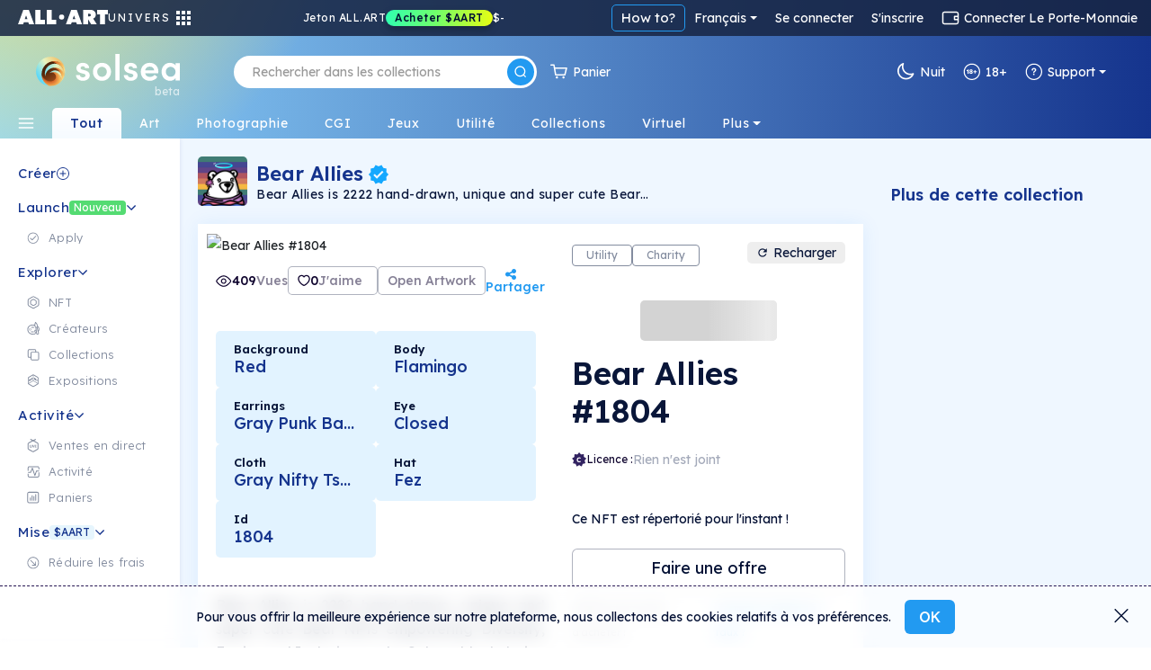

--- FILE ---
content_type: text/html; charset=utf-8
request_url: https://fr.solsea.io/n/88xSUNs1ztQky5BVuwwA8D7px2TMbBuMu5VQMwm6J5SQ/
body_size: 106792
content:
<!DOCTYPE html>
<html lang="en" prefix="og: http://ogp.me/ns#">
  <head>
    <link href="/fonts/fonts.css" as="style" rel="preload"/>
		<title data-rh="true">Bear Allies #1804 | NFT on SolSea</title>
		<link rel="icon" href="/favicon-96x96.ico">
		<link rel="mask-icon" href="/favicon-96x96.ico" />
		<link data-rh="true" rel="canonical" href="https://solsea.io/n/88xSUNs1ztQky5BVuwwA8D7px2TMbBuMu5VQMwm6J5SQ/"/>

		<meta name="viewport" content="width=device-width, initial-scale=1.0, maximum-scale=1"/>
		<meta name="fragment" content="!" />
		<meta name="author" content="SolSea" />
		<meta name="msapplication-TileColor" content="#e37d3d" />
		<meta name="msapplication-TileImage" content="/mstile-150x150" />
		<meta name="theme-color" content="#ffffff" />
		<meta name="apple-mobile-web-app-status-bar" content="#ffffff" />

  	<link rel="canonnical" href="https://solsea.io/">
    <script async src="/bootstrap/js/bootstrap.bundle.min.js" ></script>
    <link rel="stylesheet" href="/bootstrap/css/bootstrap.min.css">
    <link rel="stylesheet" href="/font-awesome/fonts/fonts.css" type="text/css">
    <link rel="stylesheet" href="/font-awesome/fonts/brands.css" >
    <link rel="preconnect" href="https://fonts.googleapis.com">
    <link rel="preconnect" href="https://fonts.gstatic.com" crossorigin>
    <!--link href="https://fonts.googleapis.com/css2?family=Nunito+Sans:ital,wght@0,200;0,300;0,400;0,600;0,700;0,800;0,900;1,200;1,300;1,400;1,600;1,700;1,800;1,900&display=swap" rel="stylesheet"-->
    <link href="https://fonts.googleapis.com/css2?family=Lexend:wght@100;200;300;400;500;600;700;800;900&family=Manrope:wght@200;300;400;500;600;700;800&family=Open+Sans:ital,wght@0,300;0,400;0,500;0,600;0,700;0,800;1,300;1,400;1,500;1,600;1,700;1,800&display=swap" rel="stylesheet">
    <meta data-rh="true" name="description" content="Bear Allies is 2222 hand-drawn, unique and super cute Bear NFTs empowering Diversity, Equity and Inclusion on the Solana blockchain"/><meta data-rh="true" property="og:title" content="Bear Allies #1804 | NFT on SolSea"/><meta data-rh="true" property="og:site_name" content="SolSea"/><meta data-rh="true" property="og:type" content="website"/><meta data-rh="true" property="og:image" content="https://bear-allies-cdn.niftyally.com/assets/1804_dc7a5309.png"/><meta data-rh="true" property="og:image:alt" content="SolSea"/><meta data-rh="true" property="og:url" content="https://solsea.io/n/88xSUNs1ztQky5BVuwwA8D7px2TMbBuMu5VQMwm6J5SQ/"/><meta data-rh="true" property="og:description" content="Bear Allies is 2222 hand-drawn, unique and super cute Bear NFTs empowering Diversity, Equity and Inclusion on the Solana blockchain"/><meta data-rh="true" property="twitter:card" content="summary_large_image"/><meta data-rh="true" property="twitter:title" content="Bear Allies #1804 | NFT on SolSea"/><meta data-rh="true" property="twitter:image" content="https://bear-allies-cdn.niftyally.com/assets/1804_dc7a5309.png"/><meta data-rh="true" property="twitter:description" content="Bear Allies is 2222 hand-drawn, unique and super cute Bear NFTs empowering Diversity, Equity and Inclusion on the Solana blockchain"/><meta data-rh="true" name="robots" content="index,follow"/>
		<script id="__LOADABLE_REQUIRED_CHUNKS__" type="application/json">[]</script><script id="__LOADABLE_REQUIRED_CHUNKS___ext" type="application/json">{"namedChunks":[]}</script>
<script async data-chunk="main" src="/bootstrap.client.js"></script>
<script async data-chunk="main" src="/vendor.client.js"></script>
<script async data-chunk="main" src="/main.client.js"></script>
    <style id="css" type="text/css">{/*!
 *  Font Awesome 4.7.0 by @davegandy - http://fontawesome.io - @fontawesome
 *  License - http://fontawesome.io/license (Font: SIL OFL 1.1, CSS: MIT License)
 */@import"https://fonts.googleapis.com/css2?family=DM+Sans:wght@400;500;700&display=swap";@import"react-datepicker/dist/react-datepicker.css";}.light-theme{--survey-background:conic-gradient( from 205.58deg at 56.13% 100%, #eae9b0 -7.36deg, #e7e8b1 4.51deg, #caf9ef 78.44deg, #daf5eb 189.83deg, #e6f3ea 262.48deg, #eae9b0 352.64deg, #e7e8b1 364.51deg );--survey-weekly-text:rgba(21, 52, 141, 0.63);--survey-question:#15348d;--survey-link:#229af1;--survey-answers-background:rgba(255, 255, 255, 0.9);--survey-answers-border:#020f334d;--survey-answers:rgba(2, 15, 51, 0.7);--survey-percentage:#7ec1ef;--profile-img:#fff;--edit-profile-widget-background:#1a1f2e30;--launch-button-background:#fff;--launch-button-text:#229af1;--sidebar-aart-background:#e6f5fd;--sidebar-aart-text:#15348d;--sidebar-new-text:#fff;--trade-in-currency:#838c9f;--text-dark-blue:#091630;--text-gray:#676767;--text-blue:#15348d;--text-light-gray:#b5b9c4;--white-dark-gray:white;--dialect-header:linear-gradient( 90deg, rgba(46, 84, 162, 1) 0%, rgba(141, 193, 215, 1) 76% );--dialect-bubble:#f5f5f5;--background-color:#fff;--page-color:#f6fbff;--secondary-background-color:#f6fbff;--tertiary-background-color:#f0f0f0;--secondary-border-color:#ddd;--shadow-color:#04d3;--market-back:#eee;--market-border:#ddd;--market-hover:#fff;--tag-back:#fff;--tag-border:#ccc;--tag-hover:#f4f4f4;--tag-color:#26184f;--text-color:#020f33;--text-color-transparent:#020f3380;--text-active:#229af1;--text-white:#fff;--text-white-transparent:#ffffffe0;--text-headlines:#15348d;--secondary-text-color:#676767;--highlight-color:#4e14ff;--highlight-text:#ffffff;--border-color:#00000045;--border-dark-color:#091639dd;--light-border-color:#d4d9dd;--lighter-border-color:#f4f7fc;--price:#15348d;--teal:#44ffd7;--purple:#4e14ff;--blue:#14a8ff;--teal-lighten:#85ffe4;--invertable-black:#000000;--invertable-white:#ffffff;--purple-teal:#4e14ff;--blue-black:#14a8ff;--danger-color:#dc3545;--calender-month-font:#26184f;--calender-year-back:#26184f;--unverified-back:#bbb;--verified-font:#fff;--span-back:#727272;--h4-color:#26184f;--nft-coll-back:#fff;--traits-btn-back:#fff;--traits-btn-color:#15348d;--traits-hover-back:#f6fbff;--traits-hover-color:#000;--traits-selected-back:#cfebff;--traits-selected-color:#15348d;--trait-btn-back:#edf7ff;--trait-btn-color:#15348d;--trait-btn-border:#ded3ff;--selected-trait-back:#229af1;--selected-trait-text:#fff;--stats-container-back:#fff;--stats-container-border:#e7e1fd;--stats-container-color:#000;--li-border:#e7e1fd;--trait-label-span-color:#15348d;--select-border:1px solid rgb(221, 221, 221);--select-break-line:rgb(221, 221, 221);--select-color:rgb(37, 21, 82);--select-background:rgb(255, 255, 255);--select-background-multi:rgb(230, 230, 230);--select-border-secondary:1px solid rgb(221, 221, 221);--conect-wallet-btn-color:#fff;--p-color:#4e14ff;--dropdown-menu-back:#fff;--dropdown-menu-color:#403f83;--dropdown-a-back:#e9ecef;--dropdown-a-color:#1e2125;--profile-menu-color:#251552;--dropdown-item-color:#212529;--cookies-back:#ffffff9e;--cookie-border:#251552;--cookie-text:#251552;--creator-hover:#eee;--footer-back:-webkit-linear-gradient(-75deg, #1b1461 35%, #361b6b 80%);--footer-p-color:#fffa;--footer-h5:#fff;--footer-back:-webkit-linear-gradient(-75deg, #1b1461 35%, #361b6b 80%);--footer-p-color:#fffa;--footer-h5:#fff;--footer-background:linear-gradient(154deg, #294fa0, #94c5d3);--banner-box-shadow:#04d3;--language-select-color:#fff;--button-select:#fff;--button-select-a-color:#000;--button-select-a-hover-back:#e9ecef;--button-select-a-hover-color:#1e2125;--border-bottom-nft:#00000022;--border-nft:#14a8ff;--like-view-text:#fff;--like-view-icon:#ddd;--rank-text:#444;--rank-icon:#444;--list-button:#251552;--explore-filter-input-back:#fff;--explore-filter-input-border:#4e14ff;--explore-filter-serch-button-color:#4e14ff;--explore-filter-category-button-back:#fff;--explore-filters-category-span:#251552;--explore-filters-category-hover-back:#4e14ff;--sales-item-color:#fff;--buttons-popup-back:#edeff0;--buttons-popup-color:#1d71f3;--button-hover-back:#1d71f3;--newCollectionItem-info-title:#26184f;--newCollectionItem-info-description:#342a52;--newCollectionItem-info-vol:rgb(255, 255, 255);--newCollectionItem-info-price:rgb(255, 255, 255);--nav-bar-background:#ffffff;--navbar-search-border:#ddd;--navbar-search-back:#ffffff;--navbar-search-icon:#251552;--wallet-header-reload-back:#fafafa;--wallet-container-p-color:#000;--reload-button-span-color:#4e14ff;--disconnect-button-color:#333;--stats-wallet-header-p:#000;--cart-header:#e6f4fd;--collection-header-subscribe-btn:#f92a7b;--not-filled:#ff0000;--dashed-border:#dddddd;--above-footer:#dee4ef;--step-not-active:#f6fbff;--step-done:#091639;--step-in-progress:#229af1;--wallet-upper-section:#020f33;--wallet-filter-section:#ecf1f5;--wallet-content-section:#f5fafd;--search-active-border:#229af1;--search-border:#ccc;--search-icon-background:#229af1;--side-menu-active:#cfebff;--side-menu-text:#676767;--side-menu-active-text:#020f33;--primary-button:#229af1;--primary-button-text:#fff;--primary-button-hover:#50adf0;--transparent-button:transparent;--transparent-button-hover:#020f3320;--transparent-button-text:#020f33;--transparent-button-border:#020f33aa;--button-white:#fff;--button-white-text:#020f33;--button-white-border:#020f3350;--button-white-hover:#eee;--button-white-dark:#fff;--button-white-dark-icon:#020f33;--button-white-dark-text:#020f33;--button-white-dark-border:transparent;--button-white-dark-hover:#eee;--new-sidebar-back:#fff;--new-sidebar-text-color:#838c9f;--new-sidebar-header:#15348d;--new-above-the-fold-header:#e2f3ff;--new-above-the-fold-p:#838c9f;--new-secondary-background-color:#f7fbff;--new-navbar-gradient:radial-gradient( 28% 280% at 3% -130%, #ffe352 0%, rgba(255, 201, 97, 0) 100% ),linear-gradient(270deg, #15348d 0%, #90d7ff 99.99%);--new-hover:#fff;--new-sidebar-hover:#e6f5fd;--new-search-error-color:#444;--new-nft-title:#020f33;--new-page-wrap-shrink:#f6fbff;--new-footer-color:#091639;--new-dropdown-color:#fff;--new-collection-title:#091639;--new-traits-holder:#fdfeff;--new-traits-holder-border:#ddd;--new-neft-main-section:#eff7ff;--new-img-info-wrap:#ffff;--new-trait-holder:#e2f3ff;--new-trait-holder-border:transparent;--new-title-color:#091639;--new-section-title-color:#15348d;--new-views-color:#10052f;--new-views-secondary-color:#10052f80;--new-trait-holder-text:#15348d;--new-price-color:#15348d;--new-important-message-text:#838c9f;--new-light-button:#0001;--new-light-button-over:#0002;--new-above-footer:#15348d;--step-line:#ddd;--step-line-done:#10052f;--step-color:#10052f;--step-done-color:#fff;--previusButton:#000;--tooltip-color:#0a163920;--trash-bin-color:#ffffff;--trash-bin-hover:#ddd;--new-reg-background:#ecf7ff;--new-reg-main-background:#ffffff;--new-reg-input-background:#ffffff;--new-reg-input-color:#091639;--new-reg-color:#091639;--fee-disabled-button:#09163950;--verified:#14a8ff;--signature:#14a8ff;--nft-price:#15348d;--nft-row-border:#c6ccd6;--smallest-input-label:#020f3380;--unverified-background:#fce1001f;--unverified-border:#fce100;--unverified-text:#e5be02;--new-dropdown-color:#fff;--new-special-border:#dbe7f1;--transparent-white-button-hover:#0001;--new-share-btn:#229af1;--paging-background:#fff;--paging-background-hover:#f6f6f6;--new-image-background:#fffd;--dolar-text-color:#abacb1;--modal-header:#f6fbff;--nft-item-hover:#fff;--nft-item-hover-shadow:#0054;--nft-item-small-label:#0007;--nft-item-rarity:#fff;--wallet-cart-header:#cbe7fa;--wallet-cart-body:#eef8ff;--navbar-menu-text:#020f33;--navbar-menu-active:#229af1;--charts-down-back:#8d0000;--charts-down-text:#ff7c7c;--charts-up-back:#2e8170;--charts-up-text:#9bf9b0;--table-td-border:#0001;--invert-new-title:#fff;--gold-text:#fff;--link-text:#229af1;--scroll-bar:#00000005;--scroll-bar-thumb:#0001;--three-dots-color:#091639;--three-dots-background:#09163922;--three-dots-border:#09163933;--show-more-border:#0005;--discrete-shadow:#0070ff16;--shadow:#0003;--bid:#ff347f;--loader-back:linear-gradient(0deg, #cbe0ff, #ffdd9ede);--general-loader-back:#fffd;--disabled-button-text:#00000040;--disabled-button-back:#dddddd88;--default-profile-image:#0002;--darker-background:#8da6dd47;--category-border:#838c9f;--category-text:#838c9f;--category-back:transparent;--category-hover:transparent;--subcategory-border:#838c9f;--subcategory-text:#838c9f;--subcategory-back:transparent;--subcategory-hover:transparent;--pre-title:#15348da1;--solsea-back:linear-gradient(170deg, #9bdfff, #fdfde3);--modal-shadow:#0004;--placeholder-text:#0005;--viewing-room-back:#ffffff3b;--viewing-room-frame:#fff;--categories-navbar-active-back:linear-gradient(0deg, #f6fbff, white);--categories-navbar-active-text:#15348d;--categories-navbar-hover-back:#fff3;--categories-navbar-hover-text:#fff;--categories-navbar-active-hover-back:#fff;--categories-navbar-active-hover-text:#229af1;--coin-badge-fill:#322361;--coin-badge-text:#fff}.dark-theme{--survey-background:linear-gradient( 93.48deg, #4d8f74 -0.22%, #4c89a1 55.66%, #356094 99.61% );--survey-weekly-text:rgba(255, 255, 255, 0.7);--survey-question:#ffffff;--survey-link:#6cdce7;--survey-answers-background:rgba(255, 255, 255, 0.133);--survey-answers-border:#ffffff50;--survey-answers:#fff;--survey-percentage:#37BDE8;--profile-img:transparent;--edit-profile-widget-background:#1a1f2e;--launch-button-background:transparent;--launch-button-text:#fff;--sidebar-aart-background:#15348d;--sidebar-aart-text:#e6f5fd;--sidebar-new-text:#000;--trade-in-currency:#bcbec6;--text-dark-blue:white;--text-gray:#676767;--text-blue:#15348d;--text-light-gray:#b5b9c4;--white-dark-gray:#34364a;--dialect-header:linear-gradient( 105deg, rgba(6, 17, 46, 1) 0%, rgba(22, 82, 114, 1) 100% );--dialect-bubble:#05375e;--background-color:#1f212e;--page-color:#000;--secondary-background-color:#242634;--tertiary-background-color:#191b24;--shadow-color:#0003;--market-back:#eee;--market-border:#ddd;--market-hover:#fff;--tag-back:#fff;--tag-border:#ccc;--tag-hover:#f4f4f4;--tag-color:#26184f;--text-color:#bcbec6;--text-color-transparent:#bcbec680;--text-active:#229af1;--secondary-text-color:#999999;--text-white:#fff;--text-headlines:#fff;--highlight-color:#4e14ff;--highlight-text:#ffffff;--border-color:#fff3;--border-dark-color:#fff3;--light-border-color:#d4d9dd;--lighter-border-color:#222222;--teal:#44ffd7;--purple:#4e14ff;--blue:#14a8ff;--price:#156dab;--teal-lighten:#85ffe4;--invertable-black:#ffffff;--invertable-white:#000000;--purple-teal:#44ffd7;--blue-black:black;--danger-color:#dc3545;--calender-month-font:#f4f7fcbb;--calender-year-back:#f4f7fc;--unverified-back:#535658bb;--verified-font:#f4f7fcbb;--span-back:#f4f7fcbb;--h4-color:#f4f7fcbb;--nft-coll-back:#34364a;--traits-btn-back:#34364a;--traits-btn-color:#f4f7fc;--traits-hover-back:#45485c;--traits-hover-color:#f4f7fc;--traits-selected-back:#575b76;--traits-selected-color:#f4f7fc;--trait-btn-back:#34364a;--trait-btn-color:#f4f7fc;--trait-btn-border:#34364a;--selected-trait-back:#575b76;--selected-trait-text:#fff;--stats-container-back:#1f212e;--stats-container-border:#4b4d5b;--stats-container-color:#f4f7fc;--li-border:#4b4d5b;--trait-label-span-color:#f4f7fcbb;--conect-wallet-btn-color:#f4f7fcbb;--p-color:#f4f7fcbb;--dropdown-menu-back:#1f212e;--dropdown-menu-color:#403f83;--dropdown-border:#dddddd40;--dropdown-a-back:#28497c;--dropdown-a-color:#fff;--profile-menu-color:#f4f7fcbb;--dropdown-item-color:#f4f7fcbb;--dropdown-item-back:#1f212e;--select-border:1px solid #ddd;--select-break-line:rgba(221, 221, 221, 0.25);--select-color:rgba(244, 247, 252, 0.733);--select-background:rgb(31, 33, 46);--select-background-multi:rgb(230, 230, 230);--select-border-secondary:1px solid rgba(221, 221, 221, 0.25);--cookies-back:#1f212e87;--cookie-border:#f4f7fcbb;--cookie-text:#f4f7fcbb;--creator-hover:#1f212e;--footer-back:-webkit-linear-gradient(-75deg, #13141c 35%, #242634 80%);--footer-p-color:#f4f7fcbb;--footer-h5:#f4f7fcbb;--cookies-back:#1f212e87;--cookie-border:#f4f7fcbb;--cookie-text:#f4f7fcbb;--footer-back:-webkit-linear-gradient(-75deg, #13141c 35%, #242634 80%);--footer-p-color:#f4f7fcbb;--footer-h5:#f4f7fcbb;--footer-background:linear-gradient(170deg, #01132f, #074452);--banner-box-shadow:#0003;--language-select-color:#f4f7fcbb;--button-select:#0f172e;--button-select-a-color:#f4f7fcbb;--button-select-a-hover-back:#28497c;--button-select-a-hover-color:#f4f7fcbb;--button-select-border:#dddddd40;--like-view-text:#999999;--like-view-icon:#999999;--border-bottom-nft:#ddddee36;--border-nft:#127ab7;--list-button:#f4f7fcbb;--explore-filter-input-back:#1f212e;--explore-filter-input-border:#dddddd40;--explore-filter-input-color:#fff;--explore-filter-serch-button-color:#fff;--explore-filter-category-button-back:#34364a;--explore-filters-category-span:#f4f7fc;--explore-filters-category-hover-back:#525572;--explire-filters-icon:brightness(15.5);--sales-item-color:#34364a;--are-you-sure-color:white;--buttons-popup-back:#34364a;--buttons-popup-hover-color:#fff;--buttons-popup-color:#fff;--button-hover-back:#525572;--sale-history-arrow:brightness(3.5);--newCollectionItem-info-title:#bcbec6;--newCollectionItem-info-vol:#bcbec6;--newCollectionItem-info-price:#bcbec6;--navbar-search-back:#1f212e;--navbar-search-border:#dddddd40;--navbar-search-icon:#f4f7fcbb;--wallet-header-reload-back:#1f212e;--wallet-header-reaload-icon:grayscale(1) brightness(4.5);--wallet-container-p-color:#cccccc;--reload-button-span-color:#cccccc;--disconnect-button-color:#cccccc;--stats-wallet-header-p:#cccccc;--wallet-header-copy-icon:invert(1);--wallet-content-color:#020f33;--cart-header:#e6f4fd;--nav-bar-background:#1f212eaa;--dashed-border:#dddddd40;--not-filled:#ff0000aa;--collection-header-shadow:#0003;--collection-header-subscribe-btn:#1f212e;--above-footer:#1f212e;--step-not-active:#f6fbff;--step-done:#fff;--step-in-progress:#229af1;--wallet-upper-section:#010b25;--wallet-filter-section:#ecf1f5;--wallet-content-section:#272f45;--slider-arrow:invert(1);--search-active-border:#229af1;--search-border:#ccc;--search-icon-background:#229af1;--side-menu-active:#06426c;--side-menu-active-text:#fff;--primary-button:#229af1;--primary-button-text:#fff;--primary-button-hover:#50adf0;--transparent-button:transparent;--transparent-button-hover:#fff2;--transparent-button-text:#fffa;--transparent-button-border:#fff8;--button-white:#fff2;--button-white-text:#fff;--button-white-border:#ffffff50;--button-white-hover:#fff4;--button-white-dark:transparent;--button-white-dark-icon:#fff;--button-white-dark-text:#fff;--button-white-dark-border:#fff3;--button-white-dark-hover:#fff2;--new-sidebar-back:#010b25;--new-sidebar-text-color:#a4aaba;--new-sidebar-header:#6cdce7;--new-above-the-fold-header:#1b2747;--new-above-the-fold-p:#a4aaba;--new-secondary-background-color:#0f172e;--new-navbar-gradient:radial-gradient( 28% 280% at 3% -130%, #ffe352 0%, rgba(255, 201, 97, 0) 100% ),linear-gradient(270deg, #010b25 0%, #0a6fa7 99.99%);--new-hover:#182036;--new-sidebar-hover:#1b2747;--new-search-error-color:#ffffff;--new-nft-title:#fff;--new-page-wrap-shrink:#0f172e;--new-footer-color:#525b74;--new-dropdown-color:#010718;--new-collection-title:#bcbec6;--new-traits-holder:#0f172e;--new-traits-holder-border:#ddd;--new-svg-color:invert(1);--new-neft-main-section:#0f172e;--new-img-info-wrap:#222a40;--new-trait-holder:#0f172e;--new-trait-holder-border:#fff2;--new-title-color:#ffff;--new-section-title-color:#ffff;--new-views-color:#ffff;--new-views-secondary-color:#fff8;--new-trait-holder-text:#6cdce7;--new-price-color:#6cdce7;--new-important-message-text:#ffffff57;--new-light-button:#fff1;--new-light-button-over:#fff2;--new-above-footer:#15348d;--step-line:#dddddd40;--step-line-done:#fff;--step-color:#00000070;--step-done-color:#000;--previusButton:#fff;--tooltip-color:#bcbec6;--trash-bin-color:#ffffff70;--trash-bin-hover:#ddd;--new-reg-background:#091639;--new-reg-main-background:#1b2747;--new-reg-input-background:#ffffff20;--new-reg-input-color:#a4aaba;--new-reg-color:#a4aaba;--fee-disabled-button:#ffffff70;--verified:#14a8ff;--signature:#14a8ff;--nft-price:#3fddce;--nft-row-border:#444965;--smallest-input-label:#ffffff80;--unverified-background:#fce1001f;--unverified-border:#fce100;--unverified-text:#e5be02;--new-dropdown-color:#010718;--new-special-border:#dbe7f133;--transparent-white-button-hover:#fff1;--new-share-btn:#229af1;--paging-background:#fff2;--paging-background-hover:#fff3;--new-image-background:#fff1;--dolar-text-color:#6973a7;--modal-header:#2c3650;--nft-item-hover:#fff2;--nft-item-hover-shadow:#0008;--nft-item-small-label:#fff3;--nft-item-rarity:#0f172e;--wallet-cart-header:#064570;--wallet-cart-body:#042f53;--navbar-menu-text:#fff;--navbar-menu-active:#229af1;--charts-down-back:#8d0000;--charts-down-text:#ff7c7c;--charts-up-back:#2e8170;--charts-up-text:#9bf9b0;--table-td-border:#fff1;--invert-new-title:#091639;--gold-text:#091639;--link-text:#229af1;--scroll-bar:#fff1;--scroll-bar-thumb:#fff2;--three-dots-color:#fff;--three-dots-background:#fff2;--three-dots-border:#fff3;--show-more-border:#fff5;--discrete-shadow:#0006;--shadow:#000a;--bid:#ff347f;--loader-back:linear-gradient(0deg, #0f172e, #06416cd9);--general-loader-back:#000d;--disabled-button-text:#ffffff57;--disabled-button-back:#00000042;--default-profile-image:#fff2;--darker-background:#99aacf6e;--category-border:#838c9f;--category-text:#838c9f;--category-back:transparent;--category-hover:transparent;--subcategory-border:#838c9f;--subcategory-text:#838c9f;--subcategory-back:transparent;--subcategory-hover:transparent;--pre-title:#6cdce7b3;--solsea-back:linear-gradient(170deg, #000c20, #1d3964 46%, #357582 100%);--modal-shadow:#0008;--placeholder-text:#fff5;--viewing-room-back:#00000036;--viewing-room-frame:#000;--categories-navbar-active-back:linear-gradient(0deg, #0f172e, #010b25);--categories-navbar-active-text:#fff;--categories-navbar-hover-back:#0003;--categories-navbar-hover-text:#fff;--categories-navbar-active-hover-back:#010b25;--categories-navbar-active-hover-text:#229af1;--coin-badge-fill:#fff;--coin-badge-text:#322361}*{-webkit-box-sizing:border-box;box-sizing:border-box;margin:0;padding:0}img{width:100%;height:auto}html{scroll-behavior:unset!important}body{font-family:Lexend,Helvetica,Arial,sans-serif;font-size:14px;font-weight:400;line-height:26px;word-spacing:0}h1,h2,h3,h4,h5,h6{font-family:Lexend,Helvetica,Arial,sans-serif;color:var(--text-color);font-weight:600;margin-bottom:20px}a{text-decoration:none;color:var(--link-text)}p{color:#6f6885}th{color:#9fa4dd}span,td{font-family:Lexend,Helvetica,Arial,sans-serif;color:var(--text-color)}.d-flex{display:-ms-flexbox;display:flex}.title{margin:50px 0}li{list-style:none}ul{margin:0}.page-wrapper{padding-top:0;background-color:var(--new-secondary-background-color)}.page-wrap-shrink{width:calc(100% - 250px);position:relative;right:-250px;min-height:60vh;background:var(--new-page-wrap-shrink)}@media screen and (max-width:1536px){.page-wrap-shrink{width:calc(100% - 200px);right:-200px}}@media screen and (max-width:1200px){.page-wrap-shrink{width:calc(100% - 180px);right:-180px}}.page-wrap-shrink-content{width:calc(100% - 60px);position:relative;right:-60px;min-height:80vh;background:var(--new-page-wrap-shrink)}.page-wrap{min-height:60vh;background:var(--new-page-wrap-shrink)}.main-section{padding:70px calc(20px + 1vw);padding-bottom:100px}.main-section h1{margin-top:50px;margin-bottom:10px;font-weight:700;font-size:50px;text-align:center}.empty-header,.profile-banner{padding-top:60px;margin-bottom:30px}.profile-banner h1{color:#251552;letter-spacing:1px;margin-bottom:10px;font-weight:700;font-size:80px;text-align:center}.empty-header{-ms-flex-align:center;align-items:center;-ms-flex-pack:center;justify-content:center}.empty-header h1{margin-bottom:10px;font-weight:700;font-size:50px;text-align:center}.section-padding{padding:0;position:relative}.form-switch{margin-right:10px}.form-switch .form-check-input{cursor:pointer!important;margin-top:0;margin-right:8px;width:45px;height:25px}.tool-tip{border-radius:5px;letter-spacing:.5px;line-height:1.3em}@media screen and (max-width:576px){.tool-tip{width:200px}}.dark-tool-tip{background-color:#1f212e!important;border-radius:5px;letter-spacing:.5px;line-height:1.3em}@media screen and (max-width:576px){.dark-tool-tip{width:200px}}.banner{-ms-flex-align:center;align-items:center;-ms-flex-pack:center;justify-content:center;padding:20px;background:#fff;border-bottom:1px solid #ddd;margin-bottom:30px;width:100%;-ms-flex-direction:column;flex-direction:column;-webkit-transition:all .2s ease-in-out;transition:all .2s ease-in-out}.banner h1{font-size:30px;font-weight:500;letter-spacing:4px;text-transform:uppercase;margin-bottom:10px}.banner p{font-size:14px;font-weight:300;letter-spacing:2px;margin-bottom:0;line-height:1em}.banner-lower-margin{margin-bottom:0;-ms-flex-align:center;align-items:center;-ms-flex-pack:center;justify-content:center;width:100%;background-color:#fff;padding:20px 0}.banner-lower-margin h1{font-weight:600;font-size:30px;color:#15348d;text-align:center;text-transform:uppercase;margin-bottom:0;line-height:1em;letter-spacing:3px;white-space:nowrap}.collection-section{width:100%;-ms-flex-wrap:wrap;flex-wrap:wrap;-ms-flex-direction:column;flex-direction:column;-ms-flex-pack:justify;justify-content:space-between;background-size:cover;padding:0}@media screen and (max-width:576px){.collection-section{-ms-flex-pack:center;justify-content:center}}.title-above{display:-ms-flexbox;display:flex;-ms-flex-pack:start;justify-content:flex-start;margin:30px 0}@media screen and (max-width:1200px){.title-above{-ms-flex-pack:center;justify-content:center;margin:20px 0}}.title-above h2{font-size:30px;font-weight:700;margin-bottom:0}.connect-wallet-text h4{color:var(--text-color)}.label-text-colors h3,.label-text-colors label{color:var(--text-color)}.nft-global{display:-ms-flexbox;display:flex;-ms-flex-wrap:wrap;flex-wrap:wrap;width:100%;-ms-flex-direction:row;flex-direction:row;-ms-flex-pack:left;justify-content:left}@media screen and (max-width:576px){.nft-global{-ms-flex-pack:center;justify-content:center}}.nft-wrapper{width:calc(100% / var(--nfts-per-row) - var(--nfts-total-margin));margin-left:calc(var(--nfts-total-margin)/ 2);margin-right:calc(var(--nfts-total-margin)/ 2);margin-bottom:calc(var(--nfts-total-margin)/ 2)}.live-mint{-webkit-animation:slidein .5s forwards;animation:slidein .5s forwards}@-webkit-keyframes slidein{from{height:0;-webkit-transform:scale(0);transform:scale(0);opacity:0}to{height:var(--h);-webkit-transform:scale(1);transform:scale(1);opacity:1}}@keyframes slidein{from{height:0;-webkit-transform:scale(0);transform:scale(0);opacity:0}to{height:var(--h);-webkit-transform:scale(1);transform:scale(1);opacity:1}}.nft-wrapper-collection-page{width:calc(100% / var(--nfts-in-collection-per-row) - var(--nfts-in-collection-total-margin));margin-left:calc(var(--nfts-in-collection-total-margin)/ 2);margin-right:calc(var(--nfts-in-collection-total-margin)/ 2);margin-bottom:calc(var(--nfts-in-collection-total-margin)/ 2)}.nft-wrapper-exhibition-page{width:calc(100% / var(--nfts-in-exhibition-per-row) - var(--nfts-in-exhibition-total-margin));margin-left:calc(var(--nfts-in-exhibition-total-margin)/ 2);margin-right:calc(var(--nfts-in-exhibition-total-margin)/ 2);margin-bottom:calc(var(--nfts-in-exhibition-total-margin)/ 2)}.nft-loader::after{content:" ";position:absolute;width:100%;height:100%;top:0;left:0;background:var(--general-loader-back);border-radius:6px}.dropdown-menu{border:1px solid var(--button-select-border)!important;-webkit-box-shadow:0 10px 20px rgba(0,17,85,.2);box-shadow:0 10px 20px rgba(0,17,85,.2)}#unity-container.unity-desktop{overflow:hidden}.general-loader::after{content:" ";position:absolute;width:100%;height:100%;top:0;left:0;background:var(--general-loader-back);-webkit-backdrop-filter:blur(2px);backdrop-filter:blur(2px);border-radius:5px;padding:20px}.nft-grid{display:-ms-flexbox;display:flex;-ms-flex-wrap:wrap;flex-wrap:wrap;width:100%;-ms-flex-direction:column;flex-direction:column;-ms-flex-pack:start;justify-content:flex-start}@media screen and (max-width:576px){.nft-grid{-ms-flex-pack:center;justify-content:center}}.sales-nft-global{display:-ms-flexbox;display:flex;-ms-flex-direction:row;flex-direction:row;-ms-flex-wrap:wrap;flex-wrap:wrap;-ms-flex-pack:left;justify-content:left;grid-gap:20px 14px;gap:20px 14px}@media screen and (max-width:1536px){.sales-nft-global{-ms-flex-pack:center;justify-content:center}}@media screen and (max-width:1200px){.sales-nft-global{grid-gap:10px 15px;gap:10px 15px}}@media screen and (max-width:576px){.sales-nft-global{-ms-flex-pack:center;justify-content:center}}@media screen and (max-width:480px){.sales-nft-global{grid-gap:10px 5px;gap:10px 5px}}.center-loader{top:20%!important}.mobile-center-loader{position:fixed!important}.active-button{background:#437dee!important;color:#fff!important;font-weight:700!important;border:1px solid #437dee!important}.active-button span{color:#fff!important}.form-input{background-color:var(--background-color);color:var(--text-color);-webkit-box-shadow:0 2px 5px rgba(0,0,0,.0666666667);box-shadow:0 2px 5px rgba(0,0,0,.0666666667)}.form-input:focus{background-color:var(--background-color);color:var(--text-color);-webkit-box-shadow:0 2px 5px rgba(0,0,0,.1333333333);box-shadow:0 2px 5px rgba(0,0,0,.1333333333)}.active-class{background:var(--primary-button)!important;color:var(--primary-button-text)!important}.active-class:hover{background:var(--primary-button-hover)!important}.active-button-class{background:#000!important}.currency-radius{border-radius:50px}.default-item .nft-buttons-wrap{visibility:hidden}@media screen and (max-width:768px){.default-item .nft-buttons-wrap{display:none}}.default-item:hover .nft-buttons-wrap{visibility:visible}.global-header{padding:30px 47px 20px;background-color:var(--new-hover);display:-ms-flexbox;display:flex;-ms-flex-direction:column;flex-direction:column;width:100%;grid-gap:10px;gap:10px}@media screen and (max-width:576px){.global-header{padding:20px;grid-gap:8px;gap:8px}}.global-header h1{font-weight:600;font-size:30px;color:var(--new-sidebar-header);text-transform:unset!important;margin-bottom:0;line-height:1em}@media screen and (max-width:768px){.global-header h1{font-size:25px}}@media screen and (max-width:576px){.global-header h1{font-size:20px;padding-left:0}}.global-header p{font-weight:400;font-size:16px;color:var(--text-color-transparent);margin:0;display:-ms-flexbox;display:flex;line-height:1.2em}@media screen and (max-width:768px){.global-header p{font-size:13px}}.creator-wrapper{width:calc(100% / var(--creator-per-row) - var(--creator-per-total-margin));margin-left:calc(var(--creator-per-total-margin)/ 2);margin-right:calc(var(--creator-per-total-margin)/ 2);margin-bottom:calc(var(--creator-per-total-margin)/ 2)}.collection-wrapper{width:calc(100% / var(--collections-per-row) - var(--collections-total-margin));margin-left:calc(var(--collections-total-margin)/ 2);margin-right:calc(var(--collections-total-margin)/ 2);margin-bottom:calc(var(--collections-total-margin)/ 2)}.sales-wrapper{width:calc(100% / var(--sales-per-row) - var(--sales-total-margin));margin-left:calc(var(--sales-total-margin)/ 2);margin-right:calc(var(--sales-total-margin)/ 2);margin-bottom:calc(var(--sales-total-margin)/ 2)}.infinite-loader{height:100px;width:100%;position:relative}.no-nfts{margin:0 auto;display:-ms-flexbox;display:flex;height:300px;-ms-flex-pack:center;justify-content:center;-ms-flex-align:center;align-items:center;font-size:24px}.cursor-pointer{cursor:pointer}.flex-1{-ms-flex:1;flex:1}.empty-square svg{stroke:var(--border-color);background:var(--new-hover)}.dollar,.percentage-green,.percentage-red{line-height:1em}.percentage-red{color:var(--charts-down-text);background:var(--charts-down-back);padding:5px 10px;border-radius:5px;line-height:1em;font-size:12px;font-weight:400}.percentage-green{color:var(--charts-up-text);background:var(--charts-up-back);padding:5px 10px;border-radius:5px;line-height:1em;font-size:12px;font-weight:400}.rnc__base .rnc__notification-container--top-right{right:50px;top:50px}@media(max-width:320px){.rnc__base .rnc__notification{width:255px!important}}.rnc__base .rnc__notification .rnc__notification-item{border-radius:10px;margin-bottom:15px;-webkit-box-shadow:0 10px 15px rgba(0,0,0,.5333333333);box-shadow:0 10px 15px rgba(0,0,0,.5333333333)}.rnc__base .rnc__notification-item--warning{border:2px solid #ffbe00;background:linear-gradient(45deg,#e1ae00,rgba(179,91,0,.5019607843));-webkit-backdrop-filter:blur(6px);backdrop-filter:blur(6px)}.rnc__base .rnc__notification-item--warning .rnc__notification-close-mark{background:#ffbe00}.rnc__base .rnc__notification-item--danger{border:2px solid #e10053;background:linear-gradient(45deg,#b10041,rgba(179,0,165,.5019607843));-webkit-backdrop-filter:blur(6px);backdrop-filter:blur(6px)}.rnc__base .rnc__notification-item--danger .rnc__rnc__notification-close-mark{background:#e10053}.rnc__base .rnc__notification-item--success{border:2px solid #00e1a1;background:linear-gradient(45deg,#00b180,rgba(0,162,179,.5019607843));-webkit-backdrop-filter:blur(6px);backdrop-filter:blur(6px)}.rnc__base .rnc__notification-item--success .rnc__notification-close-mark{background:#00e1a1}.rnc__base .rnc__notification-item--info{border:2px solid #009ae1;background:linear-gradient(45deg,#0070b1,rgba(0,96,179,.5019607843));-webkit-backdrop-filter:blur(6px);backdrop-filter:blur(6px)}.rnc__base .rnc__notification-item--info .rnc__notification-close-mark{background:#009ae1}.rnc__base .rnc__notification-item--default{border:2px solid #efefef;background:linear-gradient(45deg,#a5aac7,rgba(100,164,219,.5019607843));-webkit-backdrop-filter:blur(6px);backdrop-filter:blur(6px)}.rnc__base .rnc__notification-item--default .rnc__notification-close-mark{background:#efefef}.rnc__base .rnc__notification__timer-filler{background-color:rgba(255,255,255,.4)}.rnc__base .rnc__notification-content .rnc__notification-title{color:#fff;font-weight:600;font-size:16px;margin-top:5px;margin-bottom:5px}.overflow-hidden{overflow:hidden}.no-display{display:none!important}.main-button{background-color:var(--primary-button);text-align:center;color:var(--primary-button-text);border-radius:6px;outline:0;font-weight:500;text-decoration:none;padding:8px 20px;font-size:16px;border:1px solid transparent;cursor:pointer;white-space:nowrap;-webkit-transition:background-color .2s ease-in-out;transition:background-color .2s ease-in-out}.main-button:hover{background-color:var(--primary-button-hover)}.teal-button{cursor:pointer;border:none;padding:10px 15px;border-radius:5px;font-weight:500;background-color:var(--teal);color:#000;letter-spacing:1px;font-size:16px;-webkit-transition:background-color .2s ease-in-out;transition:background-color .2s ease-in-out}.teal-button:hover{background-color:var(--teal-lighten)}.white-button{background-color:var(--button-white);text-align:center;color:var(--button-white-text);border-radius:6px;outline:0;font-weight:500;text-decoration:none;padding:8px 20px;font-size:16px;border:1px solid var(--button-white-border);cursor:pointer;white-space:nowrap;-webkit-transition:background-color .2s ease-in-out;transition:background-color .2s ease-in-out}.white-button:hover{background-color:var(--button-white-hover)}.transparent-button{background-color:rgba(0,0,0,0);text-align:center;color:var(--transparent-button-text);border-radius:6px;outline:0;font-weight:500;text-decoration:none;padding:8px 20px;font-size:16px;border:1px solid var(--transparent-button-border);cursor:pointer;white-space:nowrap;-webkit-transition:background-color .2s ease-in-out;transition:background-color .2s ease-in-out}.transparent-button:hover{background-color:var(--transparent-button-hover)}.close-button{font-size:16px;font-weight:700;line-height:1;color:var(--text-color);cursor:pointer;border:none;padding:5px;border-radius:5px;background-color:rgba(0,0,0,0)}.close-button:hover{background:var(--transparent-white-button-hover)}.nft-button{cursor:pointer;border:1px solid #ccc;border-radius:4px;width:50%;padding:5px;color:#444;background:#eee}.nft-button:hover{background:#000;color:#fff;border:1px solid #000}.market-button{background-color:var(--market-back);border:1px solid var(--market-border);color:var(--text-color);border-radius:6px;font-size:14px;font-weight:600;letter-spacing:.5px;padding:3px 20px;white-space:nowrap}.market-button:hover{background-color:var(--market-hover);color:var(--text-color)}.cart-button{-webkit-box-sizing:border-box;box-sizing:border-box;display:-ms-flexbox;display:flex;-ms-flex-direction:column;flex-direction:column;-ms-flex-align:center;align-items:center;-ms-flex-pack:center;justify-content:center;color:#fff;font-size:18px;line-height:18px;font-weight:400;font-family:Lexend;background-color:var(--primary-button);border-radius:6px;cursor:pointer;outline:0;border:none;padding:17px 80px}.cart-button:hover{background-color:var(--primary-button-hover)}.transparent-button{border:.5px solid var(--text-dark-blue);border-radius:5px;background-color:rgba(0,0,0,0);color:var(--text-dark-blue)}.blue-button{background-color:var(--primary-button);text-align:center;color:var(--primary-button-text);border-radius:5px;outline:0;font-weight:500;text-decoration:none;padding:8px 40px;font-size:16px;border:none;cursor:pointer;white-space:nowrap;-webkit-transition:background-color .2s ease-in-out;transition:background-color .2s ease-in-out}.blue-button:hover{background-color:var(--primary-button-hover)}.dark-blue-button{background:var(--text-blue);border-radius:5px;border:none;color:#fff}.trash-button{padding:10px 10px;border:none;border-radius:5px;background-color:rgba(0,0,0,0);font-weight:700;font-size:20px;display:-ms-flexbox;display:flex;-ms-flex-align:center;align-items:center}.trash-button:hover{background:#eee;color:red}.disabled-button{border-radius:6px;border:0;color:var(--disabled-button-text);font-weight:600;letter-spacing:.5px;font-size:14px;display:-ms-flexbox;display:flex;-ms-flex-align:center;align-items:center;-ms-flex-pack:center;justify-content:center;padding:10px 20px;background-color:var(--disabled-button-back)}.disabled-button:hover{background-color:var(--disabled-button-back)}.nft-buttons-wrap{width:100%;display:-ms-flexbox;display:flex;-ms-flex-wrap:wrap;flex-wrap:wrap;-ms-flex-pack:center;justify-content:center;grid-gap:5px;gap:5px;padding:0 7px 7px;margin-top:-7px;margin-bottom:10px}.nft-buttons-wrap button{-ms-flex:1;flex:1;font-size:14px;padding:8px 0;line-height:1}.nft-buttons-column{-ms-flex-direction:column;flex-direction:column;width:120px;-ms-flex-align:center;align-items:center;padding:0;grid-gap:2px;gap:2px}.nft-buttons-column button{width:100%}.buy-aart-button{display:-ms-flexbox;display:flex;-ms-flex-align:center;align-items:center;background:linear-gradient(93.2deg,#2fffb1 -.19%,#71ff6a 47.37%,#e2fd17 97.39%);-webkit-box-shadow:0 4px 8px rgba(0,0,0,.25);box-shadow:0 4px 8px rgba(0,0,0,.25);border-radius:14px;color:#020f33;font-weight:500;padding:0 10px;border:0;letter-spacing:.5px;font-size:12px}.buy-aart-button svg{font-size:16px;margin-right:5px}.form-border .field-set{outline:0}.form-border .field-set label{font-weight:500}.form-border .field-set input{border:solid 1px rgba(0,0,0,.2);padding:8px;margin-bottom:20px;height:auto;-webkit-box-shadow:none;box-shadow:none}.form-border .field-set input:focus{-webkit-box-shadow:0 0 2px 1px rgba(0,0,0,.3);box-shadow:0 0 2px 1px rgba(0,0,0,.3)}.form-border span{color:var(--text-color)}.input-wrap{position:relative;margin-bottom:16px}.input-wrap.input-error .styled-input{border-color:var(--danger-color)}.input-wrap .styled-input-error{position:absolute;bottom:-22px;left:0;color:var(--danger-color);font-size:12px}.styled-input{display:-ms-flexbox;display:flex;-ms-flex-align:center;align-items:center;border:2px solid var(--light-border-color);border-radius:6px;padding:8px 16px}.styled-input span{border-left:1px solid var(--light-border-color);color:var(--text-color);padding:8px 0 8px 16px;font-size:16px;font-weight:700}.styled-input input{border:none;padding:0;-webkit-box-shadow:none;box-shadow:none;background-color:rgba(0,0,0,0);color:var(--text-color);-ms-flex:1;flex:1}.styled-input input::-webkit-input-placeholder{color:var(--text-color)}.styled-input input::-moz-placeholder{color:var(--text-color)}.styled-input input:-ms-input-placeholder{color:var(--text-color)}.styled-input input::-ms-input-placeholder{color:var(--text-color)}.styled-input input::placeholder{color:var(--text-color)}.styled-input input:focus,.styled-input input:hover{outline:0;-webkit-box-shadow:none;box-shadow:none;background-color:rgba(0,0,0,0)}.styled-input img{border-left:1px solid var(--light-border-color);width:50px;padding:4px 0 4px 16px}.styled-input input::-webkit-inner-spin-button,.styled-input input::-webkit-outer-spin-button{-webkit-appearance:none;margin:0}.styled-input input[type=number]{-moz-appearance:textfield}.search-input,.search-input-collection{display:-ms-flexbox;display:flex;width:100%;-ms-flex-pack:end;justify-content:flex-end;border-radius:50px}.search-input input,.search-input-collection input{-ms-flex:1;flex:1;width:100%;outline:0;border:none;overflow:hidden;text-overflow:ellipsis}.search-input input:active,.search-input input:focus,.search-input-collection input:active,.search-input-collection input:focus{border:none}.search-input svg,.search-input-collection svg{border-radius:50px;width:30px;height:30px;background:#229af1;color:#fff;padding:7px;cursor:pointer;-webkit-animation:my_spinner .5s linear;animation:my_spinner .5s linear}@media screen and (max-width:576px){.search-input svg,.search-input-collection svg{width:28px;height:28px}}.search-input-collection{-ms-flex-pack:center!important;justify-content:center!important}.global-search-input{-webkit-transition:.2s ease-in-out;transition:.2s ease-in-out;background-color:#fff;padding:3px 3px 3px 20px;width:100%;-webkit-transition-property:-webkit-box-shadow;transition-property:-webkit-box-shadow;transition-property:box-shadow;transition-property:box-shadow,-webkit-box-shadow;-webkit-transition-duration:.2s;transition-duration:.2s;-webkit-transition-timing-function:ease;transition-timing-function:ease}.global-search-input input{-webkit-transition:0s;transition:0s;-webkit-transition-delay:.1s;transition-delay:.1s}.global-search-input input::-webkit-input-placeholder{visibility:visible}.global-search-input input::-moz-placeholder{visibility:visible}.global-search-input input:-ms-input-placeholder{visibility:visible}.global-search-input input::-ms-input-placeholder{visibility:visible}.global-search-input input::placeholder{visibility:visible}.global-search-input:hover{-webkit-box-shadow:0 3px 8px rgba(0,0,0,.2);box-shadow:0 3px 8px rgba(0,0,0,.2)}@media screen and (max-width:576px){.global-search-input:hover{-webkit-box-shadow:unset;box-shadow:unset}}.global-search-input input{background-color:rgba(0,0,0,0)}.global-search-input input::-webkit-input-placeholder{color:rgba(0,0,0,.4);font-weight:400;font-size:14px}.global-search-input input::-moz-placeholder{color:rgba(0,0,0,.4);font-weight:400;font-size:14px}.global-search-input input:-ms-input-placeholder{color:rgba(0,0,0,.4);font-weight:400;font-size:14px}.global-search-input input::-ms-input-placeholder{color:rgba(0,0,0,.4);font-weight:400;font-size:14px}.global-search-input input::placeholder{color:rgba(0,0,0,.4);font-weight:400;font-size:14px}@media screen and (max-width:992px){.global-search-input{-webkit-transition:none;transition:none;transition:none;background-color:rgba(0,0,0,0);padding:0}.global-search-input input::-webkit-input-placeholder{visibility:hidden}.global-search-input input::-moz-placeholder{visibility:hidden}.global-search-input input:-ms-input-placeholder{visibility:hidden}.global-search-input input::-ms-input-placeholder{visibility:hidden}.global-search-input input::placeholder{visibility:hidden}.global-search-input.input-active{-webkit-transition:.2s ease-in-out;transition:.2s ease-in-out;background-color:#fff;padding:3px 3px 3px 20px}.global-search-input.input-active input{-webkit-transition:0s;transition:0s;-webkit-transition-delay:.1s;transition-delay:.1s}.global-search-input.input-active input::-webkit-input-placeholder{visibility:visible}.global-search-input.input-active input::-moz-placeholder{visibility:visible}.global-search-input.input-active input:-ms-input-placeholder{visibility:visible}.global-search-input.input-active input::-ms-input-placeholder{visibility:visible}.global-search-input.input-active input::placeholder{visibility:visible}.global-search-input.input-active input{width:100%;-ms-flex:1;flex:1}.global-search-input input{width:0;-ms-flex:0;flex:0}}@media screen and (max-width:768px){.global-search-input{-webkit-transition:.2s ease-in-out;transition:.2s ease-in-out;background-color:#fff;padding:3px 3px 3px 20px}.global-search-input input{-webkit-transition:0s;transition:0s;-webkit-transition-delay:.1s;transition-delay:.1s}.global-search-input input::-webkit-input-placeholder{visibility:visible}.global-search-input input::-moz-placeholder{visibility:visible}.global-search-input input:-ms-input-placeholder{visibility:visible}.global-search-input input::-ms-input-placeholder{visibility:visible}.global-search-input input::placeholder{visibility:visible}.global-search-input input{width:100%;-ms-flex:1;flex:1}}@media screen and (max-width:576px){.global-search-input{-webkit-transition:none;transition:none;background-color:rgba(0,0,0,0);padding:0}.global-search-input input::-webkit-input-placeholder{visibility:hidden}.global-search-input input::-moz-placeholder{visibility:hidden}.global-search-input input:-ms-input-placeholder{visibility:hidden}.global-search-input input::-ms-input-placeholder{visibility:hidden}.global-search-input input::placeholder{visibility:hidden}.global-search-input.input-active{-webkit-transition:.2s ease-in-out;transition:.2s ease-in-out;background-color:#fff;padding:3px 3px 3px 20px}.global-search-input.input-active input{-webkit-transition:0s;transition:0s;-webkit-transition-delay:.1s;transition-delay:.1s}.global-search-input.input-active input::-webkit-input-placeholder{visibility:visible}.global-search-input.input-active input::-moz-placeholder{visibility:visible}.global-search-input.input-active input:-ms-input-placeholder{visibility:visible}.global-search-input.input-active input::-ms-input-placeholder{visibility:visible}.global-search-input.input-active input::placeholder{visibility:visible}.global-search-input.input-active input{width:100%;-ms-flex:1;flex:1}.global-search-input input{width:0;-ms-flex:0;flex:0}}.explore-search-input{border:none;border-radius:0;padding:0;background-color:rgba(0,0,0,0);padding-bottom:7px;border-bottom:1px solid #a4aaba;width:500px}@media screen and (max-width:576px){.explore-search-input{padding-bottom:4px}}.explore-search-input input{background-color:rgba(0,0,0,0);font-style:normal;font-weight:400;font-size:16px;line-height:20px;letter-spacing:.03em;color:var(--text-color)}@media screen and (max-width:576px){.explore-search-input input{font-size:12px}}@-webkit-keyframes my_spinner{50%{-webkit-transform:rotate(180deg) scale(.5);transform:rotate(180deg) scale(.5)}100%{-webkit-transform:rotate(360deg) scale(1);transform:rotate(360deg) scale(1)}}@keyframes my_spinner{50%{-webkit-transform:rotate(180deg) scale(.5);transform:rotate(180deg) scale(.5)}100%{-webkit-transform:rotate(360deg) scale(1);transform:rotate(360deg) scale(1)}}.react-datepicker__month-read-view--down-arrow,.react-datepicker__month-year-read-view--down-arrow,.react-datepicker__navigation-icon::before,.react-datepicker__year-read-view--down-arrow{border-color:#ccc;border-style:solid;border-width:3px 3px 0 0;content:"";display:block;height:9px;position:absolute;top:6px;width:9px}.react-datepicker-popper[data-placement^=bottom] .react-datepicker__triangle,.react-datepicker-popper[data-placement^=top] .react-datepicker__triangle{margin-left:-4px;position:absolute;width:0}.react-datepicker-popper[data-placement^=bottom] .react-datepicker__triangle::after,.react-datepicker-popper[data-placement^=bottom] .react-datepicker__triangle::before,.react-datepicker-popper[data-placement^=top] .react-datepicker__triangle::after,.react-datepicker-popper[data-placement^=top] .react-datepicker__triangle::before{-webkit-box-sizing:content-box;box-sizing:content-box;position:absolute;border:8px solid transparent;height:0;width:1px;content:"";z-index:-1;border-width:8px;left:-8px}.react-datepicker-popper[data-placement^=bottom] .react-datepicker__triangle::before,.react-datepicker-popper[data-placement^=top] .react-datepicker__triangle::before{border-bottom-color:#aeaeae}.react-datepicker-popper[data-placement^=bottom] .react-datepicker__triangle{top:0;margin-top:-8px}.react-datepicker-popper[data-placement^=bottom] .react-datepicker__triangle::after,.react-datepicker-popper[data-placement^=bottom] .react-datepicker__triangle::before{border-top:none;border-bottom-color:#f0f0f0}.react-datepicker-popper[data-placement^=bottom] .react-datepicker__triangle::after{top:0}.react-datepicker-popper[data-placement^=bottom] .react-datepicker__triangle::before{top:-1px;border-bottom-color:#aeaeae}.react-datepicker-popper[data-placement^=top] .react-datepicker__triangle{bottom:0;margin-bottom:-8px}.react-datepicker-popper[data-placement^=top] .react-datepicker__triangle::after,.react-datepicker-popper[data-placement^=top] .react-datepicker__triangle::before{border-bottom:none;border-top-color:#fff}.react-datepicker-popper[data-placement^=top] .react-datepicker__triangle::after{bottom:0}.react-datepicker-popper[data-placement^=top] .react-datepicker__triangle::before{bottom:-1px;border-top-color:#aeaeae}.react-datepicker-wrapper{display:inline-block;padding:0;border:0;width:100%}.react-datepicker{font-family:"Helvetica Neue",helvetica,arial,sans-serif;font-size:.8rem;background-color:#fff;color:#000;border:1px solid #aeaeae;border-radius:.3rem;display:inline-block;position:relative}.react-datepicker--time-only .react-datepicker__triangle{left:35px}.react-datepicker--time-only .react-datepicker__time-container{border-left:0}.react-datepicker--time-only .react-datepicker__time,.react-datepicker--time-only .react-datepicker__time-box{border-bottom-left-radius:.3rem;border-bottom-right-radius:.3rem}.react-datepicker__triangle{position:absolute;left:50px}.react-datepicker-popper{z-index:1}.react-datepicker-popper[data-placement^=bottom]{padding-top:10px}.react-datepicker-popper[data-placement=bottom-end] .react-datepicker__triangle,.react-datepicker-popper[data-placement=top-end] .react-datepicker__triangle{left:auto;right:50px}.react-datepicker-popper[data-placement^=top]{padding-bottom:10px}.react-datepicker-popper[data-placement^=right]{padding-left:8px}.react-datepicker-popper[data-placement^=right] .react-datepicker__triangle{left:auto;right:42px}.react-datepicker-popper[data-placement^=left]{padding-right:8px}.react-datepicker-popper[data-placement^=left] .react-datepicker__triangle{left:42px;right:auto}.react-datepicker__header{text-align:center;background-color:#f0f0f0;border-bottom:1px solid #aeaeae;border-top-left-radius:.3rem;padding:8px 0;position:relative}.react-datepicker__header--time{padding-bottom:8px;padding-left:5px;padding-right:5px}.react-datepicker__header--time:not(.react-datepicker__header--time--only){border-top-left-radius:0}.react-datepicker__header:not(.react-datepicker__header--has-time-select){border-top-right-radius:.3rem}.react-datepicker__month-dropdown-container--scroll,.react-datepicker__month-dropdown-container--select,.react-datepicker__month-year-dropdown-container--scroll,.react-datepicker__month-year-dropdown-container--select,.react-datepicker__year-dropdown-container--scroll,.react-datepicker__year-dropdown-container--select{display:inline-block;margin:0 2px}.react-datepicker-time__header,.react-datepicker-year-header,.react-datepicker__current-month{margin-top:0;color:#000;font-weight:700;font-size:.944rem}.react-datepicker-time__header{text-overflow:ellipsis;white-space:nowrap;overflow:hidden}.react-datepicker__navigation{-ms-flex-align:center;align-items:center;background:0 0;display:-ms-flexbox;display:flex;-ms-flex-pack:center;justify-content:center;text-align:center;cursor:pointer;position:absolute;top:2px;padding:0;border:none;z-index:1;height:32px;width:32px;text-indent:-999em;overflow:hidden}.react-datepicker__navigation--previous{left:2px}.react-datepicker__navigation--next{right:2px}.react-datepicker__navigation--next--with-time:not(.react-datepicker__navigation--next--with-today-button){right:85px}.react-datepicker__navigation--years{position:relative;top:0;display:block;margin-left:auto;margin-right:auto}.react-datepicker__navigation--years-previous{top:4px}.react-datepicker__navigation--years-upcoming{top:-4px}.react-datepicker__navigation:hover ::before{border-color:#a6a6a6}.react-datepicker__navigation-icon{position:relative;top:-1px;font-size:20px;width:0}.react-datepicker__navigation-icon--next{left:-2px}.react-datepicker__navigation-icon--next::before{-webkit-transform:rotate(45deg);transform:rotate(45deg);left:-7px}.react-datepicker__navigation-icon--previous{right:-2px}.react-datepicker__navigation-icon--previous::before{-webkit-transform:rotate(225deg);transform:rotate(225deg);right:-7px}.react-datepicker__month-container{float:left}.react-datepicker__year{margin:.4rem;text-align:center}.react-datepicker__year-wrapper{display:-ms-flexbox;display:flex;-ms-flex-wrap:wrap;flex-wrap:wrap;max-width:180px}.react-datepicker__year .react-datepicker__year-text{display:inline-block;width:4rem;margin:2px}.react-datepicker__month{margin:.4rem;text-align:center}.react-datepicker__month .react-datepicker__month-text,.react-datepicker__month .react-datepicker__quarter-text{display:inline-block;width:4rem;margin:2px}.react-datepicker__input-time-container{clear:both;width:100%;float:left;margin:5px 0 10px 15px;text-align:left}.react-datepicker__input-time-container .react-datepicker-time__caption{display:inline-block}.react-datepicker__input-time-container .react-datepicker-time__input-container{display:inline-block}.react-datepicker__input-time-container .react-datepicker-time__input-container .react-datepicker-time__input{display:inline-block;margin-left:10px}.react-datepicker__input-time-container .react-datepicker-time__input-container .react-datepicker-time__input input{width:auto;width:100%;border-radius:5px}.react-datepicker__input-time-container .react-datepicker-time__input-container .react-datepicker-time__input input[type=time]::-webkit-inner-spin-button,.react-datepicker__input-time-container .react-datepicker-time__input-container .react-datepicker-time__input input[type=time]::-webkit-outer-spin-button{-webkit-appearance:none;margin:0}.react-datepicker__input-time-container .react-datepicker-time__input-container .react-datepicker-time__input input[type=time]{-moz-appearance:textfield}.react-datepicker__input-time-container .react-datepicker-time__input-container .react-datepicker-time__delimiter{margin-left:5px;display:inline-block}.react-datepicker__time-container{float:right;border-left:1px solid #aeaeae;width:85px}.react-datepicker__time-container--with-today-button{display:inline;border:1px solid #aeaeae;border-radius:.3rem;position:absolute;right:-72px;top:0}.react-datepicker__time-container .react-datepicker__time{position:relative;background:#fff;border-bottom-right-radius:.3rem}.react-datepicker__time-container .react-datepicker__time .react-datepicker__time-box{width:85px;overflow-x:hidden;margin:0 auto;text-align:center;border-bottom-right-radius:.3rem}.react-datepicker__time-container .react-datepicker__time .react-datepicker__time-box ul.react-datepicker__time-list{list-style:none;margin:0;height:calc(195px + .85rem);overflow-y:scroll;padding-right:0;padding-left:0;width:100%;-webkit-box-sizing:content-box;box-sizing:content-box}.react-datepicker__time-container .react-datepicker__time .react-datepicker__time-box ul.react-datepicker__time-list li.react-datepicker__time-list-item{height:30px;padding:5px 10px;white-space:nowrap}.react-datepicker__time-container .react-datepicker__time .react-datepicker__time-box ul.react-datepicker__time-list li.react-datepicker__time-list-item:hover{cursor:pointer;background-color:#f0f0f0}.react-datepicker__time-container .react-datepicker__time .react-datepicker__time-box ul.react-datepicker__time-list li.react-datepicker__time-list-item--selected{background-color:#216ba5;color:#fff;font-weight:700}.react-datepicker__time-container .react-datepicker__time .react-datepicker__time-box ul.react-datepicker__time-list li.react-datepicker__time-list-item--selected:hover{background-color:#216ba5}.react-datepicker__time-container .react-datepicker__time .react-datepicker__time-box ul.react-datepicker__time-list li.react-datepicker__time-list-item--disabled{color:#ccc}.react-datepicker__time-container .react-datepicker__time .react-datepicker__time-box ul.react-datepicker__time-list li.react-datepicker__time-list-item--disabled:hover{cursor:default;background-color:rgba(0,0,0,0)}.react-datepicker__week-number{color:#ccc;display:inline-block;width:1.7rem;line-height:1.7rem;text-align:center;margin:.166rem}.react-datepicker__week-number.react-datepicker__week-number--clickable{cursor:pointer}.react-datepicker__week-number.react-datepicker__week-number--clickable:hover{border-radius:.3rem;background-color:#f0f0f0}.react-datepicker__day-names,.react-datepicker__week{white-space:nowrap}.react-datepicker__day-names{margin-bottom:-8px}.react-datepicker__day,.react-datepicker__day-name,.react-datepicker__time-name{color:#000;display:inline-block;width:1.7rem;line-height:1.7rem;text-align:center;margin:.166rem}.react-datepicker__month--in-range,.react-datepicker__month--in-selecting-range,.react-datepicker__month--selected,.react-datepicker__quarter--in-range,.react-datepicker__quarter--in-selecting-range,.react-datepicker__quarter--selected{border-radius:.3rem;background-color:#216ba5;color:#fff}.react-datepicker__month--in-range:hover,.react-datepicker__month--in-selecting-range:hover,.react-datepicker__month--selected:hover,.react-datepicker__quarter--in-range:hover,.react-datepicker__quarter--in-selecting-range:hover,.react-datepicker__quarter--selected:hover{background-color:#1d5d90}.react-datepicker__month--disabled,.react-datepicker__quarter--disabled{color:#ccc;pointer-events:none}.react-datepicker__month--disabled:hover,.react-datepicker__quarter--disabled:hover{cursor:default;background-color:rgba(0,0,0,0)}.react-datepicker__day,.react-datepicker__month-text,.react-datepicker__quarter-text,.react-datepicker__year-text{cursor:pointer}.react-datepicker__day:hover,.react-datepicker__month-text:hover,.react-datepicker__quarter-text:hover,.react-datepicker__year-text:hover{border-radius:.3rem;background-color:#f0f0f0}.react-datepicker__day--today,.react-datepicker__month-text--today,.react-datepicker__quarter-text--today,.react-datepicker__year-text--today{font-weight:700}.react-datepicker__day--highlighted,.react-datepicker__month-text--highlighted,.react-datepicker__quarter-text--highlighted,.react-datepicker__year-text--highlighted{border-radius:.3rem;background-color:#3dcc4a;color:#fff}.react-datepicker__day--highlighted:hover,.react-datepicker__month-text--highlighted:hover,.react-datepicker__quarter-text--highlighted:hover,.react-datepicker__year-text--highlighted:hover{background-color:#32be3f}.react-datepicker__day--highlighted-custom-1,.react-datepicker__month-text--highlighted-custom-1,.react-datepicker__quarter-text--highlighted-custom-1,.react-datepicker__year-text--highlighted-custom-1{color:#f0f}.react-datepicker__day--highlighted-custom-2,.react-datepicker__month-text--highlighted-custom-2,.react-datepicker__quarter-text--highlighted-custom-2,.react-datepicker__year-text--highlighted-custom-2{color:green}.react-datepicker__day--in-range,.react-datepicker__day--in-selecting-range,.react-datepicker__day--selected,.react-datepicker__month-text--in-range,.react-datepicker__month-text--in-selecting-range,.react-datepicker__month-text--selected,.react-datepicker__quarter-text--in-range,.react-datepicker__quarter-text--in-selecting-range,.react-datepicker__quarter-text--selected,.react-datepicker__year-text--in-range,.react-datepicker__year-text--in-selecting-range,.react-datepicker__year-text--selected{border-radius:.3rem;background-color:#216ba5;color:#fff}.react-datepicker__day--in-range:hover,.react-datepicker__day--in-selecting-range:hover,.react-datepicker__day--selected:hover,.react-datepicker__month-text--in-range:hover,.react-datepicker__month-text--in-selecting-range:hover,.react-datepicker__month-text--selected:hover,.react-datepicker__quarter-text--in-range:hover,.react-datepicker__quarter-text--in-selecting-range:hover,.react-datepicker__quarter-text--selected:hover,.react-datepicker__year-text--in-range:hover,.react-datepicker__year-text--in-selecting-range:hover,.react-datepicker__year-text--selected:hover{background-color:#1d5d90}.react-datepicker__day--keyboard-selected,.react-datepicker__month-text--keyboard-selected,.react-datepicker__quarter-text--keyboard-selected,.react-datepicker__year-text--keyboard-selected{border-radius:.3rem;background-color:#2a87d0;color:#fff}.react-datepicker__day--keyboard-selected:hover,.react-datepicker__month-text--keyboard-selected:hover,.react-datepicker__quarter-text--keyboard-selected:hover,.react-datepicker__year-text--keyboard-selected:hover{background-color:#1d5d90}.react-datepicker__day--in-selecting-range:not(.react-datepicker__day--in-range,.react-datepicker__month-text--in-range,.react-datepicker__quarter-text--in-range,.react-datepicker__year-text--in-range),.react-datepicker__month-text--in-selecting-range:not(.react-datepicker__day--in-range,.react-datepicker__month-text--in-range,.react-datepicker__quarter-text--in-range,.react-datepicker__year-text--in-range),.react-datepicker__quarter-text--in-selecting-range:not(.react-datepicker__day--in-range,.react-datepicker__month-text--in-range,.react-datepicker__quarter-text--in-range,.react-datepicker__year-text--in-range),.react-datepicker__year-text--in-selecting-range:not(.react-datepicker__day--in-range,.react-datepicker__month-text--in-range,.react-datepicker__quarter-text--in-range,.react-datepicker__year-text--in-range){background-color:rgba(33,107,165,.5)}.react-datepicker__month--selecting-range .react-datepicker__day--in-range:not(.react-datepicker__day--in-selecting-range,.react-datepicker__month-text--in-selecting-range,.react-datepicker__quarter-text--in-selecting-range,.react-datepicker__year-text--in-selecting-range),.react-datepicker__month--selecting-range .react-datepicker__month-text--in-range:not(.react-datepicker__day--in-selecting-range,.react-datepicker__month-text--in-selecting-range,.react-datepicker__quarter-text--in-selecting-range,.react-datepicker__year-text--in-selecting-range),.react-datepicker__month--selecting-range .react-datepicker__quarter-text--in-range:not(.react-datepicker__day--in-selecting-range,.react-datepicker__month-text--in-selecting-range,.react-datepicker__quarter-text--in-selecting-range,.react-datepicker__year-text--in-selecting-range),.react-datepicker__month--selecting-range .react-datepicker__year-text--in-range:not(.react-datepicker__day--in-selecting-range,.react-datepicker__month-text--in-selecting-range,.react-datepicker__quarter-text--in-selecting-range,.react-datepicker__year-text--in-selecting-range){background-color:#f0f0f0;color:#000}.react-datepicker__day--disabled,.react-datepicker__month-text--disabled,.react-datepicker__quarter-text--disabled,.react-datepicker__year-text--disabled{cursor:default;color:#ccc}.react-datepicker__day--disabled:hover,.react-datepicker__month-text--disabled:hover,.react-datepicker__quarter-text--disabled:hover,.react-datepicker__year-text--disabled:hover{background-color:rgba(0,0,0,0)}.react-datepicker__month-text.react-datepicker__month--in-range:hover,.react-datepicker__month-text.react-datepicker__month--selected:hover,.react-datepicker__month-text.react-datepicker__quarter--in-range:hover,.react-datepicker__month-text.react-datepicker__quarter--selected:hover,.react-datepicker__quarter-text.react-datepicker__month--in-range:hover,.react-datepicker__quarter-text.react-datepicker__month--selected:hover,.react-datepicker__quarter-text.react-datepicker__quarter--in-range:hover,.react-datepicker__quarter-text.react-datepicker__quarter--selected:hover{background-color:#216ba5}.react-datepicker__month-text:hover,.react-datepicker__quarter-text:hover{background-color:#f0f0f0}.react-datepicker__input-container{position:relative;display:inline-block;width:100%}.react-datepicker__input-container input{width:100%;border-radius:5px}.react-datepicker__input-container input:focus{-webkit-box-shadow:0 0 2px 1px rgba(0,0,0,.3);box-shadow:0 0 2px 1px rgba(0,0,0,.3)}.react-datepicker__month-read-view,.react-datepicker__month-year-read-view,.react-datepicker__year-read-view{border:1px solid transparent;border-radius:.3rem;position:relative}.react-datepicker__month-read-view:hover,.react-datepicker__month-year-read-view:hover,.react-datepicker__year-read-view:hover{cursor:pointer}.react-datepicker__month-read-view:hover .react-datepicker__month-read-view--down-arrow,.react-datepicker__month-read-view:hover .react-datepicker__year-read-view--down-arrow,.react-datepicker__month-year-read-view:hover .react-datepicker__month-read-view--down-arrow,.react-datepicker__month-year-read-view:hover .react-datepicker__year-read-view--down-arrow,.react-datepicker__year-read-view:hover .react-datepicker__month-read-view--down-arrow,.react-datepicker__year-read-view:hover .react-datepicker__year-read-view--down-arrow{border-top-color:#b3b3b3}.react-datepicker__month-read-view--down-arrow,.react-datepicker__month-year-read-view--down-arrow,.react-datepicker__year-read-view--down-arrow{-webkit-transform:rotate(135deg);transform:rotate(135deg);right:-16px;top:0}.react-datepicker__month-dropdown,.react-datepicker__month-year-dropdown,.react-datepicker__year-dropdown{background-color:#f0f0f0;position:absolute;width:50%;left:25%;top:30px;z-index:1;text-align:center;border-radius:.3rem;border:1px solid #aeaeae}.react-datepicker__month-dropdown:hover,.react-datepicker__month-year-dropdown:hover,.react-datepicker__year-dropdown:hover{cursor:pointer}.react-datepicker__month-dropdown--scrollable,.react-datepicker__month-year-dropdown--scrollable,.react-datepicker__year-dropdown--scrollable{height:150px;overflow-y:scroll}.react-datepicker__month-option,.react-datepicker__month-year-option,.react-datepicker__year-option{line-height:20px;width:100%;display:block;margin-left:auto;margin-right:auto}.react-datepicker__month-option:first-of-type,.react-datepicker__month-year-option:first-of-type,.react-datepicker__year-option:first-of-type{border-top-left-radius:.3rem;border-top-right-radius:.3rem}.react-datepicker__month-option:last-of-type,.react-datepicker__month-year-option:last-of-type,.react-datepicker__year-option:last-of-type{-webkit-user-select:none;-moz-user-select:none;-ms-user-select:none;user-select:none;border-bottom-left-radius:.3rem;border-bottom-right-radius:.3rem}.react-datepicker__month-option:hover,.react-datepicker__month-year-option:hover,.react-datepicker__year-option:hover{background-color:#ccc}.react-datepicker__month-option:hover .react-datepicker__navigation--years-upcoming,.react-datepicker__month-year-option:hover .react-datepicker__navigation--years-upcoming,.react-datepicker__year-option:hover .react-datepicker__navigation--years-upcoming{border-bottom-color:#b3b3b3}.react-datepicker__month-option:hover .react-datepicker__navigation--years-previous,.react-datepicker__month-year-option:hover .react-datepicker__navigation--years-previous,.react-datepicker__year-option:hover .react-datepicker__navigation--years-previous{border-top-color:#b3b3b3}.react-datepicker__month-option--selected,.react-datepicker__month-year-option--selected,.react-datepicker__year-option--selected{position:absolute;left:15px}.react-datepicker__close-icon{cursor:pointer;background-color:rgba(0,0,0,0);border:0;outline:0;padding:0 6px 0 0;position:absolute;top:0;right:0;height:100%;display:table-cell;vertical-align:middle}.react-datepicker__close-icon::after{cursor:pointer;background-color:#216ba5;color:#fff;border-radius:50%;height:16px;width:16px;padding:2px;font-size:12px;line-height:1;text-align:center;display:table-cell;vertical-align:middle;content:"×"}.react-datepicker__today-button{background:#f0f0f0;border-top:1px solid #aeaeae;cursor:pointer;text-align:center;font-weight:700;padding:5px 0;clear:left}.react-datepicker__portal{position:fixed;width:100vw;height:100vh;background-color:rgba(0,0,0,.8);left:0;top:0;-ms-flex-pack:center;justify-content:center;-ms-flex-align:center;align-items:center;display:-ms-flexbox;display:flex;z-index:2147483647}.react-datepicker__portal .react-datepicker__day,.react-datepicker__portal .react-datepicker__day-name,.react-datepicker__portal .react-datepicker__time-name{width:3rem;line-height:3rem}@media(max-width:400px),(max-height:550px){.react-datepicker__portal .react-datepicker__day,.react-datepicker__portal .react-datepicker__day-name,.react-datepicker__portal .react-datepicker__time-name{width:2rem;line-height:2rem}}.react-datepicker__portal .react-datepicker-time__header,.react-datepicker__portal .react-datepicker__current-month{font-size:1.44rem}.dark,.dark-category-button,.dark-explore-switch,.dark-feature-box,.dark-lighter,.dark-lighter-more,.dark-lighter-more-input,.dark-nft-info-container,.dark-nft-page,.dark-search,.dark-search-collection,.dark-search-creator,.dark-wallet-switch{-webkit-transition:all .5s ease-in-out!important;transition:all .5s ease-in-out!important}.dark-category-button::-webkit-input-placeholder,.dark-explore-switch::-webkit-input-placeholder,.dark-feature-box::-webkit-input-placeholder,.dark-lighter-more-input::-webkit-input-placeholder,.dark-lighter-more::-webkit-input-placeholder,.dark-lighter::-webkit-input-placeholder,.dark-nft-info-container::-webkit-input-placeholder,.dark-nft-page::-webkit-input-placeholder,.dark-search-collection::-webkit-input-placeholder,.dark-search-creator::-webkit-input-placeholder,.dark-search::-webkit-input-placeholder,.dark-wallet-switch::-webkit-input-placeholder,.dark::-webkit-input-placeholder{color:rgba(244,247,252,.7333333333)!important;-webkit-transition:all .5s ease-in-out;transition:all .5s ease-in-out}.dark-category-button::-moz-placeholder,.dark-explore-switch::-moz-placeholder,.dark-feature-box::-moz-placeholder,.dark-lighter-more-input::-moz-placeholder,.dark-lighter-more::-moz-placeholder,.dark-lighter::-moz-placeholder,.dark-nft-info-container::-moz-placeholder,.dark-nft-page::-moz-placeholder,.dark-search-collection::-moz-placeholder,.dark-search-creator::-moz-placeholder,.dark-search::-moz-placeholder,.dark-wallet-switch::-moz-placeholder,.dark::-moz-placeholder{color:rgba(244,247,252,.7333333333)!important;-moz-transition:all .5s ease-in-out;transition:all .5s ease-in-out}.dark-category-button:-ms-input-placeholder,.dark-explore-switch:-ms-input-placeholder,.dark-feature-box:-ms-input-placeholder,.dark-lighter-more-input:-ms-input-placeholder,.dark-lighter-more:-ms-input-placeholder,.dark-lighter:-ms-input-placeholder,.dark-nft-info-container:-ms-input-placeholder,.dark-nft-page:-ms-input-placeholder,.dark-search-collection:-ms-input-placeholder,.dark-search-creator:-ms-input-placeholder,.dark-search:-ms-input-placeholder,.dark-wallet-switch:-ms-input-placeholder,.dark:-ms-input-placeholder{color:rgba(244,247,252,.7333333333)!important;-ms-transition:all .5s ease-in-out;transition:all .5s ease-in-out}.dark-category-button::-ms-input-placeholder,.dark-explore-switch::-ms-input-placeholder,.dark-feature-box::-ms-input-placeholder,.dark-lighter-more-input::-ms-input-placeholder,.dark-lighter-more::-ms-input-placeholder,.dark-lighter::-ms-input-placeholder,.dark-nft-info-container::-ms-input-placeholder,.dark-nft-page::-ms-input-placeholder,.dark-search-collection::-ms-input-placeholder,.dark-search-creator::-ms-input-placeholder,.dark-search::-ms-input-placeholder,.dark-wallet-switch::-ms-input-placeholder,.dark::-ms-input-placeholder{color:rgba(244,247,252,.7333333333)!important;-ms-transition:all .5s ease-in-out;transition:all .5s ease-in-out}.dark h1,.dark h2,.dark h3,.dark h4,.dark h5,.dark label,.dark p,.dark-category-button h1,.dark-category-button h2,.dark-category-button h3,.dark-category-button h4,.dark-category-button h5,.dark-category-button label,.dark-category-button p,.dark-category-button::placeholder,.dark-explore-switch h1,.dark-explore-switch h2,.dark-explore-switch h3,.dark-explore-switch h4,.dark-explore-switch h5,.dark-explore-switch label,.dark-explore-switch p,.dark-explore-switch::placeholder,.dark-feature-box h1,.dark-feature-box h2,.dark-feature-box h3,.dark-feature-box h4,.dark-feature-box h5,.dark-feature-box label,.dark-feature-box p,.dark-feature-box::placeholder,.dark-lighter h1,.dark-lighter h2,.dark-lighter h3,.dark-lighter h4,.dark-lighter h5,.dark-lighter label,.dark-lighter p,.dark-lighter-more h1,.dark-lighter-more h2,.dark-lighter-more h3,.dark-lighter-more h4,.dark-lighter-more h5,.dark-lighter-more label,.dark-lighter-more p,.dark-lighter-more-input h1,.dark-lighter-more-input h2,.dark-lighter-more-input h3,.dark-lighter-more-input h4,.dark-lighter-more-input h5,.dark-lighter-more-input label,.dark-lighter-more-input p,.dark-lighter-more-input::placeholder,.dark-lighter-more::placeholder,.dark-lighter::placeholder,.dark-nft-info-container h1,.dark-nft-info-container h2,.dark-nft-info-container h3,.dark-nft-info-container h4,.dark-nft-info-container h5,.dark-nft-info-container label,.dark-nft-info-container p,.dark-nft-info-container::placeholder,.dark-nft-page h1,.dark-nft-page h2,.dark-nft-page h3,.dark-nft-page h4,.dark-nft-page h5,.dark-nft-page label,.dark-nft-page p,.dark-nft-page::placeholder,.dark-search h1,.dark-search h2,.dark-search h3,.dark-search h4,.dark-search h5,.dark-search label,.dark-search p,.dark-search-collection h1,.dark-search-collection h2,.dark-search-collection h3,.dark-search-collection h4,.dark-search-collection h5,.dark-search-collection label,.dark-search-collection p,.dark-search-collection::placeholder,.dark-search-creator h1,.dark-search-creator h2,.dark-search-creator h3,.dark-search-creator h4,.dark-search-creator h5,.dark-search-creator label,.dark-search-creator p,.dark-search-creator::placeholder,.dark-search::placeholder,.dark-wallet-switch h1,.dark-wallet-switch h2,.dark-wallet-switch h3,.dark-wallet-switch h4,.dark-wallet-switch h5,.dark-wallet-switch label,.dark-wallet-switch p,.dark-wallet-switch::placeholder,.dark::placeholder{color:rgba(244,247,252,.7333333333)!important;-webkit-transition:all .5s ease-in-out;transition:all .5s ease-in-out}.light,.light-white{-webkit-transition:background-color .5s ease-in-out;transition:background-color .5s ease-in-out}.light-white{background-color:#fff!important}.light-not-allowed{background-color:#ddd!important}.light-font{color:rgba(244,247,252,.7333333333)!important}.light-font-color{color:#251552!important}.light-wallet-switch{background-color:#f0f0f0!important}.light-explore-nft{background-color:#f4f7fc!important;-webkit-transition:all .5s ease-in-out!important;transition:all .5s ease-in-out!important}.light-explore-nft:hover{background:#fff!important;-webkit-transform:translateY(-5px);transform:translateY(-5px)}.dark{background-color:#1f212e!important}.dark-lighter{background-color:#242634!important;-webkit-box-shadow:0 9px 9px rgba(0,0,0,.2)!important;box-shadow:0 9px 9px rgba(0,0,0,.2)!important}.dark-divided-section{background-color:#242634!important;border:solid 1px rgba(221,221,221,.2509803922)!important;-webkit-box-shadow:3px 5px 15px rgba(0,0,0,.2)!important;box-shadow:3px 5px 15px rgba(0,0,0,.2)!important}.dark-collection-tag-holder{background-color:#242634!important;border:solid 1px rgba(221,221,221,.2509803922)!important}.dark-lighter-more{background-color:#242634!important;color:rgba(244,247,252,.7333333333)!important;border:dashed 3px rgba(221,221,221,.2509803922)!important}.dark-lighter-more-like{background-color:#1f212e!important}.dark-lighter-yellow{background-color:#1f212e!important;color:#fa0!important}.dark-lighter-yellow p{color:#fa0!important}.dark-trait-background p{color:#251552!important}.dark-trait-background .dark-trait-value{color:rgba(244,247,252,.7333333333)!important;border-bottom-right-radius:5px!important;border-bottom-left-radius:5px!important;background-color:#2b2d38!important}.dark-letter-font{color:#251552!important}.dark-letter-font span{color:#251552!important}.dark-box-shadow{-webkit-box-shadow:0 10px 20px rgba(0,0,0,.2)!important;box-shadow:0 10px 20px rgba(0,0,0,.2)!important}.dark-wallet-switch{background-color:#242634!important}.dark-wallet-switch span{width:0;height:2px;-webkit-transition:width .3s ease;transition:width .3s ease;background-color:#fff!important;position:absolute;bottom:0;left:0}.dark-wallet-switch h6{color:rgba(244,247,252,.7333333333)!important}.dark-explore-switch-selected{background-color:#f4f7fc!important}.dark-explore-switch-selected .dark-underline{display:none}.dark-explore-switch-selected h6{color:#1f212e!important}.dark-explore-switch:hover .dark-underline{width:100%}.dark-explore-switch h6{color:rgba(244,247,252,.7333333333)}.dark-underline{width:0;height:2px;-webkit-transition:width .3s ease;transition:width .3s ease;background-color:#f4f7fc;position:absolute;bottom:0;left:0}.dark-lighter-checkbox{background-color:#34364a!important;color:#f4f7fc!important;cursor:pointer!important}.dark-lighter-checkbox:checked{background-color:#437dee!important}.dark-lighter-more-input{background-color:#242634!important;border:solid 1px rgba(221,221,221,.2509803922)!important;color:rgba(244,247,252,.7333333333)!important}.dark-input-not-allowed{background-color:#1c1e2a!important;border:solid 1px rgba(221,221,221,.2509803922)!important;color:rgba(244,247,252,.7333333333)!important}.dark-category-button{background-color:#34364a!important}.dark-category-button span{color:#f4f7fc!important}.dark-category-button:hover{background-color:#525572!important;-webkit-transform:translateY(-5px);transform:translateY(-5px)}.dark-search{background-color:#1f212e!important;border:solid 1px rgba(221,221,221,.2509803922)!important;color:#fff!important}.dark-search-creator{background-color:#1f212e!important;border:solid 1px rgba(221,221,221,.2509803922)!important;color:#fff!important}.dark-search-collection{background-color:#1f212e!important;border:solid 1px rgba(221,221,221,.2509803922)!important;color:#fff!important}.dark-red .p{color:red!important}.dark-feature-box{background-color:#34364a!important;-webkit-box-shadow:3px 5px 15px rgba(0,0,0,.2)!important;box-shadow:3px 5px 15px rgba(0,0,0,.2)!important}.dark-feature-box a{color:#458cf5}.dark-nft-item{background-color:#34364a!important;-webkit-box-shadow:3px 5px 15px rgba(0,0,0,.2)!important;box-shadow:3px 5px 15px rgba(0,0,0,.2)!important}.dark-nft-item h4,.dark-nft-item h6{color:#f4f7fc}.dark-nft-border-bottom{border-bottom:2px solid rgba(221,221,238,.2117647059)!important}.dark-verified-badge-color{color:#127ab7!important}.dark-poster-container{-webkit-box-shadow:3px 5px 15px rgba(0,0,0,.2)!important;box-shadow:3px 5px 15px rgba(0,0,0,.2)!important}.dark-nft-list{background-color:#34364a!important;color:rgba(244,247,252,.7333333333)!important;border:2px solid rgba(244,247,252,.7333333333)!important}.dark-lighter-edit-collection{background-color:#242634!important;border:solid 2px rgba(221,221,221,.2509803922)!important;color:rgba(244,247,252,.7333333333)!important}.dark-mode-page-button{background-color:#1f212e!important;color:rgba(244,247,252,.7333333333)!important;border:1px solid #757679!important}.dark-mode-page-button-selected{color:rgba(244,247,252,.7333333333)!important;border:1px solid #757679!important;-webkit-transition:all .5s ease-in-out!important;transition:all .5s ease-in-out!important}.dark-page-table-header span{color:rgba(244,247,252,.7333333333)!important;-webkit-transition:all .5s ease-in-out!important;transition:all .5s ease-in-out!important}.dark-table-body tr:nth-child(even){-webkit-transition:all .5s ease-in-out!important;transition:all .5s ease-in-out!important;background:#1f212e!important}.dark-table-body tr:nth-child(even) a,.dark-table-body tr:nth-child(even) td{color:rgba(244,247,252,.7333333333)!important}.dark-table-body tr:nth-child(odd){-webkit-transition:all .5s ease-in-out!important;transition:all .5s ease-in-out!important;background:#242634!important}.dark-table-body tr:nth-child(odd) a,.dark-table-body tr:nth-child(odd) td{color:rgba(244,247,252,.7333333333)!important}.dark-user-collection-item{background-color:#34364a!important;-webkit-box-shadow:3px 5px 15px rgba(0,0,0,.2)!important;box-shadow:3px 5px 15px rgba(0,0,0,.2)!important;-webkit-transition:all .5s ease-in-out!important;transition:all .5s ease-in-out!important}.dark-user-collection-item h4{color:rgba(244,247,252,.7333333333)!important}.dark-user-collection-item span{color:#251552!important}.dark-user-collection-item h6{color:#47c6dd!important}.dark-nft-page{background-color:#1f212e!important}.dark-nft-page a,.dark-nft-page button,.dark-nft-page span{color:#f4f7fc!important}.dark-nft-price{border-bottom:2px solid rgba(221,221,238,.2117647059)!important}.dark-nft-price span{color:#18b3cc!important}.dark-nft-info-container{background-color:#242634!important;-webkit-box-shadow:3px 5px 15px rgba(0,0,0,.2)!important;box-shadow:3px 5px 15px rgba(0,0,0,.2)!important}.dark-nft-info-container h6{color:#f4f7fc!important;-webkit-transition:all .5s ease-in-out!important;transition:all .5s ease-in-out!important}.dark-rarity{background-color:#1f212e!important;color:rgba(244,247,252,.7333333333)!important}.transparent{background-color:rgba(0,0,0,0)!important}.dark-volume-info-holder{background-color:#34364a!important}.dark-volume-info-holder span{color:#f4f7fc!important}.dark-mode-upcoming-collections-line{background:-webkit-linear-gradient(180deg,#9a58c3 15%,#4156f6,#48dbd9 79%)!important}.dark-fresh{background-color:#34364a!important;-webkit-transition:all .5s ease-in;transition:all .5s ease-in;-webkit-box-shadow:0 10px 20px rgba(0,0,0,.2)!important;box-shadow:0 10px 20px rgba(0,0,0,.2)!important}.dark-fresh span{color:rgba(244,247,252,.7333333333)!important}.fa{display:inline-block;font:normal normal normal 14px/1 FontAwesome;font-size:inherit;text-rendering:auto;-webkit-font-smoothing:antialiased;-moz-osx-font-smoothing:grayscale}.fa-lg{font-size:4em,3;line-height:3em,4;vertical-align:-15%}.fa-2x{font-size:2em}.fa-3x{font-size:3em}.fa-4x{font-size:4em}.fa-5x{font-size:5em}.fa-fw{width:18em,14;text-align:center}.fa-ul{padding-left:0;margin-left:30em,14;list-style-type:none}.fa-ul>li{position:relative}.fa-li{position:absolute;left:-30em,14;width:30em,14;top:2em,14;text-align:center}.fa-li.fa-lg{left:-30em,144em,14}.fa-border{padding:.2em .25em .15em;border:solid .08em #eee;border-radius:.1em}.fa-pull-left{float:left}.fa-pull-right{float:right}.fa.fa-pull-left{margin-right:.3em}.fa.fa-pull-right{margin-left:.3em}.pull-right{float:right}.pull-left{float:left}.fa.pull-left{margin-right:.3em}.fa.pull-right{margin-left:.3em}.fa-spin{-webkit-animation:fa-spin 2s infinite linear;animation:fa-spin 2s infinite linear}.fa-pulse{-webkit-animation:fa-spin 1s infinite steps(8);animation:fa-spin 1s infinite steps(8)}@-webkit-keyframes fa-spin__Layout_2RYRK{0%{-webkit-transform:rotate(0);transform:rotate(0)}100%{-webkit-transform:rotate(359deg);transform:rotate(359deg)}}@keyframes fa-spin__Layout_2RYRK{0%{-webkit-transform:rotate(0);transform:rotate(0)}100%{-webkit-transform:rotate(359deg);transform:rotate(359deg)}}.fa-rotate-90{-webkit-transform:rotate(90deg);transform:rotate(90deg)}.fa-rotate-180{-webkit-transform:rotate(180deg);transform:rotate(180deg)}.fa-rotate-270{-webkit-transform:rotate(270deg);transform:rotate(270deg)}.fa-flip-horizontal{-webkit-transform:scale(-1,1);transform:scale(-1,1)}.fa-flip-vertical{-webkit-transform:scale(1,-1);transform:scale(1,-1)}:root .fa-flip-horizontal,:root .fa-flip-vertical,:root .fa-rotate-180,:root .fa-rotate-270,:root .fa-rotate-90{-webkit-filter:none;filter:none}.fa-stack{position:relative;display:inline-block;width:2em;height:2em;line-height:2em;vertical-align:middle}.fa-stack-1x,.fa-stack-2x{position:absolute;left:0;width:100%;text-align:center}.fa-stack-1x{line-height:inherit}.fa-stack-2x{font-size:2em}.fa-inverse{color:#fff}.fa-glass:before{content:""}.fa-music:before{content:""}.fa-search:before{content:""}.fa-envelope-o:before{content:""}.fa-heart:before{content:""}.fa-star:before{content:""}.fa-star-o:before{content:""}.fa-user:before{content:""}.fa-film:before{content:""}.fa-th-large:before{content:""}.fa-th:before{content:""}.fa-th-list:before{content:""}.fa-check:before{content:""}.fa-close:before,.fa-remove:before,.fa-times:before{content:""}.fa-search-plus:before{content:""}.fa-search-minus:before{content:""}.fa-power-off:before{content:""}.fa-signal:before{content:""}.fa-cog:before,.fa-gear:before{content:""}.fa-trash-o:before{content:""}.fa-home:before{content:""}.fa-file-o:before{content:""}.fa-clock-o:before{content:""}.fa-road:before{content:""}.fa-download:before{content:""}.fa-arrow-circle-o-down:before{content:""}.fa-arrow-circle-o-up:before{content:""}.fa-inbox:before{content:""}.fa-play-circle-o:before{content:""}.fa-repeat:before,.fa-rotate-right:before{content:""}.fa-refresh:before{content:""}.fa-list-alt:before{content:""}.fa-lock:before{content:""}.fa-flag:before{content:""}.fa-headphones:before{content:""}.fa-volume-off:before{content:""}.fa-volume-down:before{content:""}.fa-volume-up:before{content:""}.fa-qrcode:before{content:""}.fa-barcode:before{content:""}.fa-tag:before{content:""}.fa-tags:before{content:""}.fa-book:before{content:""}.fa-bookmark:before{content:""}.fa-print:before{content:""}.fa-camera:before{content:""}.fa-font:before{content:""}.fa-bold:before{content:""}.fa-italic:before{content:""}.fa-text-height:before{content:""}.fa-text-width:before{content:""}.fa-align-left:before{content:""}.fa-align-center:before{content:""}.fa-align-right:before{content:""}.fa-align-justify:before{content:""}.fa-list:before{content:""}.fa-dedent:before,.fa-outdent:before{content:""}.fa-indent:before{content:""}.fa-video-camera:before{content:""}.fa-image:before,.fa-photo:before,.fa-picture-o:before{content:""}.fa-pencil:before{content:""}.fa-map-marker:before{content:""}.fa-adjust:before{content:""}.fa-tint:before{content:""}.fa-edit:before,.fa-pencil-square-o:before{content:""}.fa-share-square-o:before{content:""}.fa-check-square-o:before{content:""}.fa-arrows:before{content:""}.fa-step-backward:before{content:""}.fa-fast-backward:before{content:""}.fa-backward:before{content:""}.fa-play:before{content:""}.fa-pause:before{content:""}.fa-stop:before{content:""}.fa-forward:before{content:""}.fa-fast-forward:before{content:""}.fa-step-forward:before{content:""}.fa-eject:before{content:""}.fa-chevron-left:before{content:""}.fa-chevron-right:before{content:""}.fa-plus-circle:before{content:""}.fa-minus-circle:before{content:""}.fa-times-circle:before{content:""}.fa-check-circle:before{content:""}.fa-question-circle:before{content:""}.fa-info-circle:before{content:""}.fa-crosshairs:before{content:""}.fa-times-circle-o:before{content:""}.fa-check-circle-o:before{content:""}.fa-ban:before{content:""}.fa-arrow-left:before{content:""}.fa-arrow-right:before{content:""}.fa-arrow-up:before{content:""}.fa-arrow-down:before{content:""}.fa-mail-forward:before,.fa-share:before{content:""}.fa-expand:before{content:""}.fa-compress:before{content:""}.fa-plus:before{content:""}.fa-minus:before{content:""}.fa-asterisk:before{content:""}.fa-exclamation-circle:before{content:""}.fa-gift:before{content:""}.fa-leaf:before{content:""}.fa-fire:before{content:""}.fa-eye:before{content:""}.fa-eye-slash:before{content:""}.fa-exclamation-triangle:before,.fa-warning:before{content:""}.fa-plane:before{content:""}.fa-calendar:before{content:""}.fa-random:before{content:""}.fa-comment:before{content:""}.fa-magnet:before{content:""}.fa-chevron-up:before{content:""}.fa-chevron-down:before{content:""}.fa-retweet:before{content:""}.fa-shopping-cart:before{content:""}.fa-folder:before{content:""}.fa-folder-open:before{content:""}.fa-arrows-v:before{content:""}.fa-arrows-h:before{content:""}.fa-bar-chart-o:before,.fa-bar-chart:before{content:""}.fa-twitter-square:before{content:""}.fa-facebook-square:before{content:""}.fa-camera-retro:before{content:""}.fa-key:before{content:""}.fa-cogs:before,.fa-gears:before{content:""}.fa-comments:before{content:""}.fa-thumbs-o-up:before{content:""}.fa-thumbs-o-down:before{content:""}.fa-star-half:before{content:""}.fa-heart-o:before{content:""}.fa-sign-out:before{content:""}.fa-linkedin-square:before{content:""}.fa-thumb-tack:before{content:""}.fa-external-link:before{content:""}.fa-sign-in:before{content:""}.fa-trophy:before{content:""}.fa-github-square:before{content:""}.fa-upload:before{content:""}.fa-lemon-o:before{content:""}.fa-phone:before{content:""}.fa-square-o:before{content:""}.fa-bookmark-o:before{content:""}.fa-phone-square:before{content:""}.fa-twitter:before{content:""}.fa-facebook-f:before,.fa-facebook:before{content:""}.fa-github:before{content:""}.fa-unlock:before{content:""}.fa-credit-card:before{content:""}.fa-feed:before,.fa-rss:before{content:""}.fa-hdd-o:before{content:""}.fa-bullhorn:before{content:""}.fa-bell:before{content:""}.fa-certificate:before{content:""}.fa-hand-o-right:before{content:""}.fa-hand-o-left:before{content:""}.fa-hand-o-up:before{content:""}.fa-hand-o-down:before{content:""}.fa-arrow-circle-left:before{content:""}.fa-arrow-circle-right:before{content:""}.fa-arrow-circle-up:before{content:""}.fa-arrow-circle-down:before{content:""}.fa-globe:before{content:""}.fa-wrench:before{content:""}.fa-tasks:before{content:""}.fa-filter:before{content:""}.fa-briefcase:before{content:""}.fa-arrows-alt:before{content:""}.fa-group:before,.fa-users:before{content:""}.fa-chain:before,.fa-link:before{content:""}.fa-cloud:before{content:""}.fa-flask:before{content:""}.fa-cut:before,.fa-scissors:before{content:""}.fa-copy:before,.fa-files-o:before{content:""}.fa-paperclip:before{content:""}.fa-floppy-o:before,.fa-save:before{content:""}.fa-square:before{content:""}.fa-bars:before,.fa-navicon:before,.fa-reorder:before{content:""}.fa-list-ul:before{content:""}.fa-list-ol:before{content:""}.fa-strikethrough:before{content:""}.fa-underline:before{content:""}.fa-table:before{content:""}.fa-magic:before{content:""}.fa-truck:before{content:""}.fa-pinterest:before{content:""}.fa-pinterest-square:before{content:""}.fa-google-plus-square:before{content:""}.fa-google-plus:before{content:""}.fa-money:before{content:""}.fa-caret-down:before{content:""}.fa-caret-up:before{content:""}.fa-caret-left:before{content:""}.fa-caret-right:before{content:""}.fa-columns:before{content:""}.fa-sort:before,.fa-unsorted:before{content:""}.fa-sort-desc:before,.fa-sort-down:before{content:""}.fa-sort-asc:before,.fa-sort-up:before{content:""}.fa-envelope:before{content:""}.fa-linkedin:before{content:""}.fa-rotate-left:before,.fa-undo:before{content:""}.fa-gavel:before,.fa-legal:before{content:""}.fa-dashboard:before,.fa-tachometer:before{content:""}.fa-comment-o:before{content:""}.fa-comments-o:before{content:""}.fa-bolt:before,.fa-flash:before{content:""}.fa-sitemap:before{content:""}.fa-umbrella:before{content:""}.fa-clipboard:before,.fa-paste:before{content:""}.fa-lightbulb-o:before{content:""}.fa-exchange:before{content:""}.fa-cloud-download:before{content:""}.fa-cloud-upload:before{content:""}.fa-user-md:before{content:""}.fa-stethoscope:before{content:""}.fa-suitcase:before{content:""}.fa-bell-o:before{content:""}.fa-coffee:before{content:""}.fa-cutlery:before{content:""}.fa-file-text-o:before{content:""}.fa-building-o:before{content:""}.fa-hospital-o:before{content:""}.fa-ambulance:before{content:""}.fa-medkit:before{content:""}.fa-fighter-jet:before{content:""}.fa-beer:before{content:""}.fa-h-square:before{content:""}.fa-plus-square:before{content:""}.fa-angle-double-left:before{content:""}.fa-angle-double-right:before{content:""}.fa-angle-double-up:before{content:""}.fa-angle-double-down:before{content:""}.fa-angle-left:before{content:""}.fa-angle-right:before{content:""}.fa-angle-up:before{content:""}.fa-angle-down:before{content:""}.fa-desktop:before{content:""}.fa-laptop:before{content:""}.fa-tablet:before{content:""}.fa-mobile-phone:before,.fa-mobile:before{content:""}.fa-circle-o:before{content:""}.fa-quote-left:before{content:""}.fa-quote-right:before{content:""}.fa-spinner:before{content:""}.fa-circle:before{content:""}.fa-mail-reply:before,.fa-reply:before{content:""}.fa-github-alt:before{content:""}.fa-folder-o:before{content:""}.fa-folder-open-o:before{content:""}.fa-smile-o:before{content:""}.fa-frown-o:before{content:""}.fa-meh-o:before{content:""}.fa-gamepad:before{content:""}.fa-keyboard-o:before{content:""}.fa-flag-o:before{content:""}.fa-flag-checkered:before{content:""}.fa-terminal:before{content:""}.fa-code:before{content:""}.fa-mail-reply-all:before,.fa-reply-all:before{content:""}.fa-star-half-empty:before,.fa-star-half-full:before,.fa-star-half-o:before{content:""}.fa-location-arrow:before{content:""}.fa-crop:before{content:""}.fa-code-fork:before{content:""}.fa-chain-broken:before,.fa-unlink:before{content:""}.fa-question:before{content:""}.fa-info:before{content:""}.fa-exclamation:before{content:""}.fa-superscript:before{content:""}.fa-subscript:before{content:""}.fa-eraser:before{content:""}.fa-puzzle-piece:before{content:""}.fa-microphone:before{content:""}.fa-microphone-slash:before{content:""}.fa-shield:before{content:""}.fa-calendar-o:before{content:""}.fa-fire-extinguisher:before{content:""}.fa-rocket:before{content:""}.fa-maxcdn:before{content:""}.fa-chevron-circle-left:before{content:""}.fa-chevron-circle-right:before{content:""}.fa-chevron-circle-up:before{content:""}.fa-chevron-circle-down:before{content:""}.fa-html5:before{content:""}.fa-css3:before{content:""}.fa-anchor:before{content:""}.fa-unlock-alt:before{content:""}.fa-bullseye:before{content:""}.fa-ellipsis-h:before{content:""}.fa-ellipsis-v:before{content:""}.fa-rss-square:before{content:""}.fa-play-circle:before{content:""}.fa-ticket:before{content:""}.fa-minus-square:before{content:""}.fa-minus-square-o:before{content:""}.fa-level-up:before{content:""}.fa-level-down:before{content:""}.fa-check-square:before{content:""}.fa-pencil-square:before{content:""}.fa-external-link-square:before{content:""}.fa-share-square:before{content:""}.fa-compass:before{content:""}.fa-caret-square-o-down:before,.fa-toggle-down:before{content:""}.fa-caret-square-o-up:before,.fa-toggle-up:before{content:""}.fa-caret-square-o-right:before,.fa-toggle-right:before{content:""}.fa-eur:before,.fa-euro:before{content:""}.fa-gbp:before{content:""}.fa-dollar:before,.fa-usd:before{content:""}.fa-inr:before,.fa-rupee:before{content:""}.fa-cny:before,.fa-jpy:before,.fa-rmb:before,.fa-yen:before{content:""}.fa-rouble:before,.fa-rub:before,.fa-ruble:before{content:""}.fa-krw:before,.fa-won:before{content:""}.fa-bitcoin:before,.fa-btc:before{content:""}.fa-file:before{content:""}.fa-file-text:before{content:""}.fa-sort-alpha-asc:before{content:""}.fa-sort-alpha-desc:before{content:""}.fa-sort-amount-asc:before{content:""}.fa-sort-amount-desc:before{content:""}.fa-sort-numeric-asc:before{content:""}.fa-sort-numeric-desc:before{content:""}.fa-thumbs-up:before{content:""}.fa-thumbs-down:before{content:""}.fa-youtube-square:before{content:""}.fa-youtube:before{content:""}.fa-xing:before{content:""}.fa-xing-square:before{content:""}.fa-youtube-play:before{content:""}.fa-dropbox:before{content:""}.fa-stack-overflow:before{content:""}.fa-instagram:before{content:""}.fa-flickr:before{content:""}.fa-adn:before{content:""}.fa-bitbucket:before{content:""}.fa-bitbucket-square:before{content:""}.fa-tumblr:before{content:""}.fa-tumblr-square:before{content:""}.fa-long-arrow-down:before{content:""}.fa-long-arrow-up:before{content:""}.fa-long-arrow-left:before{content:""}.fa-long-arrow-right:before{content:""}.fa-apple:before{content:""}.fa-windows:before{content:""}.fa-android:before{content:""}.fa-linux:before{content:""}.fa-dribbble:before{content:""}.fa-skype:before{content:""}.fa-foursquare:before{content:""}.fa-trello:before{content:""}.fa-female:before{content:""}.fa-male:before{content:""}.fa-gittip:before,.fa-gratipay:before{content:""}.fa-sun-o:before{content:""}.fa-moon-o:before{content:""}.fa-archive:before{content:""}.fa-bug:before{content:""}.fa-vk:before{content:""}.fa-weibo:before{content:""}.fa-renren:before{content:""}.fa-pagelines:before{content:""}.fa-stack-exchange:before{content:""}.fa-arrow-circle-o-right:before{content:""}.fa-arrow-circle-o-left:before{content:""}.fa-caret-square-o-left:before,.fa-toggle-left:before{content:""}.fa-dot-circle-o:before{content:""}.fa-wheelchair:before{content:""}.fa-vimeo-square:before{content:""}.fa-try:before,.fa-turkish-lira:before{content:""}.fa-plus-square-o:before{content:""}.fa-space-shuttle:before{content:""}.fa-slack:before{content:""}.fa-envelope-square:before{content:""}.fa-wordpress:before{content:""}.fa-openid:before{content:""}.fa-bank:before,.fa-institution:before,.fa-university:before{content:""}.fa-graduation-cap:before,.fa-mortar-board:before{content:""}.fa-yahoo:before{content:""}.fa-google:before{content:""}.fa-reddit:before{content:""}.fa-reddit-square:before{content:""}.fa-stumbleupon-circle:before{content:""}.fa-stumbleupon:before{content:""}.fa-delicious:before{content:""}.fa-digg:before{content:""}.fa-pied-piper-pp:before{content:""}.fa-pied-piper-alt:before{content:""}.fa-drupal:before{content:""}.fa-joomla:before{content:""}.fa-language:before{content:""}.fa-fax:before{content:""}.fa-building:before{content:""}.fa-child:before{content:""}.fa-paw:before{content:""}.fa-spoon:before{content:""}.fa-cube:before{content:""}.fa-cubes:before{content:""}.fa-behance:before{content:""}.fa-behance-square:before{content:""}.fa-steam:before{content:""}.fa-steam-square:before{content:""}.fa-recycle:before{content:""}.fa-automobile:before,.fa-car:before{content:""}.fa-cab:before,.fa-taxi:before{content:""}.fa-tree:before{content:""}.fa-spotify:before{content:""}.fa-deviantart:before{content:""}.fa-soundcloud:before{content:""}.fa-database:before{content:""}.fa-file-pdf-o:before{content:""}.fa-file-word-o:before{content:""}.fa-file-excel-o:before{content:""}.fa-file-powerpoint-o:before{content:""}.fa-file-image-o:before,.fa-file-photo-o:before,.fa-file-picture-o:before{content:""}.fa-file-archive-o:before,.fa-file-zip-o:before{content:""}.fa-file-audio-o:before,.fa-file-sound-o:before{content:""}.fa-file-movie-o:before,.fa-file-video-o:before{content:""}.fa-file-code-o:before{content:""}.fa-vine:before{content:""}.fa-codepen:before{content:""}.fa-jsfiddle:before{content:""}.fa-life-bouy:before,.fa-life-buoy:before,.fa-life-ring:before,.fa-life-saver:before,.fa-support:before{content:""}.fa-circle-o-notch:before{content:""}.fa-ra:before,.fa-rebel:before,.fa-resistance:before{content:""}.fa-empire:before,.fa-ge:before{content:""}.fa-git-square:before{content:""}.fa-git:before{content:""}.fa-hacker-news:before,.fa-y-combinator-square:before,.fa-yc-square:before{content:""}.fa-tencent-weibo:before{content:""}.fa-qq:before{content:""}.fa-wechat:before,.fa-weixin:before{content:""}.fa-paper-plane:before,.fa-send:before{content:""}.fa-paper-plane-o:before,.fa-send-o:before{content:""}.fa-history:before{content:""}.fa-circle-thin:before{content:""}.fa-header:before{content:""}.fa-paragraph:before{content:""}.fa-sliders:before{content:""}.fa-share-alt:before{content:""}.fa-share-alt-square:before{content:""}.fa-bomb:before{content:""}.fa-futbol-o:before,.fa-soccer-ball-o:before{content:""}.fa-tty:before{content:""}.fa-binoculars:before{content:""}.fa-plug:before{content:""}.fa-slideshare:before{content:""}.fa-twitch:before{content:""}.fa-yelp:before{content:""}.fa-newspaper-o:before{content:""}.fa-wifi:before{content:""}.fa-calculator:before{content:""}.fa-paypal:before{content:""}.fa-google-wallet:before{content:""}.fa-cc-visa:before{content:""}.fa-cc-mastercard:before{content:""}.fa-cc-discover:before{content:""}.fa-cc-amex:before{content:""}.fa-cc-paypal:before{content:""}.fa-cc-stripe:before{content:""}.fa-bell-slash:before{content:""}.fa-bell-slash-o:before{content:""}.fa-trash:before{content:""}.fa-copyright:before{content:""}.fa-at:before{content:""}.fa-eyedropper:before{content:""}.fa-paint-brush:before{content:""}.fa-birthday-cake:before{content:""}.fa-area-chart:before{content:""}.fa-pie-chart:before{content:""}.fa-line-chart:before{content:""}.fa-lastfm:before{content:""}.fa-lastfm-square:before{content:""}.fa-toggle-off:before{content:""}.fa-toggle-on:before{content:""}.fa-bicycle:before{content:""}.fa-bus:before{content:""}.fa-ioxhost:before{content:""}.fa-angellist:before{content:""}.fa-cc:before{content:""}.fa-ils:before,.fa-shekel:before,.fa-sheqel:before{content:""}.fa-meanpath:before{content:""}.fa-buysellads:before{content:""}.fa-connectdevelop:before{content:""}.fa-dashcube:before{content:""}.fa-forumbee:before{content:""}.fa-leanpub:before{content:""}.fa-sellsy:before{content:""}.fa-shirtsinbulk:before{content:""}.fa-simplybuilt:before{content:""}.fa-skyatlas:before{content:""}.fa-cart-plus:before{content:""}.fa-cart-arrow-down:before{content:""}.fa-diamond:before{content:""}.fa-ship:before{content:""}.fa-user-secret:before{content:""}.fa-motorcycle:before{content:""}.fa-street-view:before{content:""}.fa-heartbeat:before{content:""}.fa-venus:before{content:""}.fa-mars:before{content:""}.fa-mercury:before{content:""}.fa-intersex:before,.fa-transgender:before{content:""}.fa-transgender-alt:before{content:""}.fa-venus-double:before{content:""}.fa-mars-double:before{content:""}.fa-venus-mars:before{content:""}.fa-mars-stroke:before{content:""}.fa-mars-stroke-v:before{content:""}.fa-mars-stroke-h:before{content:""}.fa-neuter:before{content:""}.fa-genderless:before{content:""}.fa-facebook-official:before{content:""}.fa-pinterest-p:before{content:""}.fa-whatsapp:before{content:""}.fa-server:before{content:""}.fa-user-plus:before{content:""}.fa-user-times:before{content:""}.fa-bed:before,.fa-hotel:before{content:""}.fa-viacoin:before{content:""}.fa-train:before{content:""}.fa-subway:before{content:""}.fa-medium:before{content:""}.fa-y-combinator:before,.fa-yc:before{content:""}.fa-optin-monster:before{content:""}.fa-opencart:before{content:""}.fa-expeditedssl:before{content:""}.fa-battery-4:before,.fa-battery-full:before,.fa-battery:before{content:""}.fa-battery-3:before,.fa-battery-three-quarters:before{content:""}.fa-battery-2:before,.fa-battery-half:before{content:""}.fa-battery-1:before,.fa-battery-quarter:before{content:""}.fa-battery-0:before,.fa-battery-empty:before{content:""}.fa-mouse-pointer:before{content:""}.fa-i-cursor:before{content:""}.fa-object-group:before{content:""}.fa-object-ungroup:before{content:""}.fa-sticky-note:before{content:""}.fa-sticky-note-o:before{content:""}.fa-cc-jcb:before{content:""}.fa-cc-diners-club:before{content:""}.fa-clone:before{content:""}.fa-balance-scale:before{content:""}.fa-hourglass-o:before{content:""}.fa-hourglass-1:before,.fa-hourglass-start:before{content:""}.fa-hourglass-2:before,.fa-hourglass-half:before{content:""}.fa-hourglass-3:before,.fa-hourglass-end:before{content:""}.fa-hourglass:before{content:""}.fa-hand-grab-o:before,.fa-hand-rock-o:before{content:""}.fa-hand-paper-o:before,.fa-hand-stop-o:before{content:""}.fa-hand-scissors-o:before{content:""}.fa-hand-lizard-o:before{content:""}.fa-hand-spock-o:before{content:""}.fa-hand-pointer-o:before{content:""}.fa-hand-peace-o:before{content:""}.fa-trademark:before{content:""}.fa-registered:before{content:""}.fa-creative-commons:before{content:""}.fa-gg:before{content:""}.fa-gg-circle:before{content:""}.fa-tripadvisor:before{content:""}.fa-odnoklassniki:before{content:""}.fa-odnoklassniki-square:before{content:""}.fa-get-pocket:before{content:""}.fa-wikipedia-w:before{content:""}.fa-safari:before{content:""}.fa-chrome:before{content:""}.fa-firefox:before{content:""}.fa-opera:before{content:""}.fa-internet-explorer:before{content:""}.fa-television:before,.fa-tv:before{content:""}.fa-contao:before{content:""}.fa-500px:before{content:""}.fa-amazon:before{content:""}.fa-calendar-plus-o:before{content:""}.fa-calendar-minus-o:before{content:""}.fa-calendar-times-o:before{content:""}.fa-calendar-check-o:before{content:""}.fa-industry:before{content:""}.fa-map-pin:before{content:""}.fa-map-signs:before{content:""}.fa-map-o:before{content:""}.fa-map:before{content:""}.fa-commenting:before{content:""}.fa-commenting-o:before{content:""}.fa-houzz:before{content:""}.fa-vimeo:before{content:""}.fa-black-tie:before{content:""}.fa-fonticons:before{content:""}.fa-reddit-alien:before{content:""}.fa-edge:before{content:""}.fa-credit-card-alt:before{content:""}.fa-codiepie:before{content:""}.fa-modx:before{content:""}.fa-fort-awesome:before{content:""}.fa-usb:before{content:""}.fa-product-hunt:before{content:""}.fa-mixcloud:before{content:""}.fa-scribd:before{content:""}.fa-pause-circle:before{content:""}.fa-pause-circle-o:before{content:""}.fa-stop-circle:before{content:""}.fa-stop-circle-o:before{content:""}.fa-shopping-bag:before{content:""}.fa-shopping-basket:before{content:""}.fa-hashtag:before{content:""}.fa-bluetooth:before{content:""}.fa-bluetooth-b:before{content:""}.fa-percent:before{content:""}.fa-gitlab:before{content:""}.fa-wpbeginner:before{content:""}.fa-wpforms:before{content:""}.fa-envira:before{content:""}.fa-universal-access:before{content:""}.fa-wheelchair-alt:before{content:""}.fa-question-circle-o:before{content:""}.fa-blind:before{content:""}.fa-audio-description:before{content:""}.fa-volume-control-phone:before{content:""}.fa-braille:before{content:""}.fa-assistive-listening-systems:before{content:""}.fa-american-sign-language-interpreting:before,.fa-asl-interpreting:before{content:""}.fa-deaf:before,.fa-deafness:before,.fa-hard-of-hearing:before{content:""}.fa-glide:before{content:""}.fa-glide-g:before{content:""}.fa-sign-language:before,.fa-signing:before{content:""}.fa-low-vision:before{content:""}.fa-viadeo:before{content:""}.fa-viadeo-square:before{content:""}.fa-snapchat:before{content:""}.fa-snapchat-ghost:before{content:""}.fa-snapchat-square:before{content:""}.fa-pied-piper:before{content:""}.fa-first-order:before{content:""}.fa-yoast:before{content:""}.fa-themeisle:before{content:""}.fa-google-plus-circle:before,.fa-google-plus-official:before{content:""}.fa-fa:before,.fa-font-awesome:before{content:""}.fa-handshake-o:before{content:""}.fa-envelope-open:before{content:""}.fa-envelope-open-o:before{content:""}.fa-linode:before{content:""}.fa-address-book:before{content:""}.fa-address-book-o:before{content:""}.fa-address-card:before,.fa-vcard:before{content:""}.fa-address-card-o:before,.fa-vcard-o:before{content:""}.fa-user-circle:before{content:""}.fa-user-circle-o:before{content:""}.fa-user-o:before{content:""}.fa-id-badge:before{content:""}.fa-drivers-license:before,.fa-id-card:before{content:""}.fa-drivers-license-o:before,.fa-id-card-o:before{content:""}.fa-quora:before{content:""}.fa-free-code-camp:before{content:""}.fa-telegram:before{content:""}.fa-thermometer-4:before,.fa-thermometer-full:before,.fa-thermometer:before{content:""}.fa-thermometer-3:before,.fa-thermometer-three-quarters:before{content:""}.fa-thermometer-2:before,.fa-thermometer-half:before{content:""}.fa-thermometer-1:before,.fa-thermometer-quarter:before{content:""}.fa-thermometer-0:before,.fa-thermometer-empty:before{content:""}.fa-shower:before{content:""}.fa-bath:before,.fa-bathtub:before,.fa-s15:before{content:""}.fa-podcast:before{content:""}.fa-window-maximize:before{content:""}.fa-window-minimize:before{content:""}.fa-window-restore:before{content:""}.fa-times-rectangle:before,.fa-window-close:before{content:""}.fa-times-rectangle-o:before,.fa-window-close-o:before{content:""}.fa-bandcamp:before{content:""}.fa-grav:before{content:""}.fa-etsy:before{content:""}.fa-imdb:before{content:""}.fa-ravelry:before{content:""}.fa-eercast:before{content:""}.fa-microchip:before{content:""}.fa-snowflake-o:before{content:""}.fa-superpowers:before{content:""}.fa-wpexplorer:before{content:""}.fa-meetup:before{content:""}.sr-only{position:absolute;width:1px;height:1px;padding:0;margin:-1px;overflow:hidden;clip:rect(0,0,0,0);border:0}.sr-only-focusable:active,.sr-only-focusable:focus{position:static;width:auto;height:auto;margin:0;overflow:visible;clip:auto}.rnc__notification-container--bottom-center,.rnc__notification-container--bottom-full,.rnc__notification-container--bottom-left,.rnc__notification-container--bottom-right,.rnc__notification-container--center,.rnc__notification-container--top-center,.rnc__notification-container--top-full,.rnc__notification-container--top-left,.rnc__notification-container--top-right{min-width:325px;position:absolute;pointer-events:all}.rnc__notification-container--bottom-center,.rnc__notification-container--center,.rnc__notification-container--top-center{display:-ms-flexbox;display:flex;-ms-flex-pack:center;justify-content:center;-ms-flex-align:center;align-items:center;-ms-flex-direction:column;flex-direction:column;left:calc(50% - 175px)}.rnc__notification-container--bottom-center,.rnc__notification-container--center,.rnc__notification-container--top-center{max-width:350px}.rnc__notification-container--center{top:20px;height:100%;pointer-events:none}.rnc__notification-container--bottom-full,.rnc__notification-container--top-full{width:100%;min-width:100%}.rnc__notification-container--bottom-full{bottom:0}.rnc__util--flex-center{min-width:325px;display:-ms-flexbox;display:flex;-ms-flex-pack:center;justify-content:center;-ms-flex-align:center;align-items:center;-ms-flex-direction:column;flex-direction:column;pointer-events:all}.rnc__notification-container--top-center{top:20px}.rnc__notification-container--bottom-center{bottom:20px}.rnc__notification-container--top-left{left:20px;top:20px}.rnc__notification-container--top-right{right:20px;top:20px}.rnc__notification-container--bottom-left{left:20px;bottom:20px}.rnc__notification-container--bottom-right{bottom:20px;right:20px}.rnc__notification-container--mobile-bottom,.rnc__notification-container--mobile-top{pointer-events:all;position:absolute}.rnc__notification-container--mobile-top{right:20px;left:20px;top:20px}.rnc__notification-container--mobile-bottom{right:20px;left:20px;bottom:20px;margin-bottom:-15px}.rnc__notification-item--default{background-color:#007bff;border-left:8px solid #0562c7}.rnc__notification-item--default .rnc__notification-timer{background-color:#007bff}.rnc__notification-item--default .rnc__notification-timer-filler{background-color:#fff}.rnc__notification-item--default .rnc__notification-close-mark{background-color:#007bff}.rnc__notification-item--success{background-color:#28a745;border-left:8px solid #1f8838}.rnc__notification-item--success .rnc__notification-timer{background-color:#28a745}.rnc__notification-item--success .rnc__notification-timer-filler{background-color:#fff}.rnc__notification-item--success .rnc__notification-close-mark{background-color:#28a745}.rnc__notification-item--danger{background-color:#dc3545;border-left:8px solid #bd1120}.rnc__notification-item--danger .rnc__notification-timer{background-color:#dc3545}.rnc__notification-item--danger .rnc__notification-timer-filler{background-color:#fff}.rnc__notification-item--danger .rnc__notification-close-mark{background-color:#dc3545}.rnc__notification-item--info{background-color:#17a2b8;border-left:8px solid #138b9e}.rnc__notification-item--info .rnc__notification-timer{background-color:#17a2b8}.rnc__notification-item--info .rnc__notification-timer-filler{background-color:#fff}.rnc__notification-item--info .rnc__notification-close-mark{background-color:#17a2b8}.rnc__notification-item--warning{background-color:#eab000;border-left:8px solid #ce9c09}.rnc__notification-item--warning .rnc__notification-timer{background-color:#eab000}.rnc__notification-item--warning .rnc__notification-timer-filler{background-color:#fff}.rnc__notification-item--warning .rnc__notification-close-mark{background-color:#eab000}.rnc__notification-item--awesome{background-color:#685dc3;border-left:8px solid #4c3fb1}.rnc__notification-item--awesome .rnc__notification-timer{background-color:#685dc3}.rnc__notification-item--awesome .rnc__notification-timer-filler{background-color:#fff}.rnc__notification-item--awesome .rnc__notification-close-mark{background-color:#685dc3}@-webkit-keyframes timer__Layout_SlizX{0%{width:100%}100%{width:0%}}@keyframes timer__Layout_SlizX{0%{width:100%}100%{width:0%}}.rnc__base{position:fixed;z-index:9000;pointer-events:none;width:100%;height:100%}.rnc__notification-item{display:-ms-flexbox;display:flex;position:relative;border-radius:3px;margin-bottom:15px;-webkit-box-shadow:1px 3px 4px rgba(0,0,0,.2);box-shadow:1px 3px 4px rgba(0,0,0,.2);cursor:pointer}.rnc__notification-container--bottom-full .rnc__notification-item,.rnc__notification-container--top-full .rnc__notification-item{margin-bottom:0;border-radius:0}.rnc__notification-timer{width:100%;height:3px;margin-top:10px;border-radius:5px}.rnc__notification-timer-filler{height:3px;border-radius:5px}.rnc__notification-title{color:#fff;font-weight:700;font-size:14px;margin-top:5px;margin-bottom:5px}.rnc__notification-message{color:#fff;max-width:calc(100% - 15px);font-size:14px;line-height:150%;word-wrap:break-word;margin-bottom:0;margin-top:0}.rnc__notification-content{padding:8px 15px;display:inline-block;width:100%}.rnc__notification-close-mark{width:18px;height:18px;border-radius:50%;display:inline-block;position:absolute;right:10px;top:10px}.rnc__notification-close-mark::after{content:"×";position:absolute;-webkit-transform:translate(-50%,-50%);transform:translate(-50%,-50%);color:#fff;font-size:12px;left:50%;top:50%}.rnc__notification-container--mobile-bottom .notification,.rnc__notification-container--mobile-bottom .rnc__notification-item,.rnc__notification-container--mobile-top .notification,.rnc__notification-container--mobile-top .rnc__notification-item{max-width:100%;width:100%}.rnc__notification-container--bottom-right .notification,.rnc__notification-container--top-right .notification{margin-left:auto}.rnc__notification-container--bottom-left .notification,.rnc__notification-container--top-left .notification{margin-right:auto}.rnc__notification-container--mobile-bottom .notification,.rnc__notification-container--mobile-top .notification{margin-left:auto;margin-right:auto}.wallet-adapter-button{background-color:rgba(0,0,0,0);border:none;color:#fff;cursor:pointer;display:-ms-flexbox;display:flex;-ms-flex-align:center;align-items:center;font-family:"DM Sans",Roboto,"Helvetica Neue",Helvetica,Arial,sans-serif;font-size:16px;font-weight:600;height:48px;line-height:48px;padding:0 24px;border-radius:4px}.wallet-adapter-button-trigger{background-color:#512da8}.wallet-adapter-button:not([disabled]):focus-visible{outline-color:#fff}.wallet-adapter-button:not([disabled]):hover{background-color:#1a1f2e}.wallet-adapter-button[disabled]{background:#404144;color:#999;cursor:not-allowed}.wallet-adapter-button-end-icon,.wallet-adapter-button-end-icon img,.wallet-adapter-button-start-icon,.wallet-adapter-button-start-icon img{display:-ms-flexbox;display:flex;-ms-flex-align:center;align-items:center;-ms-flex-pack:center;justify-content:center;width:24px;height:24px}.wallet-adapter-button-end-icon{margin-left:12px}.wallet-adapter-button-start-icon{margin-right:12px}.wallet-adapter-collapse{width:100%}.wallet-adapter-dropdown{position:relative;display:inline-block}.wallet-adapter-dropdown-list{position:absolute;z-index:99;display:grid;grid-template-rows:1fr;grid-row-gap:10px;padding:10px;top:100%;right:0;margin:0;list-style:none;background:#2c2d30;border-radius:10px;-webkit-box-shadow:0 8px 20px rgba(0,0,0,.6);box-shadow:0 8px 20px rgba(0,0,0,.6);opacity:0;visibility:hidden;-webkit-transition:opacity .2s ease,visibility .2s,-webkit-transform .2s ease;transition:opacity .2s ease,visibility .2s,-webkit-transform .2s ease;transition:opacity .2s ease,transform .2s ease,visibility .2s;transition:opacity .2s ease,transform .2s ease,visibility .2s,-webkit-transform .2s ease;font-family:"DM Sans",Roboto,"Helvetica Neue",Helvetica,Arial,sans-serif}.wallet-adapter-dropdown-list-active{opacity:1;visibility:visible;-webkit-transform:translateY(10px);transform:translateY(10px)}.wallet-adapter-dropdown-list-item{display:-ms-flexbox;display:flex;-ms-flex-direction:row;flex-direction:row;-ms-flex-pack:center;justify-content:center;-ms-flex-align:center;align-items:center;border:none;outline:0;cursor:pointer;white-space:nowrap;-webkit-box-sizing:border-box;box-sizing:border-box;padding:0 20px;width:100%;border-radius:6px;font-size:14px;font-weight:600;height:37px;color:#fff}.wallet-adapter-dropdown-list-item:not([disabled]):hover{background-color:#1a1f2e}.wallet-adapter-modal-collapse-button svg{-ms-flex-item-align:center;align-self:center;fill:#999}.wallet-adapter-modal-collapse-button.wallet-adapter-modal-collapse-button-active svg{-webkit-transform:rotate(180deg);transform:rotate(180deg);-webkit-transition:-webkit-transform ease-in 150ms;transition:-webkit-transform ease-in 150ms;transition:transform ease-in 150ms;transition:transform ease-in 150ms,-webkit-transform ease-in 150ms}.wallet-adapter-modal{position:fixed;top:0;left:0;right:0;bottom:0;opacity:0;-webkit-transition:opacity linear 150ms;transition:opacity linear 150ms;background:rgba(0,0,0,.5);z-index:1040;overflow-y:auto}.wallet-adapter-modal.wallet-adapter-modal-fade-in{opacity:1}.wallet-adapter-modal-button-close{display:-ms-flexbox;display:flex;-ms-flex-align:center;align-items:center;-ms-flex-pack:center;justify-content:center;position:absolute;top:18px;right:18px;padding:12px;cursor:pointer;background:#1a1f2e;border:none;border-radius:50%}.wallet-adapter-modal-button-close:focus-visible{outline-color:#fff}.wallet-adapter-modal-button-close svg{fill:#777;-webkit-transition:fill .2s ease 0s;transition:fill .2s ease 0s}.wallet-adapter-modal-button-close:hover svg{fill:#fff}.wallet-adapter-modal-overlay{background:rgba(0,0,0,.5);position:fixed;top:0;left:0;bottom:0;right:0}.wallet-adapter-modal-container{display:-ms-flexbox;display:flex;margin:3rem;min-height:calc(100vh - 6rem);-ms-flex-align:center;align-items:center;-ms-flex-pack:center;justify-content:center}@media(max-width:480px){.wallet-adapter-modal-container{margin:1rem;min-height:calc(100vh - 2rem)}}.wallet-adapter-modal-wrapper{-webkit-box-sizing:border-box;box-sizing:border-box;position:relative;display:-ms-flexbox;display:flex;-ms-flex-align:center;align-items:center;-ms-flex-direction:column;flex-direction:column;z-index:1050;max-width:400px;border-radius:10px;background:#10141f;-webkit-box-shadow:0 8px 20px rgba(0,0,0,.6);box-shadow:0 8px 20px rgba(0,0,0,.6);font-family:"DM Sans",Roboto,"Helvetica Neue",Helvetica,Arial,sans-serif;-ms-flex:1;flex:1}.wallet-adapter-modal-wrapper .wallet-adapter-button{width:100%}.wallet-adapter-modal-title{font-weight:500;font-size:24px;line-height:36px;margin:0;padding:64px 48px 48px 48px;text-align:center;color:#fff}@media(max-width:374px){.wallet-adapter-modal-title{font-size:18px}}.wallet-adapter-modal-list{margin:0 0 12px 0;padding:0;width:100%;list-style:none}.wallet-adapter-modal-list .wallet-adapter-button{font-weight:400;border-radius:0;font-size:18px}.wallet-adapter-modal-list .wallet-adapter-button-end-icon,.wallet-adapter-modal-list .wallet-adapter-button-end-icon img,.wallet-adapter-modal-list .wallet-adapter-button-start-icon,.wallet-adapter-modal-list .wallet-adapter-button-start-icon img{width:28px;height:28px}.wallet-adapter-modal-list .wallet-adapter-button span{margin-left:auto;font-size:14px;opacity:.6}.wallet-adapter-modal-list-more{cursor:pointer;border:none;padding:12px 24px 24px 12px;-ms-flex-item-align:end;align-self:flex-end;display:-ms-flexbox;display:flex;-ms-flex-align:center;align-items:center;background-color:rgba(0,0,0,0);color:#fff}.wallet-adapter-modal-list-more svg{-webkit-transition:all .1s ease;transition:all .1s ease;fill:#fff;margin-left:.5rem}.wallet-adapter-modal-list-more-icon-rotate{-webkit-transform:rotate(180deg);transform:rotate(180deg)}.wallet-adapter-modal-middle{width:100%;display:-ms-flexbox;display:flex;-ms-flex-direction:column;flex-direction:column;-ms-flex-align:center;align-items:center;padding:0 24px 24px 24px;-webkit-box-sizing:border-box;box-sizing:border-box}.wallet-adapter-modal-middle-button{display:block;cursor:pointer;margin-top:48px;width:100%;background-color:#512da8;padding:12px;font-size:18px;border:none;border-radius:8px;color:#fff}.checkbox{position:relative;display:-ms-flexbox;display:flex;-ms-flex-direction:row;flex-direction:row;-ms-flex-pack:start;justify-content:flex-start;-ms-flex-align:center;align-items:center;width:100%;color:#5f5f5f;font-weight:600;font-size:16px}.checkbox input[type=checkbox]{height:20px;width:20px;margin-right:5px;cursor:pointer}.checkbox input[type=checkbox]:active,.checkbox input[type=checkbox]:focus{outline:0;-webkit-box-shadow:none;box-shadow:none}.checkbox .label{cursor:pointer;text-align:left;line-height:25px;-webkit-user-select:none;-moz-user-select:none;-ms-user-select:none;user-select:none}.checkbox ::-webkit-input-placeholder{color:#8c8c8c}.checkbox ::-moz-placeholder{color:#8c8c8c}.checkbox :-ms-input-placeholder{color:#8c8c8c}.checkbox ::-ms-input-placeholder{color:#8c8c8c}.checkbox ::placeholder{color:#8c8c8c}.page-container{min-height:500px;margin-top:0}.collection-container{position:relative;-webkit-box-sizing:border-box;box-sizing:border-box;display:-ms-flexbox;display:flex;-ms-flex-wrap:wrap;flex-wrap:wrap;-ms-flex-pack:start;justify-content:flex-start;width:100%;overflow:hidden}@media(min-width:992px){.collection-container{-ms-flex-wrap:nowrap;flex-wrap:nowrap}}.nft-tag-holder{display:-ms-flexbox;display:flex;-ms-flex-direction:row;flex-direction:row;-ms-flex-pack:start;justify-content:flex-start;-ms-flex-wrap:wrap;flex-wrap:wrap;padding:10px 0 0 0}.nft-tag-holder .counter{margin-right:10px;background-color:#ffe4c0;border-radius:5px;padding:5px 10px}.nft-tag-holder .counter p{line-height:1em;font-size:14px;margin:0}.tag-holder{display:-ms-flexbox;display:flex;-ms-flex-direction:row;flex-direction:row;-ms-flex-pack:start;justify-content:flex-start;-ms-flex-wrap:wrap;flex-wrap:wrap}.tag-holder .counter{margin-right:10px;background-color:#ffe4c0;border-radius:5px;padding:5px 10px}.tag-holder .counter p{margin:0}.pill-primary{background:#14a8ff;color:#fff;padding:5px 10px;border-radius:20px;font-size:11px;line-height:1em;cursor:default}.pill-secondary{background:#868686;color:#fff;padding:3px 7px;border-radius:20px;font-size:11px;line-height:1em;cursor:default}.price-floorholder{display:-ms-flexbox;display:flex;-ms-flex-wrap:nowrap;flex-wrap:nowrap;-ms-flex-line-pack:center;align-content:center;-ms-flex-pack:center;justify-content:center;margin-top:20px;margin-right:20px;grid-gap:10px;gap:10px}.price-floorholder .price-floor{margin-right:10px;text-align:center;display:-ms-flexbox;display:flex;font-size:14px;margin-bottom:0;line-height:1;-ms-flex-align:center;align-items:center;padding:5px 10px;cursor:default;font-weight:500;color:var(--newCollectionItem-info-title);border:1px solid #ddd;background:#eee;padding:10px 15px;border-radius:30px}.price-floorholder .price-floor span{padding-left:5px;font-weight:800;color:var(--invertable-black);cursor:default}@media screen and (max-width:480px){.price-floorholder .price-floor{-ms-flex-wrap:wrap;flex-wrap:wrap;-ms-flex-pack:center;justify-content:center}.price-floorholder .price-floor span{padding-left:0;padding-top:5px}}.nav{display:-ms-flexbox;display:flex;-ms-flex-direction:row;flex-direction:row;-ms-flex-pack:start;justify-content:flex-start;-ms-flex-line-pack:center;align-content:center;padding:0;grid-gap:30px;gap:30px}@media screen and (max-width:576px){.nav{grid-gap:50px;gap:50px}}.nav .nav-item{position:relative;text-align:center}.nav .nav-item .active{color:var(--navbar-menu-active)!important}.nav .nav-item .active::after{background:var(--navbar-menu-active)!important;width:calc(100% + 20px)}.nav .nav-item a{position:relative;line-height:32px;display:-ms-flexbox;display:flex;-ms-flex-direction:column;flex-direction:column;font-size:14px;font-weight:600;color:var(--navbar-menu-text)}.nav .nav-item a:hover::after{width:calc(100% + 20px);-webkit-transition:width .3s ease;transition:width .3s ease}.nav .nav-item a::after{content:" ";margin-left:-10px;width:0;height:2px;background:var(--navbar-menu-text);-webkit-transition:width .3s ease;transition:width .3s ease}.nav-item-underline:hover h6{color:#229af1}.nav-item-underline:hover .underline{width:100%;background-color:var(--new-title-color)}@media screen and (max-width:576px){.active-link-underline{padding:0}}.active-link-underline a h6{color:#229af1!important}.active-link-underline h6{color:#229af1!important}.active-link-underline .underline{width:100%;background:#229af1}.underline{width:0;height:2px;-webkit-transition:width .3s ease;transition:width .3s ease;background-color:var(--text-color);position:absolute;bottom:0;left:0}.nav-item-tab{border-radius:4px 4px 0 0;position:relative;bottom:-1px;border:1px solid transparent;background-color:rgba(0,0,0,0)}.nav-item-tab:hover{border-bottom:1px solid var(--secondary-border-color);background-color:#f4f4f4;-webkit-transition:background-color .6 ease;transition:background-color .6 ease;cursor:pointer}.active-link-tab{border:1px solid var(--secondary-border-color);border-bottom:1px solid var(--page-color);background-color:var(--page-color);border-radius:4px 4px 0 0;position:relative;bottom:-1px}:root{--nfts-in-exhibition-per-row:3;--nfts-in-exhibition-total-margin:0px;--nfts-in-collection-per-row:6;--nfts-in-collection-total-margin:0px;--nfts-per-row:7;--nfts-total-margin:0px;--number-of-nfts:2;--collections-per-row:6;--collections-total-margin:0px;--creator-per-row:7;--creator-per-total-margin:0px;--sales-per-row:3;--sales-total-margin:0px;--home-single-nft-per-row:6;--home-single-nft-total-margin:0px;--single-collection-wrap-per-row:5;--single-collection-wrap-total-margin:0px;--sales-item-per-row:4;--sales-item-total-margin:0px}@media screen and (max-width:1920px){:root{--creator-per-row:6;--nfts-in-exhibition-per-row:3;--nfts-in-collection-per-row:5;--nfts-in-collection-total-margin:0px;--nfts-per-row:6;--collections-per-row:5;--sales-item-per-row:4}}@media screen and (max-width:1536px){:root{--creator-per-row:5;--nfts-in-exhibition-per-row:2;--nfts-in-collection-per-row:4;--nfts-in-collection-total-margin:0px;--nfts-per-row:5;--collections-per-row:4;--home-single-nft-per-row:5;--single-collection-wrap-per-row:4;--sales-item-per-row:3}}@media screen and (max-width:1200px){:root{--creator-per-row:4;--nfts-in-exhibition-per-row:2;--nfts-in-collection-per-row:3;--nfts-in-collection-total-margin:0px;--nfts-per-row:4;--collections-per-row:3}}@media screen and (max-width:992px){:root{--nfts-in-exhibition-per-row:1;--nfts-in-collection-per-row:3;--nfts-in-collection-total-margin:0px;--nfts-per-row:3;--collections-per-row:2;--creator-per-row:3}}@media screen and (max-width:768px){:root{--nfts-in-exhibition-per-row:1;--nfts-in-collection-per-row:2;--nfts-in-collection-total-margin:0px;--nfts-per-row:3}}@media screen and (max-width:576px){:root{--creator-per-row:2;--nfts-in-exhibition-per-row:1;--nfts-in-collection-per-row:2;--nfts-in-collection-total-margin:0px;--nfts-per-row:2}}@media screen and (max-width:480px){:root{--nfts-in-exhibition-per-row:1;--nfts-in-collection-per-row:2;--nfts-in-collection-total-margin:0px;--nfts-per-row:2}}.nft-row{display:-ms-flexbox;display:flex;width:calc(100% - 160px);-ms-flex-align:center;align-items:center;-ms-flex-pack:justify;justify-content:space-between}.nft-row .nft-image img{width:50px;height:50px;-o-object-fit:contain;object-fit:contain}.nft-row .nft-info{display:-ms-flexbox;display:flex;-ms-flex-align:center;align-items:center;grid-gap:10px;gap:10px;width:100%}.nft-row-wrapper{display:-ms-flexbox;display:flex;-ms-flex-align:center;align-items:center;width:100%;border-bottom:1px solid var(--nft-row-border);padding:10px;grid-gap:10px;gap:10px}.nft-row-wrapper .nft-row-collection{margin-bottom:0}.nft-row-column{position:relative;display:-ms-flexbox;display:flex;-ms-flex-direction:column;flex-direction:column;width:100%;padding:10px 5px;border-bottom:1px solid var(--nft-row-border);overflow-x:auto}.nft-row-column .nft-row-wrapper{border-bottom:none;padding:0;-ms-flex-pack:justify;justify-content:space-between}.nft-row-column .nft-buttons-wrap{padding:0;-ms-flex-align:center;align-items:center;grid-gap:5px;gap:5px;margin:0;width:100px}.nft-row-column .nft-input-row{padding-top:10px;width:100%}.nft-row-column .nft-input-row-input{height:35px}.separate-sections{display:-ms-flexbox;display:flex;grid-gap:40px;gap:40px}@media screen and (max-width:992px){.separate-sections{-ms-flex-direction:column;flex-direction:column;grid-gap:0;gap:0}}.separate-sections h3{font-size:26px}@media screen and (max-width:576px){.separate-sections h3{font-size:21px}}.left-section,.right-section{width:50%}@media screen and (max-width:992px){.left-section,.right-section{width:100%}}.right-section{margin-top:150px}@media screen and (max-width:992px){.right-section{margin-top:0}}.left-container,.right-container{display:-ms-flexbox;display:flex;position:relative;grid-gap:30px;gap:30px}.left-container img,.right-container img{width:130px;height:100px}.left-container .text,.right-container .text{display:-ms-flexbox;display:flex;-ms-flex-direction:column;flex-direction:column;width:70%;margin:30px 0 60px 0}.left-container .text h3,.right-container .text h3{position:relative;padding-bottom:20px}.left-container .text h3::after,.right-container .text h3::after{content:"";position:absolute;bottom:0;width:200px;height:2px;background:-webkit-gradient(linear,left top,right top,color-stop(0,#ff008a),to(#a638e8));background:linear-gradient(90deg,#ff008a 0,#a638e8 100%)}.left-container{-ms-flex-direction:row-reverse;flex-direction:row-reverse;-ms-flex-pack:justify;justify-content:space-between}.left-container .text{-ms-flex-align:end;align-items:flex-end;text-align:right}.left-container .text h3::after{right:0}.right-container .text{-ms-flex-align:start;align-items:flex-start;text-align:left}.right-container .text h3::after{left:0}.about-us-button{text-align:center;color:#fff;border-radius:20px;font-weight:600;padding:12px 40px;letter-spacing:2px;-webkit-transition:.2s ease;transition:.2s ease;line-height:1em;min-width:150px}.about-us-button:hover{color:#fff}@media screen and (max-width:992px){.reverse{-ms-flex-direction:row;flex-direction:row}.reverse .reverse-text{text-align:left}.reverse .reverse-text h3{width:100%}.reverse .reverse-text h3::after{left:0}.reverse .reverse-red{width:100%}.right-reverse{-ms-flex-direction:row-reverse;flex-direction:row-reverse}.right-reverse .right-reverse-text{text-align:right}.right-reverse .right-reverse-text h3{width:100%}.right-reverse .right-reverse-text h3::after{left:auto;right:0}}.dialect{-webkit-text-size-adjust:100%;font-family:ui-sans-serif,system-ui,-apple-system,BlinkMacSystemFont,Segoe UI,Roboto,Helvetica Neue,Arial,Noto Sans,sans-serif,Apple Color Emoji,Segoe UI Emoji,Segoe UI Symbol,Noto Color Emoji;line-height:1.5;line-height:inherit;margin:0;-moz-tab-size:4;-o-tab-size:4;tab-size:4}.dialect *,.dialect :after,.dialect :before{-webkit-box-sizing:border-box;box-sizing:border-box}.dt-border,.dt-border-2{border-style:solid}.dt-border-t{border-top-style:solid}.dt-border-r{border-right-style:solid}.dt-border-b{border-bottom-style:solid}.dt-border-l{border-left-style:solid}@media(min-width:640px){.sm\:dt-border,.sm\:dt-border-2{border-style:solid}.sm\:dt-border-t{border-top-style:solid}.sm\:dt-border-r{border-right-style:solid}.sm\:dt-border-b{border-bottom-style:solid}.sm\:dt-border-l{border-left-style:solid}}@media(min-width:768px){.md\:dt-border,.md\:dt-border-2{border-style:solid}.md\:dt-border-t{border-top-style:solid}.md\:dt-border-r{border-right-style:solid}.md\:dt-border-b{border-bottom-style:solid}.md\:dt-border-l{border-left-style:solid}}@media(min-width:1024px){.lg\:dt-border,.lg\:dt-border-2{border-style:solid}.lg\:dt-border-t{border-top-style:solid}.lg\:dt-border-r{border-right-style:solid}.lg\:dt-border-b{border-bottom-style:solid}.lg\:dt-border-l{border-left-style:solid}}@media(min-width:1280px){.xl\:dt-border,.xl\:dt-border-2{border-style:solid}.xl\:dt-border-t{border-top-style:solid}.xl\:dt-border-r{border-right-style:solid}.xl\:dt-border-b{border-bottom-style:solid}.xl\:dt-border-l{border-left-style:solid}}@media(min-width:1536px){.\2 xl\:dt-border,.\2 xl\:dt-border-2{border-style:solid}.\2 xl\:dt-border-t{border-top-style:solid}.\2 xl\:dt-border-r{border-right-style:solid}.\2 xl\:dt-border-b{border-bottom-style:solid}.\2 xl\:dt-border-l{border-left-style:solid}}.dialect :after,.dialect :before{--tw-content:""}.dt-hr{border-top-width:1px;color:inherit;height:0}.dt-abbr:where([title]){-webkit-text-decoration:underline dotted;text-decoration:underline dotted}.dt-h1,.dt-h2,.dt-h3,.dt-h4,.dt-h5,.dt-h6{font-size:inherit;font-weight:inherit}.dt-a{color:inherit;text-decoration:inherit}.dt-b,.dt-strong{font-weight:bolder}.dt-code,.dt-kbd,.dt-pre,.dt-samp{font-family:ui-monospace,SFMono-Regular,Menlo,Monaco,Consolas,Liberation Mono,Courier New,monospace;font-size:1em}.dt-small{font-size:80%}.dt-sub,.dt-sup{font-size:75%;line-height:0;position:relative;vertical-align:baseline}.dt-sub{bottom:-.25em}.dt-sup{top:-.5em}.dt-table{border-collapse:collapse;border-color:inherit;text-indent:0}.dt-button,.dt-input,.dt-optgroup,.dt-select,.dt-textarea{border:0 solid #e5e7eb;color:inherit;font-family:inherit;font-size:100%;line-height:inherit;margin:0;padding:0}.dt-button,.dt-select{text-transform:none}.dt-button{-webkit-appearance:button;background-color:rgba(0,0,0,0);background-image:none}.dt-button:focus:not(.focus-visible),.dt-button:focus:not(:focus-visible){outline:0}.dt-button.focus-visible,.dt-button:focus-visible{outline-style:solid;outline-width:2px}.dialect :-moz-focusring{outline:auto}.dialect :-moz-ui-invalid{box-shadow:none}.dt-progress{vertical-align:baseline}.dialect ::-webkit-inner-spin-button,.dialect ::-webkit-outer-spin-button{height:auto}.dt-search{-webkit-appearance:textfield;outline-offset:-2px}.dialect ::-webkit-search-decoration{-webkit-appearance:none}.dialect ::-webkit-file-upload-button{-webkit-appearance:button;font:inherit}.dt-summary{display:list-item}.dt-text{margin:0}.dt-fieldset{margin:0;padding:0}.dt-legend{padding:0}.dt-menu,.dt-ol,.dt-ul{list-style:none;margin:0;padding:0}.dt-textarea{resize:vertical}.dt-input::-moz-placeholder,.dt-textarea::-moz-placeholder{color:#9ca3af;opacity:1}.dt-input:-ms-input-placeholder,.dt-textarea:-ms-input-placeholder{color:#9ca3af;opacity:1}.dt-input::-webkit-input-placeholder,.dt-textarea::-webkit-input-placeholder{color:#9ca3af;opacity:1}.dt-input::-moz-placeholder,.dt-textarea::-moz-placeholder{color:#9ca3af;opacity:1}.dt-input:-ms-input-placeholder,.dt-textarea:-ms-input-placeholder{color:#9ca3af;opacity:1}.dt-input::-ms-input-placeholder,.dt-textarea::-ms-input-placeholder{color:#9ca3af;opacity:1}.dt-input::placeholder,.dt-textarea::placeholder{color:#9ca3af;opacity:1}.dt-button{cursor:pointer}.dialect :disabled{cursor:default}.dt-audio,.dt-canvas,.dt-embed,.dt-iframe,.dt-img,.dt-object,.dt-svg,.dt-video{display:block;vertical-align:middle}.dt-img,.dt-video{height:auto;max-width:100%}.dialect ::-webkit-scrollbar{height:12px;width:12px}.dialect ::-webkit-scrollbar-track{background:rgba(0,0,0,0)}.dt-light-scrollbar{scrollbar-color:rgba(0,0,0,.3) transparent}.dt-light-scrollbar::-webkit-scrollbar-thumb{background:rgba(0,0,0,0);border:3px solid transparent;border-radius:9999px;-webkit-box-shadow:inset 0 0 10px 10px transparent;box-shadow:inset 0 0 10px 10px transparent}.dt-light-scrollbar:hover::-webkit-scrollbar-thumb{-webkit-box-shadow:inset 0 0 10px 10px rgba(0,0,0,.3);box-shadow:inset 0 0 10px 10px rgba(0,0,0,.3)}.dt-dark-scrollbar{scrollbar-color:rgba(255,255,255,.3) transparent}.dt-dark-scrollbar::-webkit-scrollbar-thumb{background:rgba(0,0,0,0);border:3px solid transparent;border-radius:9999px;-webkit-box-shadow:inset 0 0 10px 10px rgba(255,255,255,0);box-shadow:inset 0 0 10px 10px rgba(255,255,255,0)}.dt-dark-scrollbar:hover::-webkit-scrollbar-thumb{-webkit-box-shadow:inset 0 0 10px 10px rgba(255,255,255,.3);box-shadow:inset 0 0 10px 10px rgba(255,255,255,.3)}.dt-no-scrollbar::-webkit-scrollbar{display:none}.dt-no-scrollbar{-ms-overflow-style:none;scrollbar-width:none}.dt-label{margin:0}.dialect *,.dialect :after,.dialect :before{--tw-translate-x:0;--tw-translate-y:0;--tw-rotate:0;--tw-skew-x:0;--tw-skew-y:0;--tw-scale-x:1;--tw-scale-y:1;--tw-scroll-snap-strictness:proximity;--tw-ring-offset-width:0px;--tw-ring-offset-color:#fff;--tw-ring-color:rgba(59, 130, 246, 0.5);--tw-ring-offset-shadow:0 0 #0000;--tw-ring-shadow:0 0 #0000;--tw-shadow:0 0 #0000;--tw-shadow-colored:0 0 #0000}.dt-pointer-events-none{pointer-events:none}.dt-pointer-events-auto{pointer-events:auto}.dt-invisible{visibility:hidden}.dt-static{position:static}.dt-fixed{position:fixed}.dt-absolute{position:absolute}.dt-relative{position:relative}.dt-inset-y-0{bottom:0;top:0}.-dt-top-1{top:-.25rem}.-dt-right-1{right:-.25rem}.dt-bottom-4{bottom:1rem}.dt-left-0{left:0}.dt-right-0{right:0}.dt-top-1{top:.25rem}.dt-left-1{left:.25rem}.dt-top-0{top:0}.dt-bottom-0{bottom:0}.dt-top-auto{top:auto}.dt--right-2{right:-.5rem}.dt-z-50{z-index:50}.dt--m-2{margin:-.5rem}.dt-m-auto{margin:auto}.dt-mx-auto{margin-left:auto;margin-right:auto}.dt-mx-2{margin-left:.5rem;margin-right:.5rem}.dt-my-2{margin-bottom:.5rem;margin-top:.5rem}.dt-my-4{margin-bottom:1rem;margin-top:1rem}.dt-mx-4{margin-left:1rem;margin-right:1rem}.dt-mb-4{margin-bottom:1rem}.dt-mb-1{margin-bottom:.25rem}.dt-ml-10{margin-left:2.5rem}.dt-mr-1{margin-right:.25rem}.dt-ml-1{margin-left:.25rem}.dt-mt-1{margin-top:.25rem}.dt-mr-0\.5{margin-right:.125rem}.dt-mr-0{margin-right:0}.dt-ml-2{margin-left:.5rem}.dt-ml-3{margin-left:.75rem}.dt-mr-2{margin-right:.5rem}.dt-mb-2{margin-bottom:.5rem}.dt-ml-4{margin-left:1rem}.-dt-mr-2{margin-right:-.5rem}.dt-ml-\[3px\]{margin-left:3px}.-dt-mt-\[1px\]{margin-top:-1px}.dt-mt-2{margin-top:.5rem}.dt-mt-8{margin-top:2rem}.dt-mb-0\.5{margin-bottom:.125rem}.dt-mb-0{margin-bottom:0}.dt-mb-6{margin-bottom:1.5rem}.dt-block{display:block}.dt-inline-block{display:inline-block}.dt-flex{display:-ms-flexbox;display:flex}.dt-inline-flex{display:-ms-inline-flexbox;display:inline-flex}.dt-hidden{display:none}.dt-h-14{height:3.5rem}.dt-h-11{height:2.75rem}.dt-h-10{height:2.5rem}.dt-h-full{height:100%}.dt-h-44{height:11rem}.dt-h-3{height:.75rem}.dt-h-4{height:1rem}.dt-h-6{height:1.5rem}.dt-h-2{height:.5rem}.dt-h-5{height:1.25rem}.\!dt-h-0{height:0!important}.dt-h-12{height:3rem}.dt-h-9{height:2.25rem}.dt-h-\[3\.75rem\]{height:3.75rem}.dt-h-px{height:1px}.dt-max-h-0{max-height:0}.dt-max-h-\[20px\]{max-height:20px}.dt-max-h-\[3\.5rem\]{max-height:3.5rem}.dt-min-h-\[3\.5rem\]{min-height:3.5rem}.dt-min-h-\[42px\]{min-height:42px}.dt-min-h-full{min-height:100%}.dt-w-14{width:3.5rem}.dt-w-11{width:2.75rem}.dt-w-10{width:2.5rem}.dt-w-full{width:100%}.dt-w-4{width:1rem}.dt-w-3{width:.75rem}.dt-w-\[1px\]{width:1px}.dt-w-6{width:1.5rem}.dt-w-2{width:.5rem}.dt-w-5{width:1.25rem}.dt-w-7{width:1.75rem}.\!dt-w-0{width:0!important}.dt-w-12{width:3rem}.dt-w-9{width:2.25rem}.dt-w-16{width:4rem}.dt-w-\[80\%\]{width:80%}.dt-min-w-\[24rem\]{min-width:24rem}.dt-min-w-0,.dt-min-w-\[0px\]{min-width:0}.dt-max-w-full{max-width:100%}.dt-max-w-xs{max-width:20rem}.dt-max-w-\[100vw-2rem\]{max-width:calc(100vw - 2rem)}.dt-max-w-sm{max-width:24rem}.dt-flex-1{-ms-flex:1 1 0%;flex:1 1 0%}.dt-flex-auto{-ms-flex:1 1 auto;flex:1 1 auto}.dt-flex-shrink{-ms-flex-negative:1;flex-shrink:1}.dt-shrink-0{-ms-flex-negative:0;flex-shrink:0}.dt-flex-grow,.dt-grow{-ms-flex-positive:1;flex-grow:1}.dt-translate-x-\[160\%\]{--tw-translate-x:160%}.dt-translate-x-3\/4,.dt-translate-x-\[160\%\]{-webkit-transform:translate(var(--tw-translate-x),var(--tw-translate-y)) rotate(var(--tw-rotate)) skewX(var(--tw-skew-x)) skewY(var(--tw-skew-y)) scaleX(var(--tw-scale-x)) scaleY(var(--tw-scale-y));transform:translate(var(--tw-translate-x),var(--tw-translate-y)) rotate(var(--tw-rotate)) skewX(var(--tw-skew-x)) skewY(var(--tw-skew-y)) scaleX(var(--tw-scale-x)) scaleY(var(--tw-scale-y))}.dt-translate-x-3\/4{--tw-translate-x:75%}.dt-translate-y-\[calc\(100\%-3\.5rem\)\]{--tw-translate-y:calc(100% - 3.5rem);-webkit-transform:translate(var(--tw-translate-x),var(--tw-translate-y)) rotate(var(--tw-rotate)) skewX(var(--tw-skew-x)) skewY(var(--tw-skew-y)) scaleX(var(--tw-scale-x)) scaleY(var(--tw-scale-y));transform:translate(var(--tw-translate-x),var(--tw-translate-y)) rotate(var(--tw-rotate)) skewX(var(--tw-skew-x)) skewY(var(--tw-skew-y)) scaleX(var(--tw-scale-x)) scaleY(var(--tw-scale-y))}.\!dt-translate-y-0{--tw-translate-y:0px!important;-webkit-transform:translate(var(--tw-translate-x),var(--tw-translate-y)) rotate(var(--tw-rotate)) skewX(var(--tw-skew-x)) skewY(var(--tw-skew-y)) scaleX(var(--tw-scale-x)) scaleY(var(--tw-scale-y))!important;transform:translate(var(--tw-translate-x),var(--tw-translate-y)) rotate(var(--tw-rotate)) skewX(var(--tw-skew-x)) skewY(var(--tw-skew-y)) scaleX(var(--tw-scale-x)) scaleY(var(--tw-scale-y))!important}.dt-translate-y-0{--tw-translate-y:0px;-webkit-transform:translate(var(--tw-translate-x),var(--tw-translate-y)) rotate(var(--tw-rotate)) skewX(var(--tw-skew-x)) skewY(var(--tw-skew-y)) scaleX(var(--tw-scale-x)) scaleY(var(--tw-scale-y));transform:translate(var(--tw-translate-x),var(--tw-translate-y)) rotate(var(--tw-rotate)) skewX(var(--tw-skew-x)) skewY(var(--tw-skew-y)) scaleX(var(--tw-scale-x)) scaleY(var(--tw-scale-y))}.\!dt-translate-y-\[calc\(100\%-3\.5rem\)\]{--tw-translate-y:calc(100% - 3.5rem)!important;-webkit-transform:translate(var(--tw-translate-x),var(--tw-translate-y)) rotate(var(--tw-rotate)) skewX(var(--tw-skew-x)) skewY(var(--tw-skew-y)) scaleX(var(--tw-scale-x)) scaleY(var(--tw-scale-y))!important;transform:translate(var(--tw-translate-x),var(--tw-translate-y)) rotate(var(--tw-rotate)) skewX(var(--tw-skew-x)) skewY(var(--tw-skew-y)) scaleX(var(--tw-scale-x)) scaleY(var(--tw-scale-y))!important}.dt-translate-y-\[calc\(100\%\+1rem\)\]{--tw-translate-y:calc(100% + 1rem);-webkit-transform:translate(var(--tw-translate-x),var(--tw-translate-y)) rotate(var(--tw-rotate)) skewX(var(--tw-skew-x)) skewY(var(--tw-skew-y)) scaleX(var(--tw-scale-x)) scaleY(var(--tw-scale-y));transform:translate(var(--tw-translate-x),var(--tw-translate-y)) rotate(var(--tw-rotate)) skewX(var(--tw-skew-x)) skewY(var(--tw-skew-y)) scaleX(var(--tw-scale-x)) scaleY(var(--tw-scale-y))}.\!dt-translate-y-\[calc\(100\%\+1rem\)\]{--tw-translate-y:calc(100% + 1rem)!important;-webkit-transform:translate(var(--tw-translate-x),var(--tw-translate-y)) rotate(var(--tw-rotate)) skewX(var(--tw-skew-x)) skewY(var(--tw-skew-y)) scaleX(var(--tw-scale-x)) scaleY(var(--tw-scale-y))!important;transform:translate(var(--tw-translate-x),var(--tw-translate-y)) rotate(var(--tw-rotate)) skewX(var(--tw-skew-x)) skewY(var(--tw-skew-y)) scaleX(var(--tw-scale-x)) scaleY(var(--tw-scale-y))!important}.dt-rotate-0{--tw-rotate:0deg}.dt-rotate-0,.dt-rotate-180{-webkit-transform:translate(var(--tw-translate-x),var(--tw-translate-y)) rotate(var(--tw-rotate)) skewX(var(--tw-skew-x)) skewY(var(--tw-skew-y)) scaleX(var(--tw-scale-x)) scaleY(var(--tw-scale-y));transform:translate(var(--tw-translate-x),var(--tw-translate-y)) rotate(var(--tw-rotate)) skewX(var(--tw-skew-x)) skewY(var(--tw-skew-y)) scaleX(var(--tw-scale-x)) scaleY(var(--tw-scale-y))}.dt-rotate-180{--tw-rotate:180deg}.dt-scale-75{--tw-scale-x:0.75;--tw-scale-y:0.75}.dt-scale-100,.dt-scale-75{-webkit-transform:translate(var(--tw-translate-x),var(--tw-translate-y)) rotate(var(--tw-rotate)) skewX(var(--tw-skew-x)) skewY(var(--tw-skew-y)) scaleX(var(--tw-scale-x)) scaleY(var(--tw-scale-y));transform:translate(var(--tw-translate-x),var(--tw-translate-y)) rotate(var(--tw-rotate)) skewX(var(--tw-skew-x)) skewY(var(--tw-skew-y)) scaleX(var(--tw-scale-x)) scaleY(var(--tw-scale-y))}.dt-scale-100{--tw-scale-x:1;--tw-scale-y:1}@-webkit-keyframes dt-spin__Layout_3ho08{to{-webkit-transform:rotate(1turn);transform:rotate(1turn)}}@keyframes dt-spin__Layout_3ho08{to{-webkit-transform:rotate(1turn);transform:rotate(1turn)}}.dt-animate-spin{-webkit-animation:dt-spin 1s linear infinite;animation:dt-spin 1s linear infinite}.dt-cursor-not-allowed{cursor:not-allowed}.dt-cursor-pointer{cursor:pointer}.dt-select-none{-webkit-user-select:none;-moz-user-select:none;-ms-user-select:none;user-select:none}.dt-resize-none{resize:none}.dt-appearance-none{-webkit-appearance:none;-moz-appearance:none;appearance:none}.dt-flex-row{-ms-flex-direction:row;flex-direction:row}.dt-flex-col{-ms-flex-direction:column;flex-direction:column}.dt-flex-col-reverse{-ms-flex-direction:column-reverse;flex-direction:column-reverse}.dt-items-end{-ms-flex-align:end;align-items:flex-end}.dt-items-center{-ms-flex-align:center;align-items:center}.dt-items-baseline{-ms-flex-align:baseline;align-items:baseline}.dt-justify-start{-ms-flex-pack:start;justify-content:flex-start}.dt-justify-end{-ms-flex-pack:end;justify-content:flex-end}.dt-justify-center{-ms-flex-pack:center;justify-content:center}.dt-justify-between{-ms-flex-pack:justify;justify-content:space-between}.dt-gap-1{grid-gap:.25rem;gap:.25rem}.dt-gap-x-2{-moz-column-gap:.5rem;grid-column-gap:.5rem;-webkit-column-gap:.5rem;column-gap:.5rem}.dt-space-y-2>:not([hidden])~:not([hidden]){--tw-space-y-reverse:0;margin-bottom:calc(.5rem*var(--tw-space-y-reverse));margin-top:calc(.5rem*(1 - var(--tw-space-y-reverse)))}.dt-space-x-2>:not([hidden])~:not([hidden]){--tw-space-x-reverse:0;margin-left:calc(.5rem*(1 - var(--tw-space-x-reverse)));margin-right:calc(.5rem*var(--tw-space-x-reverse))}.dt-space-x-3>:not([hidden])~:not([hidden]){--tw-space-x-reverse:0;margin-left:calc(.75rem*(1 - var(--tw-space-x-reverse)));margin-right:calc(.75rem*var(--tw-space-x-reverse))}.dt-space-x-1>:not([hidden])~:not([hidden]){--tw-space-x-reverse:0;margin-left:calc(.25rem*(1 - var(--tw-space-x-reverse)));margin-right:calc(.25rem*var(--tw-space-x-reverse))}.dt-space-y-reverse>:not([hidden])~:not([hidden]){--tw-space-y-reverse:1}.dt-overflow-hidden{overflow:hidden}.dt-overflow-y-auto{overflow-y:auto}.dt-truncate{overflow:hidden;text-overflow:ellipsis;white-space:nowrap}.dt-whitespace-pre-wrap{white-space:pre-wrap}.dt-break-words{overflow-wrap:break-word}.dt-rounded-full{border-radius:9999px}.dt-rounded-sm{border-radius:.125rem}.dt-rounded-lg{border-radius:.5rem}.dt-rounded-2xl{border-radius:1rem}.dt-rounded-none{border-radius:0}.dt-border-2{border-width:2px}.dt-border{border-width:1px}.dt-border-0{border-width:0}.dt-border-b{border-bottom-width:1px}.dt-border-current{border-color:currentColor}.dt-border-red-500{--tw-border-opacity:1;border-color:rgb(239 68 68/var(--tw-border-opacity))}.dt-border-neutral-900{--tw-border-opacity:1;border-color:rgb(23 23 23/var(--tw-border-opacity))}.dt-border-gray-200{--tw-border-opacity:1;border-color:rgb(229 231 235/var(--tw-border-opacity))}.dt-border-neutral-600{--tw-border-opacity:1;border-color:rgb(82 82 82/var(--tw-border-opacity))}.dt-border-neutral-300{--tw-border-opacity:1;border-color:rgb(212 212 212/var(--tw-border-opacity))}.dt-border-black{--tw-border-opacity:1;border-color:rgb(0 0 0/var(--tw-border-opacity))}.dt-border-error-day{--tw-border-opacity:1;border-color:rgb(214 41 41/var(--tw-border-opacity))}.dt-border-outline-day{border-color:rgba(0,0,0,.062745098)}.dt-border-subtle-day{border-color:rgba(197,197,197,.1882352941)}.dt-border-neutral-800{--tw-border-opacity:1;border-color:rgb(38 38 38/var(--tw-border-opacity))}.dt-border-white{--tw-border-opacity:1;border-color:rgb(255 255 255/var(--tw-border-opacity))}.dt-border-error-night{--tw-border-opacity:1;border-color:rgb(222 84 84/var(--tw-border-opacity))}.dt-border-outline-night{border-color:rgba(255,255,255,.062745098)}.dt-bg-transparent{background-color:rgba(0,0,0,0)}.dt-bg-current{background-color:currentColor}.dt-bg-white{--tw-bg-opacity:1;background-color:rgb(255 255 255/var(--tw-bg-opacity))}.dt-bg-subtle-day{background-color:rgba(197,197,197,.1882352941)}.dt-bg-\[\#F2F3F2\]{--tw-bg-opacity:1;background-color:rgb(242 243 242/var(--tw-bg-opacity))}.dt-bg-\[\#D6D6D6\]{--tw-bg-opacity:1;background-color:rgb(214 214 214/var(--tw-bg-opacity))}.dt-bg-\[\#528E5B\]{--tw-bg-opacity:1;background-color:rgb(82 142 91/var(--tw-bg-opacity))}.dt-bg-dark-night{--tw-bg-opacity:1;background-color:rgb(31 31 31/var(--tw-bg-opacity))}.dt-bg-accent{--tw-bg-opacity:1;background-color:rgb(111 42 255/var(--tw-bg-opacity))}.dt-bg-black{--tw-bg-opacity:1;background-color:rgb(0 0 0/var(--tw-bg-opacity))}.dt-bg-subtle-night{background-color:rgba(171,171,171,.1254901961)}.dt-bg-neutral-100{--tw-bg-opacity:1;background-color:rgb(245 245 245/var(--tw-bg-opacity))}.\!dt-bg-transparent{background-color:rgba(0,0,0,0)!important}.dt-bg-\[\#303030\]{--tw-bg-opacity:1;background-color:rgb(48 48 48/var(--tw-bg-opacity))}.dt-bg-\[\#262626\]{--tw-bg-opacity:1;background-color:rgb(38 38 38/var(--tw-bg-opacity))}.dt-bg-white\/60{background-color:rgba(255,255,255,.6)}.dt-bg-neutral-900{--tw-bg-opacity:1;background-color:rgb(23 23 23/var(--tw-bg-opacity))}.dt-p-4{padding:1rem}.dt-p-2{padding:.5rem}.dt-py-1{padding-bottom:.25rem;padding-top:.25rem}.dt-px-4{padding-left:1rem;padding-right:1rem}.dt-py-0\.5{padding-bottom:.125rem;padding-top:.125rem}.dt-px-1{padding-left:.25rem;padding-right:.25rem}.dt-py-0{padding-bottom:0;padding-top:0}.dt-py-2{padding-bottom:.5rem;padding-top:.5rem}.dt-py-3{padding-bottom:.75rem;padding-top:.75rem}.dt-px-3{padding-left:.75rem;padding-right:.75rem}.dt-px-2{padding-left:.5rem;padding-right:.5rem}.dt-py-2\.5{padding-bottom:.625rem;padding-top:.625rem}.dt-py-4{padding-bottom:1rem;padding-top:1rem}.dt-pl-1{padding-left:.25rem}.dt-pr-9{padding-right:2.25rem}.dt-pl-2{padding-left:.5rem}.dt-pr-3{padding-right:.75rem}.dt-pl-3{padding-left:.75rem}.dt-pb-\[3\.5rem\]{padding-bottom:3.5rem}.dt-pr-10{padding-right:2.5rem}.dt-pb-8{padding-bottom:2rem}.dt-pb-2{padding-bottom:.5rem}.dt-pr-11{padding-right:2.75rem}.dt-pr-1{padding-right:.25rem}.dt-pt-1{padding-top:.25rem}.dt-pt-4{padding-top:1rem}.dt-pr-2{padding-right:.5rem}.dt-text-left{text-align:left}.dt-text-center{text-align:center}.dt-text-right{text-align:right}.dt-text-lg{font-size:1.125rem;line-height:1.75rem}.dt-text-base{font-size:1rem;line-height:1.5rem}.dt-text-xs{font-size:.75rem;line-height:1rem}.dt-text-sm{font-size:.875rem;line-height:1.25rem}.dt-text-\[10px\]{font-size:10px}.dt-text-\[1\.625rem\]{font-size:1.625rem}.dt-text-\[0\.6875rem\]{font-size:.6875rem}.dt-font-bold{font-weight:700}.dt-font-normal{font-weight:400}.dt-font-medium{font-weight:500}.dt-uppercase{text-transform:uppercase}.dt-italic{font-style:italic}.dt-text-inherit{color:inherit}.dt-text-green-600{--tw-text-opacity:1;color:rgb(22 163 74/var(--tw-text-opacity))}.dt-text-yellow-600{--tw-text-opacity:1;color:rgb(202 138 4/var(--tw-text-opacity))}.dt-text-red-600{--tw-text-opacity:1;color:rgb(220 38 38/var(--tw-text-opacity))}.dt-text-red-500{--tw-text-opacity:1;color:rgb(239 68 68/var(--tw-text-opacity))}.dt-text-current{color:currentColor}.dt-text-black{--tw-text-opacity:1;color:var(--text-color)}.dt-text-white{--tw-text-opacity:1;color:rgb(255 255 255/var(--tw-text-opacity))}.dt-text-black\/60{color:rgba(0,0,0,.6)}.dt-text-neutral-900{--tw-text-opacity:1;color:rgb(23 23 23/var(--tw-text-opacity))}.dt-text-neutral-700{--tw-text-opacity:1;color:rgb(64 64 64/var(--tw-text-opacity))}.dt-text-neutral-800{--tw-text-opacity:1;color:rgb(38 38 38/var(--tw-text-opacity))}.\!dt-text-black{--tw-text-opacity:1!important;color:rgb(0 0 0/var(--tw-text-opacity))!important}.dt-text-error-day{--tw-text-opacity:1;color:rgb(214 41 41/var(--tw-text-opacity))}.dt-text-error-day\/40{color:rgba(214,41,41,.4)}.dt-text-black\/40{color:rgba(0,0,0,.4)}.dt-text-white\/60{color:rgba(255,255,255,.6)}.dt-text-neutral-200{--tw-text-opacity:1;color:rgb(229 229 229/var(--tw-text-opacity))}.\!dt-text-white{--tw-text-opacity:1!important;color:rgb(255 255 255/var(--tw-text-opacity))!important}.dt-text-error-night{--tw-text-opacity:1;color:rgb(222 84 84/var(--tw-text-opacity))}.dt-text-white\/40{color:rgba(255,255,255,.4)}.dt-text-green-500{--tw-text-opacity:1;color:rgb(34 197 94/var(--tw-text-opacity))}.dt-underline{-webkit-text-decoration-line:underline;text-decoration-line:underline}.dt-decoration-1{text-decoration-thickness:1px}.dt-placeholder-neutral-400::-moz-placeholder{--tw-placeholder-opacity:1;color:rgb(163 163 163/var(--tw-placeholder-opacity))}.dt-placeholder-neutral-400:-ms-input-placeholder{--tw-placeholder-opacity:1;color:rgb(163 163 163/var(--tw-placeholder-opacity))}.dt-placeholder-neutral-400::-webkit-input-placeholder{--tw-placeholder-opacity:1;color:rgb(163 163 163/var(--tw-placeholder-opacity))}.dt-placeholder-neutral-400::-ms-input-placeholder{--tw-placeholder-opacity:1;color:rgb(163 163 163/var(--tw-placeholder-opacity))}.dt-placeholder-neutral-400::placeholder{--tw-placeholder-opacity:1;color:rgb(163 163 163/var(--tw-placeholder-opacity))}.dt-placeholder-neutral-600::-moz-placeholder{--tw-placeholder-opacity:1;color:rgb(82 82 82/var(--tw-placeholder-opacity))}.dt-placeholder-neutral-600:-ms-input-placeholder{--tw-placeholder-opacity:1;color:rgb(82 82 82/var(--tw-placeholder-opacity))}.dt-placeholder-neutral-600::-webkit-input-placeholder{--tw-placeholder-opacity:1;color:rgb(82 82 82/var(--tw-placeholder-opacity))}.dt-placeholder-neutral-600::-ms-input-placeholder{--tw-placeholder-opacity:1;color:rgb(82 82 82/var(--tw-placeholder-opacity))}.dt-placeholder-neutral-600::placeholder{--tw-placeholder-opacity:1;color:rgb(82 82 82/var(--tw-placeholder-opacity))}.dt-opacity-50{opacity:.5}.dt-opacity-0{opacity:0}.dt-opacity-100{opacity:1}.dt-opacity-30{opacity:.3}.dt-opacity-60{opacity:.6}.dt-opacity-40{opacity:.4}.\!dt-opacity-80{opacity:.8!important}.dt-opacity-10{opacity:.1}.dt-opacity-80{opacity:.8}.dt-opacity-20{opacity:.2}.dt-shadow-md{--tw-shadow:0 4px 6px -1px rgba(0, 0, 0, 0.1),0 2px 4px -2px rgba(0, 0, 0, 0.1);--tw-shadow-colored:0 4px 6px -1px var(--tw-shadow-color),0 2px 4px -2px var(--tw-shadow-color)}.dt-shadow-md,.dt-shadow-sm{-webkit-box-shadow:0 0 transparent,0 0 transparent,var(--tw-shadow);box-shadow:0 0 transparent,0 0 transparent,var(--tw-shadow);-webkit-box-shadow:var(--tw-ring-offset-shadow,0 0 transparent),var(--tw-ring-shadow,0 0 transparent),var(--tw-shadow);box-shadow:var(--tw-ring-offset-shadow,0 0 transparent),var(--tw-ring-shadow,0 0 transparent),var(--tw-shadow)}.dt-shadow-sm{--tw-shadow:0 1px 2px 0 rgba(0, 0, 0, 0.05);--tw-shadow-colored:0 1px 2px 0 var(--tw-shadow-color)}.dt-outline-none{outline:2px solid transparent;outline-offset:2px}.dt-outline-0{outline-width:0}.dt-transition-\[max-height\]{-webkit-transition-duration:.15s;transition-duration:.15s;-webkit-transition-property:max-height;transition-property:max-height;-webkit-transition-timing-function:cubic-bezier(.4,0,.2,1);transition-timing-function:cubic-bezier(.4,0,.2,1)}.dt-transition-transform{-webkit-transition-duration:.15s;transition-duration:.15s;-webkit-transition-property:-webkit-transform;transition-property:-webkit-transform;transition-property:transform;transition-property:transform,-webkit-transform;-webkit-transition-timing-function:cubic-bezier(.4,0,.2,1);transition-timing-function:cubic-bezier(.4,0,.2,1)}.dt-transition{-webkit-transition-duration:.15s;transition-duration:.15s;transition-property:color,background-color,border-color,fill,stroke,opacity,box-shadow,transform,filter,-webkit-text-decoration-color,-webkit-backdrop-filter;-webkit-transition-property:color,background-color,border-color,fill,stroke,opacity,-webkit-text-decoration-color,-webkit-box-shadow,-webkit-transform,-webkit-filter,-webkit-backdrop-filter;transition-property:color,background-color,border-color,fill,stroke,opacity,-webkit-text-decoration-color,-webkit-box-shadow,-webkit-transform,-webkit-filter,-webkit-backdrop-filter;transition-property:color,background-color,border-color,text-decoration-color,fill,stroke,opacity,box-shadow,transform,filter,backdrop-filter;transition-property:color,background-color,border-color,text-decoration-color,fill,stroke,opacity,box-shadow,transform,filter,backdrop-filter,-webkit-text-decoration-color,-webkit-box-shadow,-webkit-transform,-webkit-filter,-webkit-backdrop-filter;transition-property:color,background-color,border-color,text-decoration-color,fill,stroke,opacity,box-shadow,transform,filter,backdrop-filter,-webkit-text-decoration-color,-webkit-backdrop-filter;-webkit-transition-timing-function:cubic-bezier(.4,0,.2,1);transition-timing-function:cubic-bezier(.4,0,.2,1)}.dt-transition-opacity{-webkit-transition-duration:.15s;transition-duration:.15s;-webkit-transition-property:opacity;transition-property:opacity;-webkit-transition-timing-function:cubic-bezier(.4,0,.2,1);transition-timing-function:cubic-bezier(.4,0,.2,1)}.dt-delay-100{-webkit-transition-delay:.1s;transition-delay:.1s}.dt-duration-300{-webkit-transition-duration:.3s;transition-duration:.3s}.dt-duration-100{-webkit-transition-duration:.1s;transition-duration:.1s}.dt-duration-150{-webkit-transition-duration:.15s;transition-duration:.15s}.dt-ease-in-out{-webkit-transition-timing-function:cubic-bezier(.4,0,.2,1);transition-timing-function:cubic-bezier(.4,0,.2,1)}@supports(overflow:overlay){.dt-overflow-y-auto{overflow-y:overlay}}.dt-message-enter{max-height:0;-webkit-transform:translateY(50%) scale(.95);transform:translateY(50%) scale(.95);-webkit-transform-origin:bottom right;transform-origin:bottom right}.dt-message-enter-active,.dt-message-enter-done{-webkit-transition:max-height .4s ease-in-out,-webkit-transform .3s ease-in-out;transition:max-height .4s ease-in-out,-webkit-transform .3s ease-in-out;transition:max-height .4s ease-in-out,transform .3s ease-in-out;transition:max-height .4s ease-in-out,transform .3s ease-in-out,-webkit-transform .3s ease-in-out}.dt-message-enter-active,.dt-message-enter-done,.dt-message-exit{max-height:100%;-webkit-transform:translateY(0) scale(1);transform:translateY(0) scale(1);-webkit-transform-origin:bottom right;transform-origin:bottom right}.dt-message-exit-active{max-height:0;-webkit-transform:translateY(50%) scale(.95);transform:translateY(50%) scale(.95);-webkit-transform-origin:bottom right;transform-origin:bottom right;-webkit-transition:max-height .2s ease-in-out,-webkit-transform .15s ease-in-out;transition:max-height .2s ease-in-out,-webkit-transform .15s ease-in-out;transition:max-height .2s ease-in-out,transform .15s ease-in-out;transition:max-height .2s ease-in-out,transform .15s ease-in-out,-webkit-transform .15s ease-in-out}.dt-thread-enter{max-height:0}.dt-thread-enter-active,.dt-thread-enter-done{max-height:80px;-webkit-transition:max-height .4s ease-in-out;transition:max-height .4s ease-in-out}.dt-thread-exit{max-height:80px}.dt-thread-exit-active{max-height:0;-webkit-transition:max-height .2s ease-in-out;transition:max-height .2s ease-in-out}.first\:dt-ml-0:first-child{margin-left:0}.focus-within\:dt-border-white:focus-within{--tw-border-opacity:1;border-color:rgb(255 255 255/var(--tw-border-opacity))}.focus-within\:dt-bg-black:focus-within{--tw-bg-opacity:1;background-color:rgb(0 0 0/var(--tw-bg-opacity))}.hover\:dt-bg-black\/10:hover{background-color:rgba(0,0,0,.1)}.hover\:dt-bg-error-day\/10:hover{background-color:rgba(214,41,41,.1)}.hover\:dt-bg-white\/10:hover{background-color:rgba(255,255,255,.1)}.hover\:dt-bg-error-night\/10:hover{background-color:rgba(222,84,84,.1)}.hover\:dt-text-inherit:hover{color:inherit}.hover\:dt-opacity-60:hover{opacity:.6}.hover\:dt-opacity-50:hover{opacity:.5}.focus\:dt-rounded-md:focus{border-radius:.375rem}.focus\:dt-border-0:focus{border-width:0}.focus\:dt-outline-none:focus{outline:2px solid transparent;outline-offset:2px}.focus\:dt-outline-0:focus{outline-width:0}.focus\:dt-ring:focus{--tw-ring-offset-shadow:var(--tw-ring-inset) 0 0 0 var(--tw-ring-offset-width) var(--tw-ring-offset-color);--tw-ring-shadow:var(--tw-ring-inset) 0 0 0 calc(3px + var(--tw-ring-offset-width)) var(--tw-ring-color);-webkit-box-shadow:var(--tw-ring-offset-shadow),var(--tw-ring-shadow),0 0 transparent;box-shadow:var(--tw-ring-offset-shadow),var(--tw-ring-shadow),0 0 transparent;-webkit-box-shadow:var(--tw-ring-offset-shadow),var(--tw-ring-shadow),var(--tw-shadow,0 0 transparent);box-shadow:var(--tw-ring-offset-shadow),var(--tw-ring-shadow),var(--tw-shadow,0 0 transparent)}.focus\:dt-ring-black:focus{--tw-ring-opacity:1;--tw-ring-color:rgb(0 0 0 / var(--tw-ring-opacity))}.focus\:dt-ring-white:focus{--tw-ring-opacity:1;--tw-ring-color:rgb(255 255 255 / var(--tw-ring-opacity))}.disabled\:dt-cursor-not-allowed:disabled{cursor:not-allowed}.disabled\:dt-text-neutral-700\/50:disabled{color:rgba(64,64,64,.5)}.disabled\:dt-text-neutral-800\/50:disabled{color:rgba(38,38,38,.5)}.disabled\:dt-text-white\/50:disabled{color:rgba(255,255,255,.5)}.disabled\:dt-text-neutral-200\/50:disabled{color:rgba(230,230,230,.5)}@media(min-width:640px){.sm\:dt-absolute{position:absolute}.sm\:dt-top-16{top:4rem}.sm\:dt-right-10{right:2.5rem}.sm\:dt-top-auto{top:auto}.sm\:dt-hidden{display:none}.sm\:dt-h-\[40rem\]{height:40rem}.sm\:dt-w-\[30rem\]{width:30rem}.sm\:dt-overflow-auto{overflow:auto}.sm\:dt-rounded-3xl{border-radius:1.5rem}.sm\:dt-rounded-t-3xl{border-top-left-radius:1.5rem;border-top-right-radius:1.5rem}}@media(min-width:768px){.md\:dt-flex{display:-ms-flexbox;display:flex}.md\:dt-hidden{display:none}.md\:dt-max-w-\[22rem\]{max-width:22rem}.md\:dt-border-r{border-right-width:1px}}.dialect-text-styles-body{font-family:Lexend,Helvetica,Arial,sans-serif;color:var(--text-dark-blue)}.dialect-text-styles-body h3{font-size:18px}.dialect-text-styles-body span{color:var(--text-color)}.dialect-header{background:var(--dialect-header);height:55px;padding:20px 20px;letter-spacing:.5px;border-bottom-style:none;border-bottom-width:0;color:#fff}.dialect-header h3{font-size:18px;color:#fff}.dialect-header span{color:#fff!important}.dialect-slider{border-top-left-radius:10px;border-top-right-radius:10px;border:3px solid var(--new-sidebar-back);-webkit-box-shadow:0 0 10px rgba(0,0,0,.1333333333);box-shadow:0 0 10px rgba(0,0,0,.1333333333);background-color:var(--new-sidebar-back)}.dialect-slider span{color:var(--text-color)}.dialect-button{border:0;background-color:var(--primary-button);color:#fff}.dialect-button:hover{background-color:var(--primary-button-hover)}.dialect-link-button{color:var(--text-color);margin-bottom:0}.dialect-message-bubble{color:var(--text-color);padding:10px;border-radius:8px;background-color:var(--dialect-bubble)}.dialect-avatar{display:-ms-flexbox;display:flex;-ms-flex-align:center;align-items:center;-ms-flex-pack:center;justify-content:center;border-radius:100px;background-color:var(--dialect-bubble);color:var(--text-color)}.dialect-input{color:var(--text-color);padding:10px;border-radius:8px;border:1px solid var(--text-color);background:var(--new-sidebar-back)}.dialect-slider-wrapper{height:40rem;max-height:calc(100% - 240px)}@media screen and (max-width:1200px){.dialect-slider-wrapper{height:35rem!important}}.dialect-mobile-button{position:fixed;bottom:80px;right:10px;z-index:1005}.dialect-mobile-button .dialect-chat-button button{background-color:#229af1;width:3rem;height:3rem;border-radius:65px;overflow:hidden;color:#fff}.dialect-mobile-button .dialect-chat-button .notification-badge{position:absolute;height:auto;top:0;left:-3.4rem;padding:2px 5px;font-size:14px}.dialect-modal-wrapper{background-color:red;height:65%;bottom:0}.unread-messages{position:absolute;left:8px;top:0;background-color:red;padding:1px 3px;border-radius:10px;font-size:10px;line-height:.9;max-width:50px;overflow:hidden;text-overflow:ellipsis}.notification-badge{margin-top:0;width:auto;color:#fff;background-color:red;padding:1px 3px;border-radius:10px;font-size:10px;line-height:.9;max-width:50px;overflow:hidden;text-overflow:ellipsis}.dialect-background{background-color:var(--new-sidebar-back)}.dialect-mobile-button>div>div>div.dialect-modal-wrapper.dt-fixed.dt-z-50.dt-w-full.dt-h-full.dt-right-0.sm\:dt-absolute.sm\:dt-top-16.sm\:dt-w-\[30rem\].sm\:dt-h-\[40rem\].dt-opacity-100>div>div>div>div>div:nth-child(2)>div.dt-flex-1.dt-pb-8.dt-max-w-sm.dt-min-w-\[24rem\].dt-m-auto.dt-flex.dt-flex-col.dt-px-2{width:auto;min-width:0}@media screen and (max-width:340px){.dialect-mobile-button>div>div>div.dialect-modal-wrapper.dt-fixed.dt-z-50.dt-w-full.dt-h-full.dt-right-0.sm\:dt-absolute.sm\:dt-top-16.sm\:dt-w-\[30rem\].sm\:dt-h-\[40rem\].dt-opacity-100>div>div>div>div>div:nth-child(2){overflow-y:auto}.dialect-mobile-button>div>div>div.dialect-modal-wrapper.dt-fixed.dt-z-50.dt-w-full.dt-h-full.dt-right-0.sm\:dt-absolute.sm\:dt-top-16.sm\:dt-w-\[30rem\].sm\:dt-h-\[40rem\].dt-opacity-100>div>div>div>div>div:nth-child(2)::-webkit-scrollbar{display:none}}.dialect>div>div>div>div>div>div:nth-child(2)>div.dt-flex-1.dt-pb-8.dt-max-w-sm.dt-min-w-\[24rem\].dt-m-auto.dt-flex.dt-flex-col.dt-px-2{overflow-y:auto}.root__Layout_BzeIA{background-color:var(--background-color);-webkit-transition:all .2s ease-in-out;transition:all .2s ease-in-out}.hidden__Layout_1kVB1{display:none}.show__Layout_28aHA{display:block}.with-update__Layout_10WiJ{position:sticky;top:0;left:0;z-index:1000}.BannerAllArtToken__BannerAllArtToken_1lVNn{display:-ms-flexbox;display:flex;-ms-flex-align:center;align-items:center;background-color:rgba(24,38,68,.8666666667);width:100%;z-index:1002;-ms-flex-pack:center;justify-content:center;height:40px;position:sticky;top:0;left:0}.BannerAllArtToken__BannerAllArtToken_1lVNn .BannerAllArtTokenContainer__BannerAllArtToken_3Tiby{display:-ms-flexbox;display:flex;grid-gap:25px;gap:25px;width:100%;-ms-flex-pack:justify;justify-content:space-between;-ms-flex-align:center;align-items:center;margin:0 5px 0 20px;height:100%}@media screen and (max-width:576px){.BannerAllArtToken__BannerAllArtToken_1lVNn .BannerAllArtTokenContainer__BannerAllArtToken_3Tiby{margin:0 15px;grid-gap:10px;gap:10px}}.BannerAllArtToken__BannerAllArtToken_1lVNn .BannerAllArtTokenContainer__BannerAllArtToken_3Tiby .BannerAllArtTokenLogo__BannerAllArtToken_uSCFY{display:-ms-flexbox;display:flex;-ms-flex-align:center;align-items:center;-ms-flex-pack:center;justify-content:center;grid-gap:20px;gap:20px;font-size:20px;letter-spacing:2px;font-weight:100;color:rgba(255,255,255,.8666666667)}.BannerAllArtToken__BannerAllArtToken_1lVNn .BannerAllArtTokenContainer__BannerAllArtToken_3Tiby .BannerAllArtTokenLogo__BannerAllArtToken_uSCFY .all-art-logo__BannerAllArtToken_3-4Ad{fill:#fff;width:100px}.BannerAllArtToken__BannerAllArtToken_1lVNn .BannerAllArtTokenContainer__BannerAllArtToken_3Tiby .BannerAllArtTokenLogo__BannerAllArtToken_uSCFY .all-art-logo__BannerAllArtToken_3-4Ad svg{vertical-align:unset}.BannerAllArtToken__BannerAllArtToken_1lVNn .BannerAllArtTokenContainer__BannerAllArtToken_3Tiby .BannerAllArtTokenLogo__BannerAllArtToken_uSCFY .all-art-title__BannerAllArtToken_1uJo1{font-weight:400;font-size:12px;line-height:1em;text-transform:uppercase;color:#fff}.BannerAllArtToken__BannerAllArtToken_1lVNn .BannerAllArtTokenContainer__BannerAllArtToken_3Tiby .BannerAllArtTokenLogo__BannerAllArtToken_uSCFY .apps__BannerAllArtToken_1ho4V{font-size:24px;color:#fff;line-height:1em;cursor:pointer;padding:2px;display:-ms-flexbox;display:flex;border-radius:6px}.BannerAllArtToken__BannerAllArtToken_1lVNn .BannerAllArtTokenContainer__BannerAllArtToken_3Tiby .BannerAllArtTokenLogo__BannerAllArtToken_uSCFY .apps__BannerAllArtToken_1ho4V:hover{background:rgba(255,255,255,.1333333333)}@media screen and (max-width:768px){.BannerAllArtToken__BannerAllArtToken_1lVNn .BannerAllArtTokenContainer__BannerAllArtToken_3Tiby .BannerAllArtTokenLogo__BannerAllArtToken_uSCFY{grid-gap:10px;gap:10px}.BannerAllArtToken__BannerAllArtToken_1lVNn .BannerAllArtTokenContainer__BannerAllArtToken_3Tiby .BannerAllArtTokenLogo__BannerAllArtToken_uSCFY .all-art-logo__BannerAllArtToken_3-4Ad{width:70px}.BannerAllArtToken__BannerAllArtToken_1lVNn .BannerAllArtTokenContainer__BannerAllArtToken_3Tiby .BannerAllArtTokenLogo__BannerAllArtToken_uSCFY .all-art-title__BannerAllArtToken_1uJo1{display:none}.BannerAllArtToken__BannerAllArtToken_1lVNn .BannerAllArtTokenContainer__BannerAllArtToken_3Tiby .BannerAllArtTokenLogo__BannerAllArtToken_uSCFY .apps__BannerAllArtToken_1ho4V{font-size:20px}}.BannerAllArtToken__BannerAllArtToken_1lVNn .BannerAllArtTokenLogoShowMedia__BannerAllArtToken_29KQV{display:none}.BannerAllArtToken__BannerAllArtToken_1lVNn .BannerAllArtTokenItems__BannerAllArtToken_AII6k{display:-ms-flexbox;display:flex;-ms-flex-align:center;align-items:center;grid-gap:10px;gap:10px;font-size:12px;line-height:1.2em;letter-spacing:.5px;height:100%}@media screen and (max-width:576px){.BannerAllArtToken__BannerAllArtToken_1lVNn .BannerAllArtTokenItems__BannerAllArtToken_AII6k{display:none}}.BannerAllArtToken__BannerAllArtToken_1lVNn .BannerAllArtTokenItems__BannerAllArtToken_AII6k .BannerAllArtTokenItem__BannerAllArtToken_iEYCF{display:-ms-flexbox;display:flex;-ms-flex-align:center;align-items:center;grid-gap:10px;gap:10px}@media screen and (max-width:992px){.BannerAllArtToken__BannerAllArtToken_1lVNn .BannerAllArtTokenItems__BannerAllArtToken_AII6k .BannerAllArtTokenItem__BannerAllArtToken_iEYCF{display:none}}.BannerAllArtToken__BannerAllArtToken_1lVNn .BannerAllArtTokenItems__BannerAllArtToken_AII6k .BannerAllArtTokenItem__BannerAllArtToken_iEYCF .aartCoinStatsPricePercentage__BannerAllArtToken_3ZsUu{display:-ms-flexbox;display:flex;-ms-flex-align:center;align-items:center;padding:2px 5px;border-radius:3px;font-size:12px;grid-gap:3px;gap:3px;letter-spacing:.5px}.BannerAllArtToken__BannerAllArtToken_1lVNn .BannerAllArtTokenItems__BannerAllArtToken_AII6k .BannerAllArtTokenItem__BannerAllArtToken_iEYCF .aartCoinStatsPricePercentage__BannerAllArtToken_3ZsUu svg{padding-bottom:2px}.BannerAllArtToken__BannerAllArtToken_1lVNn .BannerAllArtTokenItems__BannerAllArtToken_AII6k .BannerAllArtTokenItem__BannerAllArtToken_iEYCF .colorGreen__BannerAllArtToken_bwGhr{color:#46ffd7!important}.BannerAllArtToken__BannerAllArtToken_1lVNn .BannerAllArtTokenItems__BannerAllArtToken_AII6k .BannerAllArtTokenItem__BannerAllArtToken_iEYCF .backgroundGreen__BannerAllArtToken_1LxhH{background-color:#54db72}.BannerAllArtToken__BannerAllArtToken_1lVNn .BannerAllArtTokenItems__BannerAllArtToken_AII6k .BannerAllArtTokenItem__BannerAllArtToken_iEYCF .backgroundGreen__BannerAllArtToken_1LxhH p{color:#000!important}.BannerAllArtToken__BannerAllArtToken_1lVNn .BannerAllArtTokenItems__BannerAllArtToken_AII6k .BannerAllArtTokenItem__BannerAllArtToken_iEYCF .backgroundGreen__BannerAllArtToken_1LxhH path{fill:#000}.BannerAllArtToken__BannerAllArtToken_1lVNn .BannerAllArtTokenItems__BannerAllArtToken_AII6k .BannerAllArtTokenItem__BannerAllArtToken_iEYCF .backgroundRed__BannerAllArtToken_13ggX{background-color:red}.BannerAllArtToken__BannerAllArtToken_1lVNn .BannerAllArtTokenItems__BannerAllArtToken_AII6k .BannerAllArtTokenItem__BannerAllArtToken_iEYCF .backgroundRed__BannerAllArtToken_13ggX p{color:#fff}.BannerAllArtToken__BannerAllArtToken_1lVNn .BannerAllArtTokenItems__BannerAllArtToken_AII6k .BannerAllArtTokenItem__BannerAllArtToken_iEYCF .backgroundRed__BannerAllArtToken_13ggX path{fill:#fff}.BannerAllArtToken__BannerAllArtToken_1lVNn .BannerAllArtTokenItems__BannerAllArtToken_AII6k .BannerAllArtTokenItem__BannerAllArtToken_iEYCF .BannerAllArtTokenItemSvg__BannerAllArtToken_28qlO{display:-ms-flexbox;display:flex;-ms-flex-pack:center;justify-content:center;-ms-flex-align:center;align-items:center;grid-gap:10px;gap:10px;padding:0}.BannerAllArtToken__BannerAllArtToken_1lVNn .BannerAllArtTokenItems__BannerAllArtToken_AII6k .BannerAllArtTokenItem__BannerAllArtToken_iEYCF .BannerAllArtTokenItemSvg__BannerAllArtToken_28qlO img{height:20px;width:20px;border-radius:50%}.BannerAllArtToken__BannerAllArtToken_1lVNn .BannerAllArtTokenItems__BannerAllArtToken_AII6k p{color:#fff!important;letter-spacing:.5px;margin:0}.banner-all-art-right__BannerAllArtToken_Zg4OZ{display:-ms-flexbox;display:flex;-ms-flex-direction:row;flex-direction:row;-ms-flex-align:center;align-items:center;grid-gap:10px;gap:10px}.banner-all-art-right__BannerAllArtToken_Zg4OZ .login-container__BannerAllArtToken_1Ulo1{grid-gap:5px;gap:5px;-ms-flex-align:center;align-items:center}.banner-all-art-right__BannerAllArtToken_Zg4OZ .link-how-to__BannerAllArtToken_1OynC{color:#fff;padding:1px 10px;border-radius:5px;font-size:15px;background:rgba(0,0,0,0);border:1px solid var(--primary-button);-webkit-transition:none;transition:none}.banner-all-art-right__BannerAllArtToken_Zg4OZ .link-how-to__BannerAllArtToken_1OynC:hover{background-color:rgba(255,255,255,.1333333333)}@media screen and (max-width:480px){.banner-all-art-right__BannerAllArtToken_Zg4OZ .link-how-to__BannerAllArtToken_1OynC{display:none}}.banner-all-art-right__BannerAllArtToken_Zg4OZ .login__BannerAllArtToken_1Y8Xu{color:#fff;border-radius:4px;padding:5px 10px;line-height:1em;cursor:pointer}.banner-all-art-right__BannerAllArtToken_Zg4OZ .login__BannerAllArtToken_1Y8Xu:hover{background-color:#fff;color:#000}.banner-all-art-right__BannerAllArtToken_Zg4OZ .signup__BannerAllArtToken_RyVgi{color:#fff;border-radius:4px;padding:5px 10px;line-height:1em;cursor:pointer}.banner-all-art-right__BannerAllArtToken_Zg4OZ .signup__BannerAllArtToken_RyVgi:hover{background-color:#fff;color:#000}@media screen and (max-width:480px){.banner-all-art-right__BannerAllArtToken_Zg4OZ .signup__BannerAllArtToken_RyVgi{display:none}}.banner-all-art-right__BannerAllArtToken_Zg4OZ .connect-wallet__BannerAllArtToken_3vPw5{background-color:#fff8c3;border-radius:5px;font-weight:500;color:#000;padding:2px 15px;letter-spacing:.5px;font-size:14px}@media screen and (max-width:768px){.banner-all-art-right__BannerAllArtToken_Zg4OZ .connect-wallet__BannerAllArtToken_3vPw5{background:rgba(0,0,0,0);padding:0 5px}}@media screen and (max-width:768px){.banner-all-art-right__BannerAllArtToken_Zg4OZ{font-size:12px;white-space:nowrap;grid-gap:0;gap:0}}.wallet-cart__BannerAllArtToken_1hyqZ{-ms-flex-align:center;align-items:center;height:100%}.wallet-cart__BannerAllArtToken_1hyqZ .wallet-container__BannerAllArtToken_2XPzD{display:-ms-flexbox;display:flex;-ms-flex-align:center;align-items:center}.wallet-open__BannerAllArtToken_18aDX{display:-ms-flexbox;display:flex;grid-gap:10px;gap:10px;-ms-flex-align:center;align-items:center;padding:2px 15px;-ms-flex-pack:center;justify-content:center;height:30px;border-radius:4px!important;font-size:15px!important}@media screen and (max-width:1200px){.wallet-open__BannerAllArtToken_18aDX{padding:3px 7px;font-size:12px}}@media screen and (max-width:992px){.wallet-open__BannerAllArtToken_18aDX{padding:8px 20px}}@media screen and (max-width:768px){.wallet-open__BannerAllArtToken_18aDX{padding:0 5px;font-size:12px;background:rgba(0,0,0,0)}}.wallet-open__BannerAllArtToken_18aDX svg{font-size:20px}.my-profile__BannerAllArtToken_3u06s{color:#fff;background:rgba(0,0,0,0);border-radius:4px;padding:7px 10px;line-height:1em;border:none;display:-ms-flexbox;display:flex;-ms-flex-align:center;align-items:center}.my-profile__BannerAllArtToken_3u06s svg{margin-right:5px;font-size:20px}.my-profile__BannerAllArtToken_3u06s:hover{background-color:rgba(255,255,255,.1333333333)}@media screen and (max-width:768px){.my-profile__BannerAllArtToken_3u06s{font-size:12px}}.dropdown__BannerAllArtToken_2LTGu:hover .profile-select__BannerAllArtToken_1AQnl{display:block}.profile-select__BannerAllArtToken_1AQnl{padding:8px 0;border:1px solid var(--button-select-border)!important;right:0;-webkit-box-shadow:0 10px 20px rgba(0,17,85,.2);box-shadow:0 10px 20px rgba(0,17,85,.2);background-color:var(--button-select)}.profile-select__BannerAllArtToken_1AQnl a{color:var(--traits-selected-color);background-color:var(--button-select);display:block;width:100%;padding:4px 16px;clear:both;font-weight:400;text-align:inherit;text-decoration:none;white-space:nowrap;border:0}.profile-select__BannerAllArtToken_1AQnl a span{color:#251552}.profile-select__BannerAllArtToken_1AQnl a:hover{color:var(--traits-selected-color);background-color:var(--button-select-a-hover-back)}.apps-open__BannerAllArtToken_2ULDb{background:rgba(255,255,255,.2)}.app-popup__BannerAllArtToken_3IJCp{position:absolute;width:415px;height:auto;-webkit-box-shadow:0 2px 15px 0 var(--discrete-shadow);box-shadow:0 2px 15px 0 var(--discrete-shadow);background:#00081e;border-radius:10px;display:-ms-flexbox;display:flex;-ms-flex-wrap:wrap;flex-wrap:wrap;padding:15px;margin-top:5px}.app-popup__BannerAllArtToken_3IJCp .app__BannerAllArtToken_2xHuG{width:50%}.app-popup__BannerAllArtToken_3IJCp .app__BannerAllArtToken_2xHuG a{display:-ms-flexbox;display:flex;-ms-flex-direction:column;flex-direction:column;-ms-flex-align:center;align-items:center;padding:15px;grid-gap:5px;gap:5px;border-radius:10px}.app-popup__BannerAllArtToken_3IJCp .app__BannerAllArtToken_2xHuG a:hover{background:rgba(255,255,255,.1333333333)}.app-popup__BannerAllArtToken_3IJCp .app__BannerAllArtToken_2xHuG a span{color:#fff;font-size:14px;font-weight:700;letter-spacing:.5px;text-align:center;line-height:1.3em}.app-popup__BannerAllArtToken_3IJCp .app__BannerAllArtToken_2xHuG a p{text-align:center;color:rgba(255,255,255,.5333333333);font-size:12px;font-weight:500;letter-spacing:.5px;margin-bottom:0;line-height:1.3em}.app-popup__BannerAllArtToken_3IJCp img{width:64px;margin-bottom:10px}@media screen and (max-width:768px){.app-popup__BannerAllArtToken_3IJCp{left:0;border-radius:0 10px 10px 10px;padding:10px}}@media screen and (max-width:576px){.app-popup__BannerAllArtToken_3IJCp{width:100%}}@media screen and (max-width:576px){.connect-wallet__BannerAllArtToken_3vPw5,.login__BannerAllArtToken_1Y8Xu,.my-profile__BannerAllArtToken_3u06s,.wallet-open__BannerAllArtToken_18aDX{font-weight:400!important;padding:0 5px!important}.wallet-container__BannerAllArtToken_2XPzD button{padding:0 0 0 10px!important}}.buy-aart__BannerAllArtToken_39d2v{padding:2px 10px;cursor:pointer}.language-select__LanguageSelector_2yFq8{background-color:rgba(0,0,0,0);text-align:center;color:#fff;border-radius:5px;outline:0;text-decoration:none;border:none;line-height:1;margin-bottom:0;display:-ms-flexbox;display:flex;-ms-flex-align:center;align-items:center;padding:7px 10px}.language-select__LanguageSelector_2yFq8:hover{background:rgba(255,255,255,.1333333333)}@media screen and (max-width:768px){.language-select__LanguageSelector_2yFq8{font-size:12px}}@media screen and (max-width:576px){.language-select__LanguageSelector_2yFq8{font-size:12px;font-weight:400;padding:0 5px}}.dropdown__LanguageSelector_1H36C{position:relative;display:inline-block}.dropdown__LanguageSelector_1H36C:hover .button-select__LanguageSelector_1qrwR{background-color:var(--button-select);border:none;-webkit-box-shadow:0 10px 20px rgba(0,17,85,.2);box-shadow:0 10px 20px rgba(0,17,85,.2);display:block;color:#403f83}.dropdown__LanguageSelector_1H36C:hover .button-select__LanguageSelector_1qrwR>button{color:#251552;background-color:#fff}.button-select__LanguageSelector_1qrwR{padding:8px 0;border:1px solid var(--button-select-border)!important;right:0}.button-select__LanguageSelector_1qrwR a{color:var(--button-select-a-color);background-color:var(--button-select);display:block;width:100%;padding:4px 16px;clear:both;font-weight:400;text-align:inherit;text-decoration:none;white-space:nowrap;border:0}.button-select__LanguageSelector_1qrwR a span{color:var(--traits-selected-color)}.button-select__LanguageSelector_1qrwR a:hover{color:var(--button-select-a-hover-color);background-color:var(--button-select-a-hover-back)}.button-select__LanguageSelector_1qrwR img,.language-select__LanguageSelector_2yFq8 img{width:20px;margin-right:5px}.root-container__NavBar_123Vo{padding-left:40px;padding-right:40px;min-height:90px;-ms-flex-align:center;align-items:center;display:-ms-flexbox;display:flex;width:100%}@media screen and (max-width:1536px){.root-container__NavBar_123Vo{min-height:80px}}@media screen and (max-width:1200px){.root-container__NavBar_123Vo{min-height:70px}}@media screen and (max-width:576px){.root-container__NavBar_123Vo{padding:0 20px}}@media screen and (max-width:480px){.root-container__NavBar_123Vo{padding:0 20px}}@media screen and (max-width:768px){.root-container__NavBar_123Vo{grid-gap:10px;gap:10px}}.root__NavBar_2fiwv{background:var(--new-navbar-gradient);position:sticky;top:0;padding-top:40px;margin-top:-40px;left:0;z-index:999;min-height:54px;width:100%;display:-ms-flexbox;display:flex;-ms-flex-align:center;align-items:center;-webkit-transition:background-color .5s ease-in-out;transition:background-color .5s ease-in-out;-ms-flex-direction:column;flex-direction:column}.root__NavBar_2fiwv.reverse__NavBar_3L6v4{-ms-flex-direction:column-reverse;flex-direction:column-reverse}.root__NavBar_2fiwv .maintenance__NavBar_1BU7Z,.root__NavBar_2fiwv .testing__NavBar_30OWT{border-bottom:1px solid #ffc107;width:100%}.root__NavBar_2fiwv .maintenance__NavBar_1BU7Z p,.root__NavBar_2fiwv .testing__NavBar_30OWT p{color:#000!important;font-size:16px;margin-bottom:0;text-align:center;font-weight:600;letter-spacing:2px;padding:5px;background-color:#ffc107}.root__NavBar_2fiwv .testing__NavBar_30OWT{display:-ms-flexbox;display:flex;-ms-flex-pack:center;justify-content:center}.root__NavBar_2fiwv .testing__NavBar_30OWT p{padding:5px 10px;border-radius:50px;margin-bottom:5px;margin-right:20px}.logo__NavBar_XFzV5{width:160px;height:auto;margin-right:60px;display:-ms-flexbox;display:flex;-ms-flex-direction:column;flex-direction:column;-ms-flex-align:end;align-items:flex-end;margin-top:8px;font-size:12px}@media screen and (max-width:768px){.logo__NavBar_XFzV5{margin-right:5px}}.logo__NavBar_XFzV5 span{color:rgba(255,255,255,.6666666667);line-height:1em}.sidebar-logo__NavBar_2oBk1{display:-ms-flexbox;display:flex;-ms-flex-align:center;align-items:center;-ms-flex-pack:justify;justify-content:space-between;width:100%}@media screen and (max-width:768px){.sidebar-logo__NavBar_2oBk1{grid-gap:10px;gap:10px}}.sidebar-container__NavBar_3tsqp{width:60px;-ms-flex-direction:column;flex-direction:column;cursor:pointer;display:-ms-flexbox;display:flex;margin-right:0;margin-left:0;-ms-flex-pack:center;justify-content:center;-ms-flex-align:center;align-items:center;color:#fff;font-size:20px;padding:7px}.sidebar-container__NavBar_3tsqp:hover{background:rgba(255,255,255,.2)}.sidebar-container__NavBar_3tsqp:active{background:rgba(0,0,0,.2)}@media screen and (max-width:768px){.sidebar-container__NavBar_3tsqp{display:none}}.wallet-open__NavBar_2XaoG{display:-ms-flexbox;display:flex;grid-gap:10px;gap:10px;-ms-flex-align:center;align-items:center;padding:8px 20px;-ms-flex-pack:center;justify-content:center;margin-left:10px;min-height:40px}@media screen and (max-width:1200px){.wallet-open__NavBar_2XaoG{padding:3px 7px;font-size:12px}}@media screen and (max-width:992px){.wallet-open__NavBar_2XaoG{padding:8px 20px}}.wallet-open__NavBar_2XaoG img{-o-object-fit:contain;object-fit:contain}@media screen and (max-width:1200px){.wallet-open__NavBar_2XaoG img{width:12px}}@media screen and (max-width:992px){.wallet-open__NavBar_2XaoG img{width:unset}}.wallet-cart__NavBar_3oq5w{-ms-flex-align:center;align-items:center}.wrap__NavBar_30TO_{-ms-flex:1;flex:1}.main-top-bar__NavBar_30cY7{display:-ms-flexbox;display:flex;-ms-flex-direction:row;flex-direction:row;-ms-flex-align:center;align-items:center;width:100%;-ms-flex-pack:start;justify-content:flex-start}.main-top-bar__NavBar_30cY7 .butt-primary__NavBar_2TQfp{display:-ms-flexbox;display:flex;-ms-flex-align:center;align-items:center;background-color:#eee;border:1px solid #ddd;font-size:14px;font-weight:800;padding:10px 20px;line-height:1em;border-radius:3px;text-transform:uppercase;cursor:pointer}.main-top-bar__NavBar_30cY7 .butt-primary__NavBar_2TQfp span{line-height:1em;color:#444}.main-top-bar__NavBar_30cY7 .active__NavBar_1iqNU{background-color:var(--new-sidebar-back);color:var(--traits-selected-color)!important;font-weight:800!important}.main-top-bar__NavBar_30cY7 .active__NavBar_1iqNU:hover{background-color:#f0f0f0!important;color:rgba(38,24,79,.5333333333)!important}.main-top-bar__NavBar_30cY7 .butt-tag__NavBar_15k2c{font-size:14px;font-weight:500;padding:10px 20px;line-height:1em;letter-spacing:1px;display:-ms-flexbox;display:flex;-ms-flex-align:center;align-items:center;cursor:pointer;color:#fff;border-radius:5px 5px 0 0}.main-top-bar__NavBar_30cY7 .butt-tag__NavBar_15k2c:hover{background:rgba(255,255,255,.2);border-radius:5px 5px 0 0}.main-top-bar__NavBar_30cY7 .butt-tag__NavBar_15k2c svg{margin-right:5px}.top-buttons__NavBar_2wtv5{display:-ms-flexbox;display:flex;-ms-flex-direction:row;flex-direction:row;-ms-flex-align:center;align-items:center;grid-gap:10px;gap:10px;margin-left:auto;width:100%;-ms-flex-pack:end;justify-content:flex-end}.top-buttons__NavBar_2wtv5 .one-button__NavBar_HRzHW svg{font-size:20px;margin-right:5px}@media screen and (max-width:768px){.top-buttons__NavBar_2wtv5{display:none}}.nft-cart__NavBar_SKTYb{display:-ms-flexbox;display:flex;-ms-flex-direction:column;flex-direction:column;-ms-flex-align:center;align-items:center;margin-left:10px}.nft-cart__NavBar_SKTYb .cart-container__NavBar_11nHj{position:relative;white-space:nowrap;border-radius:5px;padding:5px 5px;color:#fff;display:-ms-flexbox;display:flex;-ms-flex-align:center;align-items:center;line-height:1em}@media screen and (max-width:576px){.nft-cart__NavBar_SKTYb .cart-container__NavBar_11nHj{-ms-flex-wrap:wrap;flex-wrap:wrap;-ms-flex-pack:center;justify-content:center}}.nft-cart__NavBar_SKTYb .cart-container__NavBar_11nHj:hover{background-color:rgba(255,255,255,.1333333333);cursor:pointer}.nft-cart__NavBar_SKTYb .cart-container__NavBar_11nHj svg{font-size:20px;margin-right:5px}.nft-cart__NavBar_SKTYb .cart-container__NavBar_11nHj .cart-items-num__NavBar_3QLvk{position:absolute;background-color:red;border-radius:50px;width:20px;height:20px;font-size:12px;margin-top:-20px;margin-left:-5px;display:-ms-flexbox;display:flex;-ms-flex-align:center;align-items:center;-ms-flex-pack:center;justify-content:center;color:#fff;font-weight:700;-webkit-box-shadow:0 2px 7px rgba(0,0,0,.6);box-shadow:0 2px 7px rgba(0,0,0,.6)}.help-btn-select__NavBar_13nmQ{display:-ms-flexbox;display:flex;-ms-flex-align:center;align-items:center;background-color:rgba(0,0,0,0);text-align:center;color:#fff;border-radius:5px;outline:0;text-decoration:none;border:none;line-height:1em;margin-bottom:0;padding:5px 10px;line-height:1em}.help-btn-select__NavBar_13nmQ:hover{background:rgba(255,255,255,.1333333333);cursor:pointer}.help-btn-select__NavBar_13nmQ svg{font-size:20px;margin-right:5px}.dropdown__NavBar_3pdZo{position:relative;display:inline-block}.dropdown__NavBar_3pdZo:hover .help-select__NavBar_oUxfy{background-color:var(--button-select);border:none;-webkit-box-shadow:0 10px 20px rgba(0,17,85,.2);box-shadow:0 10px 20px rgba(0,17,85,.2);display:block;color:#403f83}.dropdown__NavBar_3pdZo:hover .help-select__NavBar_oUxfy>button{color:#251552;background-color:#fff}.help-select__NavBar_oUxfy{padding:8px 0;border:1px solid var(--button-select-border)!important;right:0}.help-select__NavBar_oUxfy a{color:var(--button-select-a-color);background-color:var(--button-select);display:block;width:100%;padding:4px 16px;clear:both;font-weight:400;text-align:inherit;text-decoration:none;white-space:nowrap;border:0;cursor:pointer}.help-select__NavBar_oUxfy a span{color:var(--traits-selected-color)}.help-select__NavBar_oUxfy a:hover{color:var(--button-select-a-hover-color);background-color:var(--button-select-a-hover-back)}@media screen and (max-width:992px){.hide__NavBar_gE7ik{-webkit-transform:translateX(-200px);transform:translateX(-200px);-webkit-transition:.2s ease-in-out;transition:.2s ease-in-out;width:0}}@media screen and (max-width:768px){.hide__NavBar_gE7ik{-webkit-transform:translateX(0);transform:translateX(0);-webkit-transition:.2s ease-in-out;transition:.2s ease-in-out;width:auto}}@media screen and (max-width:576px){.hide__NavBar_gE7ik{-webkit-transform:translateX(-200px);transform:translateX(-200px);-webkit-transition:.2s ease-in-out;transition:.2s ease-in-out;width:0}}.show__NavBar_1kOux{-webkit-transform:translateX(0);transform:translateX(0);-webkit-transition:.2s ease-in-out;transition:.2s ease-in-out}.about-us__NavBar_2am-n a{display:-ms-flexbox;display:flex;-ms-flex-align:center;align-items:center;background-color:rgba(0,0,0,0);text-align:center;color:#fff;border-radius:5px;outline:0;text-decoration:none;border:none;line-height:1em;margin-bottom:0;padding:5px 10px;line-height:1em}.about-us__NavBar_2am-n a:hover{background:rgba(255,255,255,.1333333333);cursor:pointer}.about-us__NavBar_2am-n a svg{font-size:20px;margin-right:5px}.closed-nav__NavBar_3v49Z{display:none!important}.underline__NavBarComponents_MyQqI{width:0;height:2px;-webkit-transition:width .3s ease;transition:width .3s ease;background-color:#46ffd7;position:absolute;bottom:0;left:0}.nav-item__NavBarComponents_3B3zj{cursor:pointer;position:relative}.nav-item__NavBarComponents_3B3zj a{margin:0 10px}.nav-item__NavBarComponents_3B3zj .text__NavBarComponents_35VpO{position:relative;background-color:rgba(0,0,0,0);text-align:center;color:#251552;border-radius:6px;font-weight:700;outline:0;text-decoration:none;font-size:16px;border:none;letter-spacing:1px;line-height:1;white-space:nowrap;padding:0 0 2px 0}.nav-item__NavBarComponents_3B3zj .text__NavBarComponents_35VpO i{vertical-align:top;color:#fff;font-size:12px;margin-right:5px;background:#4e13ff;padding:2px 5px;border-radius:5px;font-style:normal}.nav-item__NavBarComponents_3B3zj:hover .underline__NavBarComponents_MyQqI{width:100%}.search-container__NavBarComponents_TjqdR{position:relative;width:100%;display:-ms-flexbox;display:flex;-ms-flex-line-pack:center;align-content:center}.search-container__NavBarComponents_TjqdR .search__NavBarComponents_2apIn{width:100%}@media screen and (max-width:992px){.search-container__NavBarComponents_TjqdR .search__NavBarComponents_2apIn{display:-ms-flexbox;display:flex;-ms-flex-pack:end;justify-content:flex-end;-webkit-transition:1s ease-in-out;transition:1s ease-in-out}}.search-container__NavBarComponents_TjqdR .search__NavBarComponents_2apIn:focus-within+div{display:-ms-flexbox;display:flex}.search-results-container-visible__NavBarComponents_336Rk{display:-ms-flexbox;display:flex}.search-results-container-hidden__NavBarComponents_3nYYP{display:none}.search-results-containers__NavBarComponents_1d6ng{-ms-flex-direction:column;flex-direction:column;position:absolute;width:100%;top:38px;border-radius:15px;background-color:var(--new-sidebar-back);-webkit-box-shadow:0 5px 8px var(--shadow);box-shadow:0 5px 8px var(--shadow);max-height:calc(100vh - 80px);overflow-y:auto;z-index:1002;min-width:400px;max-width:100%}@media screen and (max-width:620px){.search-results-containers__NavBarComponents_1d6ng{min-width:calc(100% + 70px);left:-20px}}@media screen and (max-width:576px){.search-results-containers__NavBarComponents_1d6ng{min-width:calc(100% + 90px);left:-20px}}.search-results-containers__NavBarComponents_1d6ng .search-results__NavBarComponents_1qmzu{display:-ms-flexbox;display:flex;-ms-flex-direction:column;flex-direction:column;min-height:100px}.search-results-containers__NavBarComponents_1d6ng .search-results__NavBarComponents_1qmzu .search-results-header__NavBarComponents_3t8Iq{margin:0;padding:5px 25px;color:var(--text-color);font-size:13px;font-weight:700;background:var(--new-hover)}.search-results-containers__NavBarComponents_1d6ng .search-results__NavBarComponents_1qmzu.nft-loader{min-height:150px}.search-results-containers__NavBarComponents_1d6ng .search-error-not-enought__NavBarComponents_3RAZs{width:inherit!important;padding:20px 0;z-index:10;background-color:var(--white-dark-gray);-ms-flex-pack:center;justify-content:center}.search-results-containers__NavBarComponents_1d6ng .search-error-not-enought__NavBarComponents_3RAZs p{padding:0;margin:0;color:var(--new-search-error-color)!important;font-weight:500;font-size:14px;letter-spacing:.5px;text-align:center}.nft-collection__NavBarComponents_1G42I{font-size:12px}.searched-item__NavBarComponents_H7hec{display:-ms-flexbox;display:flex;width:100%;-ms-flex-pack:justify;justify-content:space-between;-ms-flex-align:center;align-items:center;padding:10px 20px;border-bottom:1px solid var(--new-special-border);cursor:pointer;cursor:pointer}@media screen and (max-width:576px){.searched-item__NavBarComponents_H7hec{padding:10px 10px}}.searched-item__NavBarComponents_H7hec:last-child{border:none}.searched-item__NavBarComponents_H7hec p{margin:0;color:var(--text-color)}.searched-item__NavBarComponents_H7hec:hover{background:var(--transparent-button-hover)}.searched-item__NavBarComponents_H7hec .searched-item-img-title__NavBarComponents_30LyW{display:-ms-flexbox;display:flex;-ms-flex-align:center;align-items:center;-ms-flex-pack:start;justify-content:flex-start;grid-gap:10px;gap:10px;-ms-flex-line-pack:center;align-content:center;-webkit-user-select:none;-moz-user-select:none;-ms-user-select:none;user-select:none;pointer-events:none;-ms-flex:1;flex:1}.searched-item__NavBarComponents_H7hec .searched-item-img-title__NavBarComponents_30LyW p{font-weight:500}.searched-item__NavBarComponents_H7hec .searched-item-img-title__NavBarComponents_30LyW img{width:32px;height:32px;border-radius:50%}.searched-item__NavBarComponents_H7hec .searched-count-price__NavBarComponents_3cHjQ{display:-ms-flexbox;display:flex;-ms-flex-align:center;align-items:center;-ms-flex-pack:center;justify-content:center;-ms-flex-line-pack:center;align-content:center;grid-gap:10px;gap:10px;font-size:12px;font-weight:400}.searched-item-selected__NavBarComponents_3mSe1{background:var(--transparent-button-hover)}@-webkit-keyframes spiningEx__NavBarComponents_aWhDA{50%{-webkit-transform:rotate(180deg) scale(.5);transform:rotate(180deg) scale(.5)}100%{-webkit-transform:rotate(360deg) scale(1);transform:rotate(360deg) scale(1)}}@keyframes spiningEx__NavBarComponents_aWhDA{50%{-webkit-transform:rotate(180deg) scale(.5);transform:rotate(180deg) scale(.5)}100%{-webkit-transform:rotate(360deg) scale(1);transform:rotate(360deg) scale(1)}}.search-cart-wrap__NavBarComponents_3Tzr6{display:-ms-flexbox;display:flex;width:100%;-ms-flex-pack:start;justify-content:flex-start}.svg-container__NavBarComponents_2u9ns{width:30px;height:30px;margin-left:10px;cursor:pointer;position:relative}.cart-items-num__NavBarComponents_NdUfV{position:absolute;background-color:red;border-radius:50px;width:15px;font-size:10px;height:15px;display:-ms-flexbox;display:flex;-ms-flex-align:center;align-items:center;-ms-flex-pack:center;justify-content:center;color:#fff;font-weight:700}.butt-tag__NavBarComponents_2oCfy{white-space:nowrap;padding:10px 20px;line-height:1em;letter-spacing:1px;display:-ms-flexbox;display:flex;-ms-flex-align:center;align-items:center;cursor:pointer;color:#fff;border-radius:5px 5px 0 0;background:rgba(0,0,0,0)}.butt-tag__NavBarComponents_2oCfy:hover{background:var(--categories-navbar-hover-back)!important;color:var(--categories-navbar-hover-text)!important}.butt-tag__NavBarComponents_2oCfy svg{margin-right:5px}.active__NavBarComponents_2GHBG{background:var(--categories-navbar-active-back)!important;color:var(--categories-navbar-active-text)!important;font-weight:500!important}.active__NavBarComponents_2GHBG:hover{background:var(--categories-navbar-active-hover-back)!important;color:var(--categories-navbar-active-hover-text)!important}.switch-section__NavBarComponents_39ciu{width:100%;-ms-flex-pack:center;justify-content:center;-ms-flex-align:baseline;align-items:baseline;display:-ms-flexbox;display:flex}@media screen and (max-width:576px){.switch-section__NavBarComponents_39ciu{display:-ms-flexbox;display:flex}}.switch-section__NavBarComponents_39ciu .switch-wrap__NavBarComponents_f5TA0{display:-ms-flexbox;display:flex;-ms-flex-direction:row;flex-direction:row;-ms-flex-align:center;align-items:center;-ms-flex-pack:start;justify-content:flex-start;width:100%;color:var(--navbar-search-back);-webkit-user-select:none;-moz-user-select:none;-ms-user-select:none;user-select:none;-webkit-user-drag:none}.switch-section__NavBarComponents_39ciu .scroll-button__NavBarComponents_25UkA{cursor:pointer;border-radius:2em;display:-ms-flexbox;display:flex;-ms-flex-align:center;align-items:center;-ms-flex-pack:center;justify-content:center;width:2em;height:2em}.switch-section__NavBarComponents_39ciu .scroll-button__NavBarComponents_25UkA svg{color:#fff}.switch-section__NavBarComponents_39ciu .rightScrollBtn__NavBarComponents_1Ya92{padding-right:12px}.switch-section__NavBarComponents_39ciu .leftScrollBtn__NavBarComponents_Fe7zY{padding-right:12px}.switch-section__NavBarComponents_39ciu .hideArrows__NavBarComponents_1IAgM,.switch-section__NavBarComponents_39ciu .left-end__NavBarComponents_1eCf3,.switch-section__NavBarComponents_39ciu .right-end__NavBarComponents_1N6vM{display:none;opacity:0;-webkit-transition:visibility 0s,opacity .2s linear;transition:visibility 0s,opacity .2s linear}.switch-section__NavBarComponents_39ciu .navItems__NavBarComponents_1zj0D{display:-ms-flexbox;display:flex;-ms-flex-align:center;align-items:center;-ms-flex-pack:start;justify-content:flex-start;overflow-x:auto;scroll-behavior:smooth}.switch-section__NavBarComponents_39ciu .navItems__NavBarComponents_1zj0D::-webkit-scrollbar{border-radius:15px;height:0}.switch-section__NavBarComponents_39ciu .navItems__NavBarComponents_1zj0D .navItem__NavBarComponents_1wHbW{cursor:pointer;position:relative}.switch-section__NavBarComponents_39ciu .navItems__NavBarComponents_1zj0D .navItem__NavBarComponents_1wHbW a{color:var(--calender-month-font)}.switch-section__NavBarComponents_39ciu .navItems__NavBarComponents_1zj0D .navItem__NavBarComponents_1wHbW::after{content:" ";position:absolute;bottom:0;width:0;height:2px;background-color:var(--calender-month-font);-webkit-transition:width .3s ease;transition:width .3s ease}.switch-section__NavBarComponents_39ciu .navItems__NavBarComponents_1zj0D .navItem__NavBarComponents_1wHbW:hover::after{width:100%}.switch-section__NavBarComponents_39ciu .navItems__NavBarComponents_1zj0D .selectedButton__NavBarComponents_2S26Y.navItem__NavBarComponents_1wHbW::after{width:100%}@media screen and (max-width:576px){.switch-section__NavBarComponents_39ciu .navItems__NavBarComponents_1zj0D{margin-left:20px}}.dropdown__NavBarComponents_1RryP{position:relative;display:inline-block;line-height:1em;letter-spacing:1px;cursor:pointer;color:#fff;background:rgba(0,0,0,0);border-radius:5px 5px 0 0}.dropdown__NavBarComponents_1RryP .btn-select__NavBarComponents_VeI4q{padding:10px 20px;display:-ms-flexbox;display:flex;-ms-flex-align:center;align-items:center;-ms-flex-pack:center;justify-content:center}.dropdown__NavBarComponents_1RryP:hover{background:var(--categories-navbar-hover-back)!important;color:var(--categories-navbar-hover-text)!important}.dropdown__NavBarComponents_1RryP svg{margin-right:5px}.dropdown__NavBarComponents_1RryP:hover .help-select__NavBarComponents_L76dG{background-color:var(--button-select);border:none;-webkit-box-shadow:0 10px 20px rgba(0,17,85,.2);box-shadow:0 10px 20px rgba(0,17,85,.2);display:block;color:#403f83;z-index:5000}.dropdown__NavBarComponents_1RryP:hover .help-select__NavBarComponents_L76dG>a{color:#251552;background-color:#fff}.dropdown__NavBarComponents_1RryP .more-button__NavBarComponents_3ehTf{padding:10px 20px;line-height:1em;letter-spacing:0;display:-ms-flexbox;display:flex;-ms-flex-align:center;align-items:center;cursor:pointer;color:var(--text-color)}.dropdown__NavBarComponents_1RryP .more-button__NavBarComponents_3ehTf:hover{color:var(--button-select-a-hover-color);background-color:var(--button-select-a-hover-back)}.add-scroll__NavBarComponents_hgjAp{overflow:auto;height:300px}.collection-title__NavBarComponents_2_GL-{display:-ms-flexbox;display:flex;-ms-flex-pack:center;justify-content:center;-ms-flex-align:center;align-items:center;grid-gap:5px;gap:5px}@media screen and (max-width:576px){.collection-title__NavBarComponents_2_GL-{-ms-flex-pack:start;justify-content:flex-start}}.history-item__NavBarComponents_Vx3lS{display:-ms-flexbox;display:flex;-ms-flex-pack:justify;justify-content:space-between;-ms-flex-align:center;align-items:center;-ms-flex-direction:row;flex-direction:row}.history-item-tool__NavBarComponents_3OmWv{border-bottom:1px solid var(--new-special-border);padding:13px 10px 13px 10px;color:var(--text-color)}.history-item-tool__NavBarComponents_3OmWv:hover{background:var(--transparent-button-hover);cursor:pointer}.show-more__NavBarComponents_13u5V{-webkit-appearance:none;-moz-appearance:none;appearance:none;border:unset;background-color:var(--button-white);text-align:center;color:var(--button-white-text);outline:0;font-weight:500;text-decoration:none;padding:12px 20px;font-size:16px;cursor:pointer;white-space:nowrap;border-top:1px solid var(--new-special-border);-webkit-transition:background-color .2s ease-in-out;transition:background-color .2s ease-in-out;z-index:10}.show-more__NavBarComponents_13u5V:hover{background-color:var(--button-white-hover)}.link-how-to__NavBarComponents_X1RR7{display:none;color:#fff!important;border-radius:5px;font-size:14px;background:rgba(255,255,255,.1333333333);padding:0 10px}@media screen and (max-width:480px){.link-how-to__NavBarComponents_X1RR7{display:block}}.Search__Search_3hmrE{display:-ms-flexbox;display:flex;-ms-flex-align:center;align-items:center;margin-bottom:0;-ms-flex-pack:justify;justify-content:space-between;padding:3px 3px 3px 20px;border:1px solid var(--search-border);border-radius:50px;width:300px}.Search__Search_3hmrE input{display:-ms-flexbox;display:flex;width:80%;-ms-flex-pack:center;justify-content:center;line-height:1em;outline:0;border:none;font-size:15px;font-weight:300;letter-spacing:.5px;background-color:var(--explore-filter-input-back)}.Search__Search_3hmrE i,.Search__Search_3hmrE svg{cursor:pointer}.exploreClass__Search_2FhQi{border:none;border-radius:0;padding:0;padding-bottom:7px;border-bottom:1px solid #a4aaba;width:500px}.exploreClass__Search_2FhQi input{background-color:rgba(0,0,0,0);font-family:Lexend;font-style:normal;font-weight:400;font-size:16px;line-height:20px;letter-spacing:.03em;color:var(--text-color)}.search-icon-container__Search_2nVDZ{line-height:1em;color:#fff;font-size:16px;background:#229af1;border-radius:50px;width:30px;height:30px;display:-ms-flexbox;display:flex;-ms-flex-pack:center;justify-content:center;-ms-flex-align:center;align-items:center}.search-icon-container__Search_2nVDZ svg{width:16px;cursor:pointer}.loader__LoaderContext_1S5XS{-webkit-filter:blur(5px);filter:blur(5px)}.tooltip__Tooltip_1DK86{border-radius:10px!important;background:rgba(0,0,0,.9)!important;color:#fff!important;z-index:1002;font-size:14px!important;font-weight:600;line-height:1.4em!important;letter-spacing:.5px;text-align:center;padding:10px 20px!important;max-width:500px}@media screen and (max-width:576px){.tooltip__Tooltip_1DK86{padding:10px!important}.tooltip__Tooltip_1DK86::after{display:none}}@media screen and (max-width:400px){.tooltip__Tooltip_1DK86{left:0!important}}.delay-tooltip__Tooltip_1jVXp{pointer-events:auto!important}.delay-tooltip__Tooltip_1jVXp:hover{visibility:visible!important;opacity:1!important}.switch-dark-light__SwitchBtn_2W1r5{position:relative;line-height:1em;border:none;outline:0;background-color:rgba(0,0,0,0)!important;color:#fff;padding:5px 10px;display:-ms-flexbox;display:flex;-ms-flex-align:center;align-items:center;-ms-flex-pack:center;justify-content:center;border-radius:5px;white-space:nowrap}.switch-dark-light__SwitchBtn_2W1r5 span{color:#fff}.switch-dark-light__SwitchBtn_2W1r5:hover{background:rgba(255,255,255,.1333333333)!important}.open__Sidebar_3qZ6R,.root__Sidebar_1MnqX{position:fixed;height:calc(100vh - 164px);background-color:var(--new-sidebar-back);padding-top:20px;padding-bottom:25px;overflow:hidden;-webkit-box-shadow:0 0 5px rgba(0,0,128,.1);box-shadow:0 0 5px rgba(0,0,128,.1);z-index:1}.open__Sidebar_3qZ6R.navbar-open__Sidebar_3Rv3U,.root__Sidebar_1MnqX.navbar-open__Sidebar_3Rv3U{height:calc(100vh - 164px)}.open__Sidebar_3qZ6R.navbar-closed__Sidebar_2lV3m,.root__Sidebar_1MnqX.navbar-closed__Sidebar_2lV3m{height:calc(100vh - 40px)}@media screen and (max-width:1536px){.open__Sidebar_3qZ6R,.root__Sidebar_1MnqX{top:154px;height:calc(100vh - 154px)}}@media screen and (max-width:1200px){.open__Sidebar_3qZ6R,.root__Sidebar_1MnqX{top:134px;height:calc(100vh - 134px)}}.open__Sidebar_3qZ6R:hover,.root__Sidebar_1MnqX:hover{overflow:auto}.open__Sidebar_3qZ6R::-webkit-scrollbar,.root__Sidebar_1MnqX::-webkit-scrollbar{border-radius:15px;width:5px}.open__Sidebar_3qZ6R::-webkit-scrollbar-track-piece,.root__Sidebar_1MnqX::-webkit-scrollbar-track-piece{background-color:var(--scroll-bar);border-radius:15px}.open__Sidebar_3qZ6R::-webkit-scrollbar-thumb:vertical,.root__Sidebar_1MnqX::-webkit-scrollbar-thumb:vertical{background-color:var(--scroll-bar-thumb);border-radius:15px}@media screen and (max-width:768px){.open__Sidebar_3qZ6R,.root__Sidebar_1MnqX{overflow:unset}}.root__Sidebar_1MnqX{width:250px}@media screen and (max-width:1536px){.root__Sidebar_1MnqX{width:200px}}@media screen and (max-width:1200px){.root__Sidebar_1MnqX{width:180px}}.open__Sidebar_3qZ6R{width:60px}@media screen and (max-width:768px){.open__Sidebar_3qZ6R{display:none}}.container__SidebarContent_3tvJF{display:-ms-flexbox;display:flex;-ms-flex-direction:column;flex-direction:column}.container__SidebarContent_3tvJF::after{content:"";background-color:#ddd}.sidebar-section-header__SidebarContent_pLxBz{cursor:pointer;display:-ms-flexbox;display:flex;-ms-flex-direction:row;flex-direction:row;-ms-flex-align:center;align-items:center;-ms-flex-pack:left;justify-content:left;padding:10px 20px 10px 30px;grid-gap:8px;gap:8px;color:var(--new-sidebar-header)}@media screen and (max-width:1536px){.sidebar-section-header__SidebarContent_pLxBz{padding:10px 20px;grid-gap:5px;gap:5px}}@media screen and (max-width:1200px){.sidebar-section-header__SidebarContent_pLxBz{padding:7 15px;grid-gap:5px;gap:5px}}.sidebar-section-header__SidebarContent_pLxBz:hover{background-color:var(--new-sidebar-hover);color:var(--invertable-black)}.sidebar-section-header__SidebarContent_pLxBz img{width:1em}.sidebar-section-header__SidebarContent_pLxBz .arrow-down__SidebarContent_BWWcf{line-height:1em;-webkit-transform:rotate(90deg);transform:rotate(90deg);-webkit-transition:.3s;transition:.3s;font-size:12px;height:14px}.sidebar-section-header__SidebarContent_pLxBz .arrow-up__SidebarContent_dG_z-{line-height:1em;-webkit-transform:rotate(0);transform:rotate(0);-webkit-transition:.3s;transition:.3s;font-size:12px;height:14px}.top-buttons__SidebarContent_1C--A{display:-ms-flexbox;display:flex;-ms-flex-pack:left;justify-content:left;-ms-flex-align:center;align-items:center;padding:10px 15px}.top-buttons-closed__SidebarContent_FlAw5{-ms-flex-direction:column;flex-direction:column}.inner-container__SidebarContent_2Cqby h2{margin-bottom:0;font-weight:400;font-size:16px;color:var(--side-menu-header);letter-spacing:1px}@media screen and (max-width:1536px){.inner-container__SidebarContent_2Cqby h2{font-size:15px;letter-spacing:.5px}}@media screen and (max-width:1200px){.inner-container__SidebarContent_2Cqby h2{font-size:14px;letter-spacing:0}}.inner-closed__SidebarContent_3hukU{padding:0;display:-ms-flexbox;display:flex;-ms-flex-direction:column;flex-direction:column}.item-container__SidebarContent_1YvVM{padding:0 10px}@media screen and (max-width:1536px){.item-container__SidebarContent_1YvVM{padding:0}}.link__SidebarContent_2XAb8,.link-closed__SidebarContent_1vD31{clear:both;font-weight:400;color:var(--new-sidebar-text-color);white-space:nowrap;background-color:rgba(0,0,0,0);border:0;font-size:26px;cursor:pointer}.link-closed__SidebarContent_1vD31:hover,.link__SidebarContent_2XAb8:hover{color:var(--invertable-black);background-color:var(--new-sidebar-hover);text-decoration:none}.link-closed__SidebarContent_1vD31:hover p,.link__SidebarContent_2XAb8:hover p{color:var(--invertable-black)}.link-closed__SidebarContent_1vD31:hover .icon__SidebarContent_1K_sc,.link__SidebarContent_2XAb8:hover .icon__SidebarContent_1K_sc{color:var(--invertable-black)}.sub-menu__SidebarContent_23Vmp{padding-bottom:5px}.link__SidebarContent_2XAb8{display:-ms-flexbox;display:flex;-ms-flex-align:center;align-items:center;width:100%;padding:7px 0 7px 30px;text-align:inherit;line-height:1em}.link__SidebarContent_2XAb8 p{font-weight:300;font-size:14px;opacity:1;margin-bottom:0;color:var(--new-sidebar-text-color);margin-left:10px;letter-spacing:.5px;line-height:1em;text-overflow:ellipsis;overflow:hidden;width:90%}@media screen and (max-width:1536px){.link__SidebarContent_2XAb8 p{font-size:13px;letter-spacing:.2px}}@media screen and (max-width:1200px){.link__SidebarContent_2XAb8 p{font-size:12px;letter-spacing:0}}.link__SidebarContent_2XAb8 svg{font-size:17px}@media screen and (max-width:1536px){.link__SidebarContent_2XAb8 svg{font-size:15px}}.link-closed__SidebarContent_1vD31{display:-ms-flexbox;display:flex;-ms-flex-direction:column;flex-direction:column;-ms-flex-pack:center;justify-content:center;-ms-flex-align:center;align-items:center;padding:12px 10px;grid-gap:3px;gap:3px}.link-closed__SidebarContent_1vD31 .icon__SidebarContent_1K_sc{color:var(--new-sidebar-text-color);display:-ms-flexbox;display:flex}.show-more__SidebarContent_kE1jo{display:block;width:100%;padding:2px 5px;text-align:center;font-size:14px;clear:both;font-weight:400;color:var(--text-color);white-space:nowrap;background-color:rgba(0,0,0,0);border:0;letter-spacing:.5px}.show-more__SidebarContent_kE1jo:hover{color:var(--text-color);background-color:#f4f4f4;text-decoration:none;border-radius:5px}.radius-active-button__SidebarContent_2jO-h{background:var(--side-menu-active)}.radius-active-button__SidebarContent_2jO-h svg{color:var(--side-menu-active-text);fill:var(--sidebar-new-text)}.radius-active-button__SidebarContent_2jO-h p{color:var(--side-menu-active-text);font-weight:500}.active-button__SidebarContent_16aAb{background:#437dee!important}.active-button__SidebarContent_16aAb svg{color:#fff}.active-button__SidebarContent_16aAb p{color:#fff!important;font-weight:800}.active-button__SidebarContent_16aAb span{color:#fff!important}.create-button__SidebarContent_1A0Q6{padding:7px 17px 7px 25px;color:#45a1e6;font-weight:700;font-size:16px;letter-spacing:1px;background:#f4f4f4;display:-ms-flexbox;display:flex;-ms-flex-pack:justify;justify-content:space-between;text-transform:uppercase}.create-button__SidebarContent_1A0Q6:hover{cursor:pointer;background:#e8efff}.small-title__SidebarContent_17Jak{color:var(--invertable-black);font-size:9px;line-height:1.4em;font-weight:600}.solsea-img__SidebarContent_1ZmCy{padding:2px;border:2px solid;border-radius:50px;-webkit-filter:grayscale(1);filter:grayscale(1);width:30px}.aart__SidebarContent_3qLBy,.new__SidebarContent_mF-Hw{display:-ms-flexbox;display:flex;-ms-flex-align:center;align-items:center;padding:0 5px;margin:0;border-radius:4px;font-size:12px;font-weight:400;height:16px}.new__SidebarContent_mF-Hw{background:#54db72;color:var(--sidebar-new-text)}.aart__SidebarContent_3qLBy{background:var(--sidebar-aart-background);color:var(--sidebar-aart-text)}.root__WalletAside_WguF8{position:fixed;right:-600px;top:40px;height:calc(100vh - 40px);z-index:1001;background-color:var(--explore-filter-input-back);opacity:0;-webkit-transition:.5s right ease-in-out,.5s opacity ease-in-out,.5s visibility;transition:.5s right ease-in-out,.5s opacity ease-in-out,.5s visibility;-webkit-box-shadow:0 4px 30px 0 rgba(0,0,0,.4666666667);box-shadow:0 4px 30px 0 rgba(0,0,0,.4666666667);max-width:80%;min-width:520px;width:520px;visibility:hidden}@media screen and (max-width:768px){.root__WalletAside_WguF8{overflow:auto;min-width:unset;width:100%}}.open__WalletAside_1O-sZ{right:0;opacity:1;visibility:visible}.main-section__NFTPage_2D-R1{display:-ms-flexbox;display:flex;-ms-flex-direction:column;flex-direction:column;background-color:var(--new-neft-main-section);padding:30px}@media screen and (max-width:1536px){.main-section__NFTPage_2D-R1{padding:20px}}@media screen and (max-width:768px){.main-section__NFTPage_2D-R1{width:100%;padding:0}}.nft-page-wrap__NFTPage_JFETj{padding:0;width:100%;display:-ms-flexbox;display:flex}@media screen and (max-width:576px){.nft-page-wrap__NFTPage_JFETj{-ms-flex-direction:column;flex-direction:column}}.nft-page-wrap__NFTPage_JFETj .img-info-wrap__NFTPage_1Jjyc{display:-ms-flexbox;display:flex;width:calc(100% - 350px);background-color:var(--new-img-info-wrap);-webkit-box-shadow:0 0 20px var(--discrete-shadow);box-shadow:0 0 20px var(--discrete-shadow);-ms-flex-positive:1;flex-grow:1}@media screen and (max-width:1536px){.nft-page-wrap__NFTPage_JFETj .img-info-wrap__NFTPage_1Jjyc{width:calc(100% - 300px)}}@media screen and (max-width:1200px){.nft-page-wrap__NFTPage_JFETj .img-info-wrap__NFTPage_1Jjyc{-ms-flex-direction:column;flex-direction:column;padding:20px}}@media screen and (max-width:576px){.nft-page-wrap__NFTPage_JFETj .img-info-wrap__NFTPage_1Jjyc{width:100%}}.nft-page-wrap__NFTPage_JFETj .img-info-wrap__NFTPage_1Jjyc .info-column__NFTPage_Pqio1{margin:20px 20px 20px 10px;width:45%;padding-bottom:20px}@media screen and (max-width:1200px){.nft-page-wrap__NFTPage_JFETj .img-info-wrap__NFTPage_1Jjyc .info-column__NFTPage_Pqio1{width:100%;margin:0}}@media screen and (max-width:576px){.nft-page-wrap__NFTPage_JFETj .img-info-wrap__NFTPage_1Jjyc .info-column__NFTPage_Pqio1{padding:0}}.nft-page-wrap__NFTPage_JFETj .img-info-wrap__NFTPage_1Jjyc .info-column__NFTPage_Pqio1 .tab-section__NFTPage_1DRYS{margin-top:30px}.new-nft-description__NFTPage_IU0yf{margin:10px 0}.new-nft-description__NFTPage_IU0yf .desc-paragraph__NFTPage_18RMc{font-weight:400;font-size:16px;color:var(--new-title-color);word-break:break-word}.loading__NFTPage_3X9zm{-webkit-filter:blur(3px);filter:blur(3px)}.loader__NFTPage_L2vuD .loader-text__NFTPage_2NjH9{color:var(--text-color)!important;font-size:23px}.collection-wrapper__CollectionSection_1sY4u{display:-ms-flexbox;display:flex;-ms-flex-align:center;align-items:center;padding:0 0 20px 0;-ms-flex-pack:justify;justify-content:space-between;width:50%}@media screen and (max-width:992px){.collection-wrapper__CollectionSection_1sY4u{width:80%}}@media screen and (max-width:576px){.collection-wrapper__CollectionSection_1sY4u{width:100%;padding:20px 20px 20px 20px}}.collection-wrapper__CollectionSection_1sY4u p{margin-bottom:0;font-size:12px;font-weight:500;word-wrap:break-word;overflow:hidden;text-overflow:ellipsis;display:-webkit-box;-webkit-line-clamp:1;-webkit-box-orient:vertical;letter-spacing:.5px}.collection-wrapper__CollectionSection_1sY4u img{width:55px;height:55px;-o-object-fit:cover;object-fit:cover;border-radius:5px;margin-right:10px;-ms-flex-negative:0;flex-shrink:0}.collection-wrapper__CollectionSection_1sY4u .collection-svg__CollectionSection_1EA9q{width:40px;height:40px;display:-ms-flexbox;display:flex;-ms-flex-align:center;align-items:center;-ms-flex-pack:center;justify-content:center;margin-right:10px;background:#fff;border-radius:5px}.collection-wrapper__CollectionSection_1sY4u .collection-svg__CollectionSection_1EA9q svg{font-size:25px;color:#aaa}.collection-wrapper__CollectionSection_1sY4u .collection-info__CollectionSection_2bqfa{display:-ms-flexbox;display:flex;-ms-flex-direction:column;flex-direction:column;grid-gap:3px;gap:3px;width:calc(100% - 50px)}.collection-wrapper__CollectionSection_1sY4u .collection-info__CollectionSection_2bqfa .collection-desc__CollectionSection_N7xx4{color:var(--new-collection-title);font-size:14px;font-weight:400;line-height:1.2em}.collection-wrapper__CollectionSection_1sY4u .collection-info__CollectionSection_2bqfa .collection-title__CollectionSection_1YFDD{display:-ms-flexbox;display:flex;-ms-flex-direction:row;flex-direction:row;-ms-flex-align:center;align-items:center;letter-spacing:0;font-weight:600;font-size:20px}.collection-wrapper__CollectionSection_1sY4u .collection-info__CollectionSection_2bqfa .collection-title__CollectionSection_1YFDD a{margin-bottom:0;font-size:18px;font-weight:700;color:#251552}.collection-wrapper__CollectionSection_1sY4u .collection-info__CollectionSection_2bqfa .collection-title__CollectionSection_1YFDD a .collection-title-span__CollectionSection_2Tqb1{font-weight:600;font-size:22px;color:var(--new-sidebar-header)}@media screen and (max-width:992px){.collection-wrapper__CollectionSection_1sY4u .collection-info__CollectionSection_2bqfa .collection-title__CollectionSection_1YFDD a .collection-title-span__CollectionSection_2Tqb1{font-size:18px}}.collection-wrapper__CollectionSection_1sY4u .collection-info__CollectionSection_2bqfa .collection-title__CollectionSection_1YFDD .collection-checkmark__CollectionSection_yLbbD{color:var(--verified);font-size:24px;margin-left:5px}.image__ImageSection_ZsP7s{width:55%;margin:10px}@media screen and (max-width:1200px){.image__ImageSection_ZsP7s{width:100%;margin:0;padding:10px}}@media screen and (max-width:576px){.image__ImageSection_ZsP7s{padding:0 0 30px 0}}.image__ImageSection_ZsP7s .data-section__ImageSection_22Wui{padding:0 10px}.image__ImageSection_ZsP7s .data-section__ImageSection_22Wui .data-container__ImageSection_147u7{display:-ms-flexbox;display:flex;-ms-flex-pack:justify;justify-content:space-between;-ms-flex-align:center;align-items:center}@media screen and (max-width:992px){.image__ImageSection_ZsP7s .data-section__ImageSection_22Wui .data-container__ImageSection_147u7{-ms-flex-wrap:wrap;flex-wrap:wrap;-ms-flex-pack:center;justify-content:center;grid-gap:10px;gap:10px}}@media only screen and (max-width:320px){.image__ImageSection_ZsP7s .data-section__ImageSection_22Wui .data-container__ImageSection_147u7{grid-gap:15px;gap:15px}}.image__ImageSection_ZsP7s .data-section__ImageSection_22Wui .data-container__ImageSection_147u7 .views-likes__ImageSection_1io4F{display:-ms-flexbox;display:flex;grid-gap:30px;gap:30px;-ms-flex-align:center;align-items:center}@media screen and (max-width:992px){.image__ImageSection_ZsP7s .data-section__ImageSection_22Wui .data-container__ImageSection_147u7 .views-likes__ImageSection_1io4F{-ms-flex-wrap:wrap;flex-wrap:wrap;-ms-flex-pack:center;justify-content:center;grid-gap:10px;gap:10px}}@media only screen and (max-width:320px){.image__ImageSection_ZsP7s .data-section__ImageSection_22Wui .data-container__ImageSection_147u7 .views-likes__ImageSection_1io4F{grid-gap:15px;gap:15px}}.image__ImageSection_ZsP7s .data-section__ImageSection_22Wui .data-container__ImageSection_147u7 .views-likes__ImageSection_1io4F .views__ImageSection_2Jf4f .views-wrap__ImageSection_13ybp{grid-gap:5px;gap:5px;display:-ms-flexbox;display:flex;-ms-flex-align:center;align-items:center;color:var(--new-views-color);margin:0;font-size:14px;font-weight:500}@media screen and (max-width:576px){.image__ImageSection_ZsP7s .data-section__ImageSection_22Wui .data-container__ImageSection_147u7 .views-likes__ImageSection_1io4F .views__ImageSection_2Jf4f .views-wrap__ImageSection_13ybp{font-size:14px}}.image__ImageSection_ZsP7s .data-section__ImageSection_22Wui .data-container__ImageSection_147u7 .views-likes__ImageSection_1io4F .views__ImageSection_2Jf4f .views-wrap__ImageSection_13ybp svg{font-size:18px;color:var(--new-svg-color)}@media screen and (max-width:576px){.image__ImageSection_ZsP7s .data-section__ImageSection_22Wui .data-container__ImageSection_147u7 .views-likes__ImageSection_1io4F .views__ImageSection_2Jf4f .views-wrap__ImageSection_13ybp svg{font-size:16px}}.image__ImageSection_ZsP7s .data-section__ImageSection_22Wui .data-container__ImageSection_147u7 .views-likes__ImageSection_1io4F .views__ImageSection_2Jf4f .views-wrap__ImageSection_13ybp .views-span__ImageSection_2tzbc{color:var(--new-views-secondary-color)!important}.image__ImageSection_ZsP7s .data-section__ImageSection_22Wui .data-container__ImageSection_147u7 .views-likes__ImageSection_1io4F .likes__ImageSection_36cAP{padding:7px 10px;border-radius:5px;-webkit-transition:.3s;transition:.3s;line-height:1em;-webkit-box-sizing:border-box;box-sizing:border-box;min-width:100px;max-height:32px}.image__ImageSection_ZsP7s .data-section__ImageSection_22Wui .data-container__ImageSection_147u7 .views-likes__ImageSection_1io4F .likes__ImageSection_36cAP .likes-wrap__ImageSection_1oIku{grid-gap:5px;gap:5px;display:-ms-flexbox;display:flex;-ms-flex-align:center;align-items:center;color:var(--new-views-color);margin:0;font-size:14px;font-weight:500}@media screen and (max-width:576px){.image__ImageSection_ZsP7s .data-section__ImageSection_22Wui .data-container__ImageSection_147u7 .views-likes__ImageSection_1io4F .likes__ImageSection_36cAP .likes-wrap__ImageSection_1oIku{font-size:14px}}.image__ImageSection_ZsP7s .data-section__ImageSection_22Wui .data-container__ImageSection_147u7 .views-likes__ImageSection_1io4F .likes__ImageSection_36cAP .likes-wrap__ImageSection_1oIku svg{font-size:14px;color:var(--new-svg-color)}.image__ImageSection_ZsP7s .data-section__ImageSection_22Wui .data-container__ImageSection_147u7 .views-likes__ImageSection_1io4F .likes__ImageSection_36cAP .likes-wrap__ImageSection_1oIku .liked__ImageSection_3Il__{color:#fb3d71}.image__ImageSection_ZsP7s .data-section__ImageSection_22Wui .data-container__ImageSection_147u7 .views-likes__ImageSection_1io4F .likes__ImageSection_36cAP .likes-wrap__ImageSection_1oIku .likes-span__ImageSection_2EMoB{color:var(--new-views-secondary-color)!important}.image__ImageSection_ZsP7s .data-section__ImageSection_22Wui .data-container__ImageSection_147u7 .views-likes__ImageSection_1io4F .full-screen__ImageSection_KCQoY{color:var(--new-views-secondary-color)!important;font-size:14px;min-width:100px;min-height:32px;display:-ms-flexbox;display:flex;-ms-flex-align:center;align-items:center}.image__ImageSection_ZsP7s .data-section__ImageSection_22Wui .data-container__ImageSection_147u7 .share-btn__ImageSection_HGMI8{font-size:14px!important;background:rgba(0,0,0,0)!important;border:none!important;font-weight:500;width:unset}@media screen and (max-width:576px){.image__ImageSection_ZsP7s .data-section__ImageSection_22Wui .data-container__ImageSection_147u7 .share-btn__ImageSection_HGMI8{font-size:14px!important}}.image__ImageSection_ZsP7s .data-section__ImageSection_22Wui .data-container__ImageSection_147u7 .share-btn__ImageSection_HGMI8 span{color:#229af1!important}.image__ImageSection_ZsP7s .data-section__ImageSection_22Wui .data-container__ImageSection_147u7 .share-btn__ImageSection_HGMI8 span i{margin-right:10px!important}.new-nft-renderer__ImageSection_2SuuI{width:100%;margin:0 auto 20px auto}@media screen and (max-width:1200px){.new-nft-renderer__ImageSection_2SuuI{width:60%}}@media screen and (max-width:992px){.new-nft-renderer__ImageSection_2SuuI{width:70%}}@media screen and (max-width:768px){.new-nft-renderer__ImageSection_2SuuI{width:100%}}.new-nft-description__ImageSection_1qYn7{margin:10px 0}.new-nft-description__ImageSection_1qYn7 .desc-paragraph__ImageSection_2YQxX{font-weight:400;font-size:16px;color:var(--new-title-color);width:100%;text-align:justify;overflow:hidden;word-break:break-word}.renderer__NftPreviewRenderer_1mcZq{position:relative;margin-bottom:10px;overflow:hidden}.renderer__NftPreviewRenderer_1mcZq:hover .full-screen__NftPreviewRenderer__6FSC{display:-ms-flexbox;display:flex;-ms-flex-align:center;align-items:center;-ms-flex-pack:center;justify-content:center}.renderer__NftPreviewRenderer_1mcZq:hover .full-screen__NftPreviewRenderer__6FSC:hover{background:rgba(0,0,0,.3333333333);cursor:pointer}.renderer__NftPreviewRenderer_1mcZq .full-screen__NftPreviewRenderer__6FSC{display:none;font-size:24px;position:absolute;z-index:1;bottom:10px;right:10px;background:rgba(0,0,0,.4666666667);padding:5px;border-radius:5px;color:#fff}.imageRenderer__NftPreviewRenderer_21JxT{position:relative;margin-bottom:unset!important}.videoRenderer__NftPreviewRenderer_3aw8x{margin:unset!important;width:100%;height:100%;display:block}.audioRenderer__NftPreviewRenderer_2aWns audio{width:100%;margin:30px 0 0 0}.audioRenderer__NftPreviewRenderer_2aWns img{border-radius:10px}.glbLoader__NftPreviewRenderer_23JhV{position:relative;width:100%;height:100%}.glbRendererContainer__NftPreviewRenderer_1oAMN{position:absolute;display:-ms-flexbox;display:flex;-ms-flex-pack:center;justify-content:center;-ms-flex-align:center;align-items:center;top:0;left:0;width:100%;height:100%}.darkblockOverlay__NftPreviewRenderer_1OikM{position:absolute;top:0;left:0;width:100%;height:100%;display:-ms-flexbox;display:flex;-ms-flex-pack:center;justify-content:center;-ms-flex-align:center;align-items:center;z-index:2}.darkblockOverlay__NftPreviewRenderer_1OikM>div{display:-ms-flexbox;display:flex;-ms-flex-direction:column;flex-direction:column;-ms-flex-pack:center;justify-content:center;-ms-flex-align:center;align-items:center;width:100%;height:100%;background-color:rgba(0,0,0,.77)}.darkblockOverlay__NftPreviewRenderer_1OikM>div>img{width:150px;height:150px;margin-bottom:5%;opacity:.5}.darkblockOverlay__NftPreviewRenderer_1OikM>div>p{text-align:center;color:rgba(255,255,255,.5)}.btn-share__ShareBtn_ifNPA{border:none;background:rgba(0,0,0,0);color:var(--new-share-btn)!important;font-weight:600;line-height:1em;font-size:13px;height:25px;padding:5px 0;display:-ms-flexbox;display:flex;-ms-flex-align:center;align-items:center;-ms-flex-pack:center;justify-content:center}.btn-share__ShareBtn_ifNPA .share-span__ShareBtn_1HxXZ{color:var(--new-share-btn)}.btn-share__ShareBtn_ifNPA .share-span__ShareBtn_1HxXZ i{margin-right:6px}.dropdown__ShareBtn_1mLSP{display:block;position:absolute;z-index:1000;background-color:var(--new-dropdown-color);-webkit-box-shadow:0 1px 5px rgba(0,0,0,.1333333333);box-shadow:0 1px 5px rgba(0,0,0,.1333333333);border-radius:10px;padding:10px 0}@media screen and (max-width:576px){.dropdown__ShareBtn_1mLSP{right:20px}}.dropdown__ShareBtn_1mLSP .share-button__ShareBtn_1MDXZ{display:-ms-flexbox;display:flex;width:100%;padding:5px 30px 5px 15px!important}.dropdown__ShareBtn_1mLSP .share-button__ShareBtn_1MDXZ:hover{background-color:var(--new-sidebar-hover)!important}.dropdown__ShareBtn_1mLSP .share-button__ShareBtn_1MDXZ i{width:30px;height:30px;display:inherit;font-size:10px;color:#fff;background-color:#00f;border-radius:23px;padding:10px}.dropdown__ShareBtn_1mLSP .share-button__ShareBtn_1MDXZ p{margin-left:10px;font-size:14px;letter-spacing:0;text-align:left;color:var(--new-title-color);padding-top:3px;white-space:nowrap;margin-bottom:unset}.traits__Traits_1-fKM{display:-ms-flexbox;display:flex;-ms-flex-wrap:wrap;flex-wrap:wrap;grid-gap:10px;gap:10px;margin:40px 0}.traits__Traits_1-fKM .one-trait__Traits_2c-_-{background:var(--new-trait-holder);width:calc(50% - 5px);border-radius:5px;padding:12px 20px;display:-ms-flexbox;display:flex;-ms-flex-direction:column;flex-direction:column;grid-gap:3px;gap:3px}.traits__Traits_1-fKM .one-trait__Traits_2c-_- .trait-name__Traits_33IUo{margin:0;white-space:nowrap;overflow:hidden;text-overflow:ellipsis;width:100%;font-weight:600;font-size:13px;line-height:1.3em;color:var(--new-title-color)}@media screen and (max-width:576px){.traits__Traits_1-fKM .one-trait__Traits_2c-_- .trait-name__Traits_33IUo{font-size:12px}}.traits__Traits_1-fKM .one-trait__Traits_2c-_- .trait-value__Traits_13HXh{margin:0;white-space:nowrap;overflow:hidden;text-overflow:ellipsis;width:100%;font-weight:500;font-size:18px;line-height:1.3em;color:var(--new-trait-holder-text)}@media screen and (max-width:576px){.traits__Traits_1-fKM .one-trait__Traits_2c-_- .trait-value__Traits_13HXh{font-size:16px}}.category-holder__InfoSection_1Kakz{display:-ms-flexbox;display:flex;grid-gap:10px;gap:10px;-ms-flex-wrap:wrap;flex-wrap:wrap}.category-holder__InfoSection_1Kakz .category__InfoSection_3MKCJ{background:var(--category-back);padding:5px 15px;color:var(--category-text);border-radius:4px;font-size:12px;line-height:1em;border:1px solid var(--category-border);text-transform:capitalize}@media(max-width:350px){.category-holder__InfoSection_1Kakz .category__InfoSection_3MKCJ{padding:5px}}.category-holder__InfoSection_1Kakz .category__InfoSection_3MKCJ:hover{background:var(--category-back-over)}.category-holder__InfoSection_1Kakz .sub-category__InfoSection_2jowz{background:var(--subcategory-back);border:1px solid var(--subcategory-border);color:var(--subcategory-text);opacity:unset;padding:5px 15px;border-radius:4px;font-size:12px;line-height:1em;text-transform:capitalize}@media(max-width:350px){.category-holder__InfoSection_1Kakz .sub-category__InfoSection_2jowz{padding:5px}}.category-holder__InfoSection_1Kakz .sub-category__InfoSection_2jowz:hover{background:var(--category-back-hover)}.title__InfoSection_3nxab .title-div__InfoSection_jcM6z{font-weight:600;font-size:35px;color:var(--new-title-color);line-height:1.2em;word-break:break-word}@media screen and (max-width:576px){.title__InfoSection_3nxab .title-div__InfoSection_jcM6z{font-size:25px}}.creators__InfoSection_375n6{padding:5px 0}.creators__InfoSection_375n6 .first-creator__InfoSection_1qchV{display:-ms-flexbox;display:flex;grid-gap:10px;gap:10px;-ms-flex-align:center;align-items:center;-ms-flex-direction:row;flex-direction:row}.creators-btn__InfoSection_3RIWQ{border:none;padding:5px 10px;border-radius:5px;line-height:1em;font-size:12px;background:var(--new-light-button);color:var(--new-title-color);border:1px solid var(--transparent-button-border);cursor:pointer;-webkit-transition:.3s;transition:.3s}.creators-btn__InfoSection_3RIWQ:hover{background:var(--new-light-button-over)}@media screen and (max-width:576px){.creators-btn__InfoSection_3RIWQ{font-size:12px}}.span-text__InfoSection_2-96r{color:var(--new-views-color);font-weight:400;font-size:14px}@media screen and (max-width:1536px){.span-text__InfoSection_2-96r{font-size:12px}}.license-title__InfoSection_1jb6P{color:#a4aaba;font-weight:400;font-size:14px;line-height:12px}.license__InfoSection_3S4b6{display:-ms-flexbox;display:flex;margin:20px 0 40px 0;grid-column-gap:20px;-webkit-column-gap:20px;-moz-column-gap:20px;column-gap:20px;grid-row-gap:5px;row-gap:5px;-ms-flex-wrap:wrap;flex-wrap:wrap}@media screen and (max-width:576px){.license__InfoSection_3S4b6{margin:10px 0;-ms-flex-direction:column;flex-direction:column}}.license__InfoSection_3S4b6 .license-wrap__InfoSection_8iFTH{display:-ms-flexbox;display:flex;-ms-flex-align:center;align-items:center;grid-gap:5px;gap:5px}.license__InfoSection_3S4b6 .license-wrap__InfoSection_8iFTH svg{width:17px;height:17px;fill:var(--coin-badge-fill);color:var(--coin-badge-text)}.license__InfoSection_3S4b6 .minted-solsea__InfoSection_cK0p4{display:-ms-flexbox;display:flex;-ms-flex-align:center;align-items:center;grid-gap:5px;gap:5px}.license__InfoSection_3S4b6 .minted-solsea__InfoSection_cK0p4 img{width:15px;height:15px}.license__InfoSection_3S4b6 .darkblock__InfoSection_1Qb9X{display:-ms-flexbox;display:flex;-ms-flex-align:center;align-items:center;grid-gap:5px;gap:5px}.license__InfoSection_3S4b6 .darkblock__InfoSection_1Qb9X img{width:17px;height:17px}.not-verified__InfoSection_2o5ly{text-align:center;background:var(--unverified-background);border:1px solid var(--unverified-border);color:var(--unverified-text);padding:5px 10px;border-radius:5px;width:100%;letter-spacing:0;line-height:1em;font-size:14px;display:-ms-flexbox;display:flex;-ms-flex-align:center;align-items:center;-ms-flex-pack:center;justify-content:center;margin-bottom:10px}@media screen and (max-width:1536px){.not-verified__InfoSection_2o5ly{font-size:11px}}.not-verified__InfoSection_2o5ly svg{font-size:20px;margin-right:5px;line-height:1em}.container-price__InfoSection_jxf7a{display:-ms-flexbox;display:flex;font-weight:700;font-size:45px;color:var(--nft-price);line-height:1em;-ms-flex-align:center;align-items:center}@media screen and (max-width:992px){.container-price__InfoSection_jxf7a{font-size:45px}}@media screen and (max-width:576px){.container-price__InfoSection_jxf7a{margin:10px 0}}.container-price__InfoSection_jxf7a .currency-logo__InfoSection_mAJmO{width:36px;height:36px;margin-right:10px;border:3px solid var(--new-price-color)}@media screen and (max-width:576px){.container-price__InfoSection_jxf7a .currency-logo__InfoSection_mAJmO{width:30px;height:30px;border:3px solid var(--new-price-color)}}.container-price__InfoSection_jxf7a .currency__InfoSection_2fcST{font-weight:400;color:#229af1;font-size:27px;margin-top:5px}.buy-buttons-holder__InfoSection_1oLaY{margin:10px 0 10px 0;display:-ms-flexbox;display:flex;-ms-flex-direction:row;flex-direction:row;grid-gap:10px;gap:10px;-ms-flex-pack:center;justify-content:center;-ms-flex-wrap:wrap;flex-wrap:wrap}.buy-buttons-holder__InfoSection_1oLaY .buy-button__InfoSection_3Mkby{font-size:18px!important;font-weight:400;-webkit-transition:.3s;transition:.3s;-ms-flex-positive:1;flex-grow:1;-ms-flex:1 1 calc(50% - 5px);flex:1 1 calc(50% - 5px)}.buy-buttons-holder__InfoSection_1oLaY .make-offer-button__InfoSection_3aEUg{opacity:unset;font-size:18px!important;font-weight:400;-webkit-transition:.3s;transition:.3s;-ms-flex-positive:1;flex-grow:1;-ms-flex:1 1 calc(50% - 5px);flex:1 1 calc(50% - 5px)}.buy-buttons-holder__InfoSection_1oLaY .disabled-button__InfoSection_3sRou{border:1px solid transparent!important;background-color:var(--secondary-text-color)}.important-message__InfoSection_2T0NB{color:var(--new-important-message-text);font-weight:400;font-size:12px;margin-bottom:20px;grid-gap:5px;gap:5px;display:-ms-flexbox;display:flex;-ms-flex-pack:center;justify-content:center}@media screen and (max-width:1536px){.important-message__InfoSection_2T0NB{font-size:11px}}@media screen and (max-width:1200px){.important-message__InfoSection_2T0NB{font-size:10px}}@media screen and (max-width:576px){.important-message__InfoSection_2T0NB{display:-ms-flexbox;display:flex}}.reported__InfoSection_2KeDd{color:#d10000}.btn-report__InfoSection_19Owt{display:-ms-flexbox;display:flex;-ms-flex-pack:end;justify-content:flex-end;-ms-flex-align:start;align-items:flex-start;width:100%;height:30px}@media screen and (max-width:576px){.btn-report__InfoSection_19Owt{right:10px;white-space:nowrap}.btn-report__InfoSection_19Owt span{display:none}}.btn-report__InfoSection_19Owt button{display:-ms-flexbox;display:flex;-ms-flex-direction:row;flex-direction:row;-ms-flex-line-pack:center;align-content:center;-ms-flex-pack:center;justify-content:center;background:var(--new-light-button);border-radius:5px;color:var(--new-title-color);padding:5px 10px;cursor:pointer;line-height:1em;outline:0;border:0}@media(max-width:350px){.btn-report__InfoSection_19Owt button{padding:5px}}.btn-report__InfoSection_19Owt button:hover{background:var(--new-light-button-over)}.btn-report__InfoSection_19Owt button i,.btn-report__InfoSection_19Owt button svg{margin-right:5px}.btn-report__InfoSection_19Owt button .reported__InfoSection_2KeDd{display:-ms-flexbox;display:flex;-ms-flex-align:center;align-items:center;color:#d10000}.btn-report__InfoSection_19Owt button .not-reported__InfoSection_2ftyK{display:-ms-flexbox;display:flex;-ms-flex-align:center;align-items:center;color:var(--new-title-color)}.not-listed__InfoSection_3R_ip span{color:var(--text-color)}.loader__InfoSection_PhVHM{width:100%}.price-stake__InfoSection_3oYV8{display:-ms-flexbox;display:flex;-ms-flex-align:center;align-items:center;grid-gap:10px;gap:10px;margin-bottom:20px}.price-stake__InfoSection_3oYV8 .gold-price__InfoSection_2XUS4{color:#e8c668!important;text-shadow:1px 1px 2px rgba(0,0,0,.1333333333)!important}.price-stake__InfoSection_3oYV8 .gold-price__InfoSection_2XUS4 img{-webkit-filter:sepia(1);filter:sepia(1);border-color:#a3905d}.price-stake__InfoSection_3oYV8 .gold-price__InfoSection_2XUS4 span{color:#e8c668!important;text-shadow:1px 1px 2px rgba(0,0,0,.1333333333)!important}.price-stake__InfoSection_3oYV8 .gold__InfoSection_QC1R-{display:-ms-flexbox;display:flex;background-image:linear-gradient(146deg,#fbe4a4,#d3a522);text-shadow:-1px -1px 2px rgba(0,0,0,.2);padding:5px 8px;border-radius:5px;line-height:1em;-webkit-box-shadow:0 1px 3px rgba(0,0,0,.1333333333);box-shadow:0 1px 3px rgba(0,0,0,.1333333333);font-size:12px;-ms-flex-align:center;align-items:center;justify-items:center}.price-stake__InfoSection_3oYV8 .gold__InfoSection_QC1R- span{color:var(--gold-text)}.ask-price__InfoSection_RpGMe{color:var(--text-color)}.grey-price__InfoSection_3le89 span{color:gray!important;font-size:35px!important}.grey-price__InfoSection_3le89 img{width:28px!important;-webkit-filter:grayscale(1)!important;filter:grayscale(1)!important}.moonpay-wrap__InfoSection_2Ahc-{margin-bottom:10px}.moonpay-wrap__InfoSection_2Ahc- .moonpay-button__InfoSection_2Ykja{font-size:14px!important;font-weight:400;-webkit-transition:.3s;transition:.3s;-ms-flex-positive:1;flex-grow:1;width:100%;cursor:pointer}.top-holder__InfoSection_21qnY{display:-ms-flexbox;display:flex;-ms-flex-pack:justify;justify-content:space-between;-ms-flex-align:center;align-items:center;margin-bottom:30px}@media(max-width:513px){.top-holder__InfoSection_21qnY{-ms-flex-direction:column;flex-direction:column;grid-gap:15px;gap:15px}}@media screen and (max-width:576px){.top-holder__InfoSection_21qnY{margin-bottom:20px}}.top-holder__InfoSection_21qnY .buttons-holder__InfoSection_2QbIo{display:-ms-flexbox;display:flex;grid-gap:10px;gap:10px}.creator-container__Creator_3aNpF{-ms-flex-align:center;align-items:center;display:-ms-flexbox;display:flex;padding:5px 0}.creator-container__Creator_3aNpF .profile-image-container__Creator_3uvNh{height:30px;margin:0 10px 0 0;-ms-flex-align:center;align-items:center;-ms-flex-pack:center;justify-content:center}.creator-container__Creator_3aNpF .profile-image-container__Creator_3uvNh img{width:30px;height:30px;-o-object-fit:cover;object-fit:cover;border-radius:50px}.creator-container__Creator_3aNpF .profile-image-container__Creator_3uvNh svg{font-size:30px;color:var(--default-profile-image)}.creator-container__Creator_3aNpF .info__Creator_1-YZU .name__Creator_2eLtl{font-weight:500;line-height:1em;font-size:14px;letter-spacing:0;margin:0;color:var(--new-collection-title);display:-ms-flexbox;display:flex;-ms-flex-align:center;align-items:center;grid-gap:8px;gap:8px}@media screen and (max-width:576px){.creator-container__Creator_3aNpF .info__Creator_1-YZU .name__Creator_2eLtl{font-size:12px}}.creator-container__Creator_3aNpF .info__Creator_1-YZU .name__Creator_2eLtl svg{font-size:18px;color:var(--verified)}.creator-container__Creator_3aNpF .info__Creator_1-YZU p{line-height:1;letter-spacing:.5px;margin:0;color:var(--new-collection-title)}@media screen and (max-width:576px){.creator-container__Creator_3aNpF .info__Creator_1-YZU p{font-size:12px}}.creator-container__Creator_3aNpF .info__Creator_1-YZU p svg{color:var(--signature)}.info-container__TabSection_3c2Ua{position:relative;display:-ms-flexbox;display:flex;-ms-flex-direction:column;flex-direction:column;padding-bottom:20px;color:var(--new-views-color);background:-webkit-gradient(linear,left bottom,left top,from(transparent),to(var(--new-neft-main-section)));background:linear-gradient(0deg,transparent,var(--new-neft-main-section));padding:10px;border-top:1px solid rgba(34,154,241,.2196078431);min-height:300px}.unlockable-container__TabSection_33cXz{position:relative;display:-ms-flexbox;display:flex;-ms-flex-direction:column;flex-direction:column;padding-bottom:20px;color:var(--new-views-color);background:-webkit-gradient(linear,left bottom,left top,from(transparent),to(var(--new-neft-main-section)));background:linear-gradient(0deg,transparent,var(--new-neft-main-section));padding:10px;border-top:1px solid rgba(34,154,241,.2196078431);min-height:300px}.unlockable-container__TabSection_33cXz>div{position:relative}.unlockable-container__TabSection_33cXz .container{position:unset!important}.details__TabSection_1qJ9D{display:-ms-flexbox;display:flex;-ms-flex-direction:column;flex-direction:column;background:-webkit-gradient(linear,left bottom,left top,from(transparent),to(var(--new-neft-main-section)));background:linear-gradient(0deg,transparent,var(--new-neft-main-section));padding:20px;border-top:1px solid var(--new-special-border)}.details__TabSection_1qJ9D .royalties__TabSection_3KFKZ{color:var(--new-important-message-text);margin-bottom:10px}.details__TabSection_1qJ9D .listed-date__TabSection_6ZC76{color:var(--text-color);margin-bottom:10px}.details__TabSection_1qJ9D .btn-solana__TabSection_1kzdZ{padding:5px 0 10px 0}.details__TabSection_1qJ9D .btn-solana__TabSection_1kzdZ a{border:2px solid #ddd;padding:5px 10px;border-radius:6px;color:#251552;font-weight:600}.details__TabSection_1qJ9D .listed-by__TabSection_18d99{color:var(--text-color);font-size:14px;white-space:nowrap;overflow:hidden;text-overflow:ellipsis;width:80%}.tab-wrap__NFTSwitch_34dud{display:-ms-flexbox;display:flex;padding:0;grid-gap:10px;gap:10px;overflow:hidden}@media screen and (max-width:576px){.tab-wrap__NFTSwitch_34dud{grid-gap:unset;gap:unset}}.tab-wrap__NFTSwitch_34dud li{color:var(--new-nft-title);position:relative;padding:0 10px;cursor:pointer;display:-ms-flexbox;display:flex;-ms-flex-direction:column;flex-direction:column}@media screen and (max-width:576px){.tab-wrap__NFTSwitch_34dud li{padding:8px 8px}}.tab-wrap__NFTSwitch_34dud li:hover .underline__NFTSwitch_1s-Uc{width:100%}.tab-wrap__NFTSwitch_34dud li h6{font-weight:500;font-size:14px;margin:0;line-height:14px;padding-bottom:10px;color:var(--new-title-color);overflow:hidden;max-width:135px}@media screen and (max-width:576px){.tab-wrap__NFTSwitch_34dud li h6{padding-bottom:8px;margin-top:auto;white-space:nowrap;text-overflow:ellipsis}}.tab-wrap__NFTSwitch_34dud .selected-button__NFTSwitch_1lz15 h6{font-weight:500;font-size:14px;color:#229af1}.tab-wrap__NFTSwitch_34dud .selected-button__NFTSwitch_1lz15 .underline__NFTSwitch_1s-Uc{width:100%;background-color:#229af1}.tab-wrap__NFTSwitch_34dud .underline__NFTSwitch_1s-Uc{width:0;height:2px;-webkit-transition:width .3s ease;transition:width .3s ease;background-color:var(--new-title-color);position:absolute;bottom:0;left:0}.more-from__MoreFrom_Ca7n2{width:350px;grid-gap:10px;grid-gap:10px;gap:10px;padding-left:20px;position:relative;top:-45px}@media screen and (max-width:1536px){.more-from__MoreFrom_Ca7n2{width:300px}}@media screen and (max-width:576px){.more-from__MoreFrom_Ca7n2{width:100%;margin-top:70px;padding:0 20px}}.more-from__MoreFrom_Ca7n2 .more-from-text__MoreFrom_1mYY-{color:var(--new-sidebar-header);text-align:center;font-weight:600;font-size:18px;display:-ms-flexbox;display:flex;margin-bottom:10px;padding-bottom:0;padding-left:10px}.more-from__MoreFrom_Ca7n2 .more-from-wrap__MoreFrom_3bAtI{display:-ms-flexbox;display:flex;-ms-flex-direction:column;flex-direction:column;-ms-flex-pack:center!important;justify-content:center!important}@media screen and (max-width:1536px){.more-from__MoreFrom_Ca7n2 .more-from-wrap__MoreFrom_3bAtI{-ms-flex-direction:row;flex-direction:row}}.more-from__MoreFrom_Ca7n2 .more-from-wrap__MoreFrom_3bAtI .nft-item-wrap__MoreFrom_kBu38{width:100%}@media screen and (max-width:1536px){.more-from__MoreFrom_Ca7n2 .more-from-wrap__MoreFrom_3bAtI .nft-item-wrap__MoreFrom_kBu38{width:20%}}@media screen and (max-width:1200px){.more-from__MoreFrom_Ca7n2 .more-from-wrap__MoreFrom_3bAtI .nft-item-wrap__MoreFrom_kBu38{width:200px}}@media screen and (max-width:576px){.more-from__MoreFrom_Ca7n2 .more-from-wrap__MoreFrom_3bAtI .nft-item-wrap__MoreFrom_kBu38{width:164px}}@media screen and (max-width:480px){.more-from__MoreFrom_Ca7n2 .more-from-wrap__MoreFrom_3bAtI .nft-item-wrap__MoreFrom_kBu38{width:100%}}.show-more__MoreFrom_1jQdp{display:-ms-flexbox;display:flex;-ms-flex-pack:center;justify-content:center;margin-top:10px}.show-more__MoreFrom_1jQdp .text__MoreFrom_3hVtx{margin:0;background:rgba(0,0,0,.0666666667);padding:5px 15px;border-radius:5px;cursor:pointer;color:var(--new-views-color);-webkit-transition:.3s;transition:.3s;border:1px solid var(--show-more-border)}.show-more__MoreFrom_1jQdp .text__MoreFrom_3hVtx:hover{background-color:rgba(0,0,0,.1333333333)}.loader__MoreFrom_1toOP{position:relative;-ms-flex-pack:start;justify-content:flex-start}.loading-wrapper__Loader-module_3zH6W{position:relative;overflow:hidden;height:45px;background-color:#d3d3d3;border-radius:5px;width:50%;margin:0 auto 10px auto}.route-loading__Loader-module_2xyH-{position:absolute;left:-45%;height:100%;width:85%;background-image:-webkit-gradient(linear,right top,left top,from(rgba(251,251,251,.05)),color-stop(rgba(251,251,251,.3)),color-stop(rgba(251,251,251,.6)),color-stop(rgba(251,251,251,.3)),to(rgba(251,251,251,.05)));background-image:linear-gradient(to left,rgba(251,251,251,.05),rgba(251,251,251,.3),rgba(251,251,251,.6),rgba(251,251,251,.3),rgba(251,251,251,.05));background-image:-webkit-linear-gradient(to left,rgba(251,251,251,.05),rgba(251,251,251,.3),rgba(251,251,251,.6),rgba(251,251,251,.3),rgba(251,251,251,.05));-webkit-animation:loading__Loader-module_2vQM7 1s infinite;animation:loading__Loader-module_2vQM7 1s infinite}@-webkit-keyframes loading__Loader-module_2vQM7{0%{left:-45%}100%{left:100%}}@keyframes loading__Loader-module_2vQM7{0%{left:-45%}100%{left:100%}}.root__Loader-module_2TnkC{position:fixed;top:0;left:0;bottom:0;right:0;z-index:1999;display:-ms-flexbox;display:flex;-ms-flex-align:center;align-items:center;-ms-flex-pack:center;justify-content:center;height:100%;min-height:-webkit-fill-available;background-color:rgba(255,255,255,.8)}.root__Loader-module_2TnkC p{color:var(--text-color);font-size:24px;text-align:center;line-height:1.5}.spinner__Loader-module_37KDU{display:block;height:40px;width:40px;margin:0 auto;border:2px solid rgba(0,0,0,.5);border-top:2px solid #fff;border-radius:100%;-webkit-animation:rotation__Loader-module_2bHKB .6s infinite linear;animation:rotation__Loader-module_2bHKB .6s infinite linear}@-webkit-keyframes rotation__Loader-module_2bHKB{from{-webkit-transform:rotate(0)}to{-webkit-transform:rotate(359deg)}}@keyframes rotation__Loader-module_2bHKB{from{-webkit-transform:rotate(0);transform:rotate(0)}to{-webkit-transform:rotate(359deg);transform:rotate(359deg)}}.dot-loader__Loader-module_3xXG9{display:-ms-flexbox;display:flex;width:100%;height:100%;-ms-flex-align:center;align-items:center;-ms-flex-pack:justify;justify-content:space-between;font-size:7px;line-height:1;padding:8px;margin-right:4px;text-align:center;vertical-align:middle;-webkit-transition:color 150ms;transition:color 150ms}.dot-loader__Loader-module_3xXG9 span{height:1em;width:1em;vertical-align:top;background:#fff;border-radius:1em;-webkit-animation:dotAnimation__Loader-module_28jpB 1s ease-in-out 0s infinite;animation:dotAnimation__Loader-module_28jpB 1s ease-in-out 0s infinite}.dot-loader__Loader-module_3xXG9 span:nth-child(2){-webkit-animation-delay:160ms;animation-delay:160ms}.dot-loader__Loader-module_3xXG9 span:nth-child(3){-webkit-animation-delay:320ms;animation-delay:320ms}@-webkit-keyframes dotAnimation__Loader-module_28jpB{0%,100%,80%{opacity:0}40%{opacity:1}}@keyframes dotAnimation__Loader-module_28jpB{0%,100%,80%{opacity:0}40%{opacity:1}}.content-loader__Loader-module_3iPyz{position:absolute;top:0;left:0;bottom:0;right:0;z-index:996;display:-ms-flexbox;display:flex;-ms-flex-direction:column;flex-direction:column;-ms-flex-pack:center;justify-content:center;-ms-flex-align:center;align-items:center;height:100%;min-height:-webkit-fill-available;padding:20px;min-height:100px}.content-loader__Loader-module_3iPyz p{color:var(--text-color);text-align:center;font-size:13px;line-height:1.5;margin:20px 0 0 0}.inline__Loader-module_oAUlb{-ms-flex-direction:row;flex-direction:row;-ms-flex-pack:space-evenly;justify-content:space-evenly;min-height:0}.inline__Loader-module_oAUlb .spinner__Loader-module_37KDU{margin:0}.inline__Loader-module_oAUlb p{margin:0;color:#fff}.loading-inline__Loader-module_3quKC{background-color:rgba(0,0,0,.5019607843);position:absolute;left:0;top:0;width:100%;height:100%;border-radius:5px}.bid-loading__Loader-module_3twJS{position:absolute;top:0;left:0;height:100%;width:100%;background-image:-webkit-gradient(linear,right top,left top,from(rgba(255,255,255,0)),color-stop(rgba(34,154,241,.25)),color-stop(rgba(34,154,241,.5)),color-stop(rgba(34,154,241,.25)),to(rgba(255,255,255,0)));background-image:linear-gradient(to left,rgba(255,255,255,0),rgba(34,154,241,.25),rgba(34,154,241,.5),rgba(34,154,241,.25),rgba(255,255,255,0));-webkit-animation:inline-loading-animation__Loader-module_1CHyd 1s ease-in-out infinite;animation:inline-loading-animation__Loader-module_1CHyd 1s ease-in-out infinite}@-webkit-keyframes inline-loading-animation__Loader-module_1CHyd{0%{left:-100%}100%{left:100%}}@keyframes inline-loading-animation__Loader-module_1CHyd{0%{left:-100%}100%{left:100%}}.footer-dark__Footer_CLLhd{color:var(--highlight-text);padding:80px 60px;padding-bottom:10px;background:var(--footer-background)}.footer-dark__Footer_CLLhd h5{color:var(--footer-h5)}@media screen and (max-width:992px){.footer-dark__Footer_CLLhd{padding:50px 0 80px 0}}@media screen and (max-width:1200px){.footer-dark__Footer_CLLhd .footer-information__Footer_31Jy-{width:50%}}.footer-dark__Footer_CLLhd .widget-wrapper__Footer_1J53x{width:100%}.footer-dark__Footer_CLLhd .widget__Footer_JDEHz{height:auto;margin-bottom:30px;padding-bottom:30px;-ms-flex-direction:column;flex-direction:column;text-align:left}@media screen and (max-width:1200px){.footer-dark__Footer_CLLhd .widget__Footer_JDEHz{width:100%}}@media screen and (max-width:992px){.footer-dark__Footer_CLLhd .widget__Footer_JDEHz{margin-bottom:0}}@media screen and (max-width:480px){.footer-dark__Footer_CLLhd .widget__Footer_JDEHz{margin-bottom:0}}.footer-dark__Footer_CLLhd .widget__Footer_JDEHz p.copyright__Footer_eSqak{color:var(--footer-p-color);padding-top:2em;font-size:.9em}.footer-dark__Footer_CLLhd .widget__Footer_JDEHz i img{display:inline-block;width:17px;margin-right:7px}.footer-dark__Footer_CLLhd .widget__Footer_JDEHz ul li a{display:-ms-flexbox;display:flex}.footer-dark__Footer_CLLhd h4{font-size:18px;margin-top:0;letter-spacing:normal}@media screen and (max-width:992px){.footer-dark__Footer_CLLhd h4{margin-bottom:0!important}}.footer-dark__Footer_CLLhd ul{list-style:none;margin:0;padding:0}.footer-dark__Footer_CLLhd li{margin:5px 0}.footer-dark__Footer_CLLhd .connect-wallet__Footer_3LsIf,.footer-dark__Footer_CLLhd a{color:var(--highlight-text);cursor:pointer}.footer-dark__Footer_CLLhd .connect-wallet__Footer_3LsIf:hover,.footer-dark__Footer_CLLhd a:hover{color:#bec1e5}.footer-dark__Footer_CLLhd span{color:#8b91da}.footer-dark__Footer_CLLhd input{border:1px solid rgba(0,0,0,.1333333333);color:#8b91da}.footer-dark__Footer_CLLhd small{color:#8b91da;margin-top:5px}.subfooter__Footer_ypiq6{border-top:solid 1px #eee;margin-top:40px;padding:20px 0 20px 0}.subfooter__Footer_ypiq6 span .copy__Footer_3Zyp-{margin-top:20px;display:block}.footer-logo__Footer_371m_{display:-ms-flexbox;display:flex;-ms-flex-align:center;align-items:center;-ms-flex-direction:row;flex-direction:row;margin-bottom:20px}.footer-logo__Footer_371m_ img{width:250px;margin-right:20px}.footer-logo__Footer_371m_ span{font-size:50px;color:var(--highlight-text);line-height:1em;font-weight:500}.footer-text__Footer_2CKTU{margin-left:70px;margin-right:30px}.footer-text__Footer_2CKTU p{color:var(--highlight-text);text-align:left}@media screen and (max-width:992px){.footer-text__Footer_2CKTU{margin-left:0}}.btn-subscribe__Footer_pAXD2{width:100%;background-color:#4e14ff;border:none;border-radius:5px;padding:8px 12px;-webkit-transition:-webkit-box-shadow .3s ease;transition:-webkit-box-shadow .3s ease;transition:box-shadow .3s ease;transition:box-shadow .3s ease,-webkit-box-shadow .3s ease;text-transform:uppercase;letter-spacing:2px;font-weight:700;color:#fff}.btn-subscribe__Footer_pAXD2:hover{-webkit-box-shadow:2px 2px 20px 0 rgba(255,255,255,.5);box-shadow:2px 2px 20px 0 rgba(255,255,255,.5)}.form__Footer_2_wi1{background-color:rgba(255,255,255,.1);color:#fff;border:none;margin-bottom:10px}.error__Footer_NiXPj{color:red;font-size:24px!important;text-align:center!important}.success__Footer_JTxOi{color:#000;font-size:24px!important;text-align:center!important}@media screen and (max-width:992px){.general__Footer_lcH0v{margin-left:40px}}@media screen and (max-width:768px){.general__Footer_lcH0v{margin-left:0}}.footer-dark-shrink__Footer_BfXIV{width:calc(100% - 250px);position:relative;right:-250px}@media screen and (max-width:1536px){.footer-dark-shrink__Footer_BfXIV{width:calc(100% - 200px);position:relative;right:-200px}}@media screen and (max-width:1200px){.footer-dark-shrink__Footer_BfXIV{width:calc(100% - 180px);position:relative;right:-180px}}.footer-row__Footer_1Hqtf{display:-ms-flexbox;display:flex;-ms-flex-wrap:wrap;flex-wrap:wrap;grid-gap:30px;gap:30px;-ms-flex-direction:row;flex-direction:row;-ms-flex-pack:justify;justify-content:space-between}@media screen and (max-width:992px){.footer-row__Footer_1Hqtf{padding:0 20px}}.footer-wrap__Footer_23TMi{display:-ms-flexbox;display:flex;-ms-flex-wrap:wrap;flex-wrap:wrap;-ms-flex-pack:distribute;justify-content:space-around;width:60%}@media screen and (max-width:1200px){.footer-wrap__Footer_23TMi{width:100%}}@media screen and (max-width:576px){.footer-wrap__Footer_23TMi{grid-gap:2em;gap:2em}}@media screen and (max-width:576px){.footer-wrap__Footer_23TMi .footer-wrap-item__Footer_102jc{width:40%}}.footer-wrap__Footer_23TMi .footer-wrap-item__Footer_102jc .widget__Footer_JDEHz{line-height:24px;letter-spacing:.01em}.footer-wrap__Footer_23TMi .footer-wrap-item__Footer_102jc .widget__Footer_JDEHz h5{font-size:16px;line-height:20px}.widget-wrap__Footer_N5WsR{width:30%}@media screen and (max-width:1200px){.widget-wrap__Footer_N5WsR{width:100%}}.footer-shrink-content__Footer_12Xj-{width:calc(100% - 60px);position:relative;right:-60px;-webkit-transition:all .5s ease-in-out!important;transition:all .5s ease-in-out!important}.aboutUs__Footer_2sm-R{width:-webkit-fit-content;width:-moz-fit-content;width:fit-content;color:#000!important}.cookie-container__CookieConsent_2xl_h{width:100%;z-index:5000000;position:fixed;bottom:0;-webkit-backdrop-filter:blur(10px);backdrop-filter:blur(10px)}.cookie-container__CookieConsent_2xl_h .cookies__CookieConsent_2DZRL{display:-ms-flexbox;display:flex;-ms-flex-direction:row;flex-direction:row;width:100%;-ms-flex-pack:center;justify-content:center;padding:0 0 15px 0;background-color:var(--cookies-back);border-top:1px dashed var(--cookie-border);padding:15px 0 15px 0}@media screen and (max-width:768px){.cookie-container__CookieConsent_2xl_h .cookies__CookieConsent_2DZRL{-ms-flex-direction:column;flex-direction:column}}.cookie-container__CookieConsent_2xl_h .close-button__CookieConsent_tGzKL{position:absolute;top:16px;right:16px;width:35px;height:35px}.cookie-container__CookieConsent_2xl_h .text__CookieConsent_2anvG{-ms-flex-pack:center;justify-content:center;-ms-flex-align:center;align-items:center}.cookie-container__CookieConsent_2xl_h .text__CookieConsent_2anvG p{color:var(--text-color);margin-bottom:0}@media screen and (max-width:768px){.cookie-container__CookieConsent_2xl_h .text__CookieConsent_2anvG p{width:65%;text-align:center;margin-bottom:5px}}.cookie-container__CookieConsent_2xl_h .agree-button__CookieConsent_xjNh8{padding:5px 15px;font-size:16px;margin-left:15px}.scroll-container__ScrollButton_bSyTq{position:fixed;bottom:60px;right:60px;z-index:2}@media screen and (max-width:576px){.scroll-container__ScrollButton_bSyTq{bottom:135px;right:10px}}.scroll-container__ScrollButton_bSyTq .scroll__ScrollButton_1PRwk{font-size:17px;display:inline;padding:10px 15px;background-color:#34364a;color:#bdbfc7;border-radius:50px;border:1px solid rgba(189,191,199,.2901960784)}</style>
    <link href="/fonts/fonts.css" type="text/css" defer="defer" rel="stylesheet"/>
		<noscript>
			This website needs js to run.
		</noscript>
    <!-- Google Tag Manager -->
    <script>(function(w,d,s,l,i){w[l]=w[l]||[];w[l].push({'gtm.start':
    new Date().getTime(),event:'gtm.js'});var f=d.getElementsByTagName(s)[0],
    j=d.createElement(s),dl=l!='dataLayer'?'&l='+l:'';j.async=true;j.src=
    'https://www.googletagmanager.com/gtm.js?id='+i+dl;f.parentNode.insertBefore(j,f);
    })(window,document,'script','dataLayer','GTM-TJ35XG5');
    </script>
    <!-- End Google Tag Manager -->
	</head>
	<body>
			<div id="app"><div class="rnc__base "><div class="rnc__notification-container--top-full"></div><div class="rnc__notification-container--bottom-full"></div><div class="rnc__notification-container--top-left"></div><div class="rnc__notification-container--top-right"></div><div class="rnc__notification-container--bottom-left"></div><div class="rnc__notification-container--bottom-right"></div><div class="rnc__notification-container--top-center"></div><div class="rnc__notification-container--center"><div class="rnc__util--flex-center"></div></div><div class="rnc__notification-container--bottom-center"></div></div><div class="light-theme"><div class="root__Layout_BzeIA"><div class=" BannerAllArtToken__BannerAllArtToken_1lVNn"><div class="BannerAllArtTokenContainer__BannerAllArtToken_3Tiby"><div class="BannerAllArtTokenLogo__BannerAllArtToken_uSCFY"><div class="all-art-logo__BannerAllArtToken_3-4Ad"><svg xmlns="http://www.w3.org/2000/svg" viewBox="0 0 661.284 108.383"><g><path d="M37.517,108.383H0L38.811,0H79.922l38.811,108.383H81.071L75.61,93H42.98ZM49.448,69.141H69.285l-9.919-27.6Z"></path><path d="M165.012,73.884h32.773v34.5H127.926V0h37.086Z"></path><path d="M248.1,73.884H280.87v34.5H211.01V0H248.1Z"></path><path d="M302.12,53.81a19,19,0,1,1,19,19A18.747,18.747,0,0,1,302.12,53.81Z"></path><path d="M390.038,108.383H352.521L391.332,0h41.111l38.811,108.383H433.593L428.131,93H395.5Zm11.931-39.242h19.837l-9.918-27.6Z"></path><path d="M516.514,108.383H479.428V0h54.191c13.225,0,22.28,3.881,28.605,10.206,6.756,6.756,10.349,15.524,10.349,25.874,0,13.367-7.474,25.155-19.548,29.467l26.88,42.836H538.363L516.514,71.872Zm18.974-69.428c0-5.894-3.881-9.919-11.355-9.919h-7.619V48.873h7.619C531.607,48.873,535.488,44.847,535.488,38.955Z"></path><path d="M581.649,0h79.635V34.5H640.01v73.885H602.924V34.5H581.649Z"></path></g></svg></div><div class="all-art-title__BannerAllArtToken_1uJo1">Univers</div><div><div class="apps__BannerAllArtToken_1ho4V "><svg stroke="currentColor" fill="currentColor" stroke-width="0" viewBox="0 0 24 24" height="1em" width="1em" xmlns="http://www.w3.org/2000/svg"><path fill="none" d="M0 0h24v24H0z"></path><path d="M4 8h4V4H4v4zm6 12h4v-4h-4v4zm-6 0h4v-4H4v4zm0-6h4v-4H4v4zm6 0h4v-4h-4v4zm6-10v4h4V4h-4zm-6 4h4V4h-4v4zm6 6h4v-4h-4v4zm0 6h4v-4h-4v4z"></path></svg></div></div></div><img class="BannerAllArtTokenLogoShowMedia__BannerAllArtToken_29KQV" src="/assets/all-art-logo.jpg"/><div class="BannerAllArtTokenItems__BannerAllArtToken_AII6k"><div class=" BannerAllArtTokenItem__BannerAllArtToken_iEYCF"><a href="https://all.art/aart-token" target="_blank" rel="noreferrer"><p>Jeton ALL.ART</p></a><div class="buy-aart__BannerAllArtToken_39d2v buy-aart-button">Acheter<!-- --> $AART</div></div><div class="BannerAllArtTokenItem__BannerAllArtToken_iEYCF"><p>$<!-- -->-</p></div></div><div class="banner-all-art-right__BannerAllArtToken_Zg4OZ"><a class="link-how-to__BannerAllArtToken_1OynC" href="https://howto.solsea.io/" target="_blank" rel="noreferrer">How to?</a><div class="dropdown dropdown__LanguageSelector_1H36C"><button class="dropdown-toggle language-select__LanguageSelector_2yFq8" type="button" id="dropdownMenuButton" aria-haspopup="true" aria-expanded="false">Français</button><div class="dropdown-menu button-select__LanguageSelector_1qrwR" aria-labelledby="dropdownMenuButton"><div><a href="https://solsea.io/n/88xSUNs1ztQky5BVuwwA8D7px2TMbBuMu5VQMwm6J5SQ/"><div><span>English</span></div></a></div><div><a href="https://de.solsea.io/n/88xSUNs1ztQky5BVuwwA8D7px2TMbBuMu5VQMwm6J5SQ/"><div><span>Deutsch</span></div></a></div><div><a href="https://tr.solsea.io/n/88xSUNs1ztQky5BVuwwA8D7px2TMbBuMu5VQMwm6J5SQ/"><div><span>Türkçe</span></div></a></div><div><a href="https://cn.solsea.io/n/88xSUNs1ztQky5BVuwwA8D7px2TMbBuMu5VQMwm6J5SQ/"><div><span>中文</span></div></a></div><div><a href="https://fr.solsea.io/n/88xSUNs1ztQky5BVuwwA8D7px2TMbBuMu5VQMwm6J5SQ/"><div><span>Français</span></div></a></div></div></div><div class="d-flex login-container__BannerAllArtToken_1Ulo1"><a href="/login/"><div class="login__BannerAllArtToken_1Y8Xu">Se connecter</div></a><a href="/register/"><div class="signup__BannerAllArtToken_RyVgi">S&#x27;inscrire</div></a></div><div class="d-flex wallet-cart__BannerAllArtToken_1hyqZ"><div class="wallet-container__BannerAllArtToken_2XPzD"></div></div></div></div></div><header class="root__NavBar_2fiwv  "><div class="root-container__NavBar_123Vo d-flex"><div class="sidebar-logo__NavBar_2oBk1 "><div class="show__NavBar_1kOux"><div class="logo__NavBar_XFzV5"><a href="/"><img src="/assets/SolSea.svg" alt="SolSea | The Open NFT Marketplace on Solana"/></a><span>beta</span></div></div><div class="search-container__NavBarComponents_TjqdR"><form class="search__NavBarComponents_2apIn"><div class="search-input false global-search-input "><input value="" placeholder="Rechercher dans les collections"/><svg stroke="currentColor" fill="none" stroke-width="2" viewBox="0 0 24 24" stroke-linecap="round" stroke-linejoin="round" height="1em" width="1em" xmlns="http://www.w3.org/2000/svg"><circle cx="11" cy="11" r="8"></circle><line x1="21" y1="21" x2="16.65" y2="16.65"></line></svg></div></form><div class="search-results-containers__NavBarComponents_1d6ng search-results-container-hidden__NavBarComponents_3nYYP"></div></div></div><div class="nft-cart__NavBar_SKTYb"><div class="cart-container__NavBar_11nHj"><svg width="1em" height="1em" viewBox="0 0 13 11" fill="none" xmlns="http://www.w3.org/2000/svg"><path fill-rule="evenodd" clip-rule="evenodd" d="M0 0.5C0 0.223858 0.223858 0 0.5 0H2.63C2.87381 0 3.08208 0.175851 3.12293 0.416216L3.42782 2.21H11.7C11.8532 2.21 11.998 2.28027 12.0928 2.40067C12.1876 2.52106 12.222 2.67829 12.1861 2.82726L11.0161 7.67725C10.9619 7.90179 10.761 8.06 10.53 8.06H3.83C3.58619 8.06 3.37792 7.88415 3.33707 7.64378L2.20781 1H0.5C0.223858 1 0 0.776142 0 0.5ZM3.59779 3.21L4.25218 7.06H10.1363L11.065 3.21H3.59779Z" fill="currentColor"></path><path d="M4.76 10.26C5.21287 10.26 5.58 9.89287 5.58 9.44C5.58 8.98713 5.21287 8.62 4.76 8.62C4.30713 8.62 3.94 8.98713 3.94 9.44C3.94 9.89287 4.30713 10.26 4.76 10.26Z" fill="currentColor"></path><path d="M9.52 10.26C9.97287 10.26 10.34 9.89287 10.34 9.44C10.34 8.98713 9.97287 8.62 9.52 8.62C9.06713 8.62 8.7 8.98713 8.7 9.44C8.7 9.89287 9.06713 10.26 9.52 10.26Z" fill="currentColor"></path></svg>Panier</div></div><div class="top-buttons__NavBar_2wtv5"><div class="one-button__NavBar_HRzHW"><div data-tip="true" data-for="darkSwitch"><button class="switch-dark-light__SwitchBtn_2W1r5"><svg width="1em" height="1em" viewBox="0 0 12 12" fill="none" xmlns="http://www.w3.org/2000/svg"><path fill-rule="evenodd" clip-rule="evenodd" d="M4.16374 0.156416C4.3039 0.296724 4.34789 0.506608 4.27585 0.691384C4.06687 1.22748 3.95 1.79604 3.95 2.39978C3.95 4.99364 6.05614 7.09978 8.65 7.09978C9.25374 7.09978 9.8223 6.98291 10.3584 6.77393C10.5432 6.70189 10.7531 6.74588 10.8934 6.88604C11.0337 7.0262 11.0779 7.23603 11.006 7.42089C10.1841 9.53612 8.12367 11.0498 5.7 11.0498C5.66415 11.0498 5.62919 11.046 5.59548 11.0388C2.49749 10.983 0 8.45101 0 5.33978C0 2.92555 1.51419 0.865508 3.62889 0.0437325C3.81375 -0.0281016 4.02358 0.0161073 4.16374 0.156416ZM5.79519 10.0488C7.35906 10.0177 8.73191 9.2217 9.56018 8.0256C9.26495 8.07416 8.96148 8.09978 8.65 8.09978C5.50386 8.09978 2.95 5.54592 2.95 2.39978C2.95 2.08826 2.97562 1.78477 3.0242 1.4895C1.80362 2.33438 1 3.7449 1 5.33978C1 7.93364 3.10614 10.0398 5.7 10.0398C5.73255 10.0398 5.76437 10.0429 5.79519 10.0488Z" fill="currentColor"></path></svg><span>Nuit</span></button></div></div><div class="one-button__NavBar_HRzHW"><div data-tip="true" data-for="switch"><button class="switch-dark-light__SwitchBtn_2W1r5"><svg width="1em" height="1em" viewBox="0 0 16 16" fill="none" xmlns="http://www.w3.org/2000/svg"><path d="M4.02938 7.13005V9.63005H4.95938V5.79004H4.15938C4.08938 6.18004 3.67937 6.51004 3.10938 6.51004V7.13005H4.02938Z" fill="currentColor"></path><path fill-rule="evenodd" clip-rule="evenodd" d="M5.66016 8.57994C5.66016 8.17994 5.91016 7.79994 6.31016 7.63994C5.91016 7.49994 5.73016 7.09994 5.73016 6.79994C5.73016 6.14994 6.31016 5.68994 7.14016 5.68994C7.97016 5.68994 8.56016 6.15994 8.56016 6.79994C8.56016 7.09994 8.37016 7.49994 7.97016 7.63994C8.37016 7.79994 8.63016 8.17994 8.63016 8.57994C8.63016 9.24994 8.02016 9.70993 7.14016 9.70993C6.26016 9.70993 5.66016 9.24994 5.66016 8.57994ZM7.71016 8.46994C7.71016 8.22994 7.53016 7.97993 7.14016 7.97993C6.75016 7.97993 6.57016 8.22994 6.57016 8.46994C6.57016 8.70994 6.77016 8.94994 7.14016 8.94994C7.51016 8.94994 7.71016 8.69994 7.71016 8.46994ZM7.63016 6.86993C7.63016 6.66993 7.46016 6.45993 7.14016 6.45993C6.82016 6.45993 6.65016 6.66993 6.65016 6.86993C6.65016 7.09993 6.81016 7.30993 7.14016 7.31993C7.48016 7.31993 7.63016 7.09993 7.63016 6.86993Z" fill="currentColor"></path><path d="M10.2802 6.33984V7.49985H9.16016V8.22984H10.2802V9.37985H11.0402V8.22984H12.1602V7.49985H11.0402V6.33984H10.2802Z" fill="currentColor"></path><path fill-rule="evenodd" clip-rule="evenodd" d="M7.85 0.5C3.79071 0.5 0.5 3.7907 0.5 7.84999C0.5 11.9093 3.79071 15.2 7.85 15.2C11.9093 15.2 15.2 11.9093 15.2 7.84999C15.2 3.7907 11.9093 0.5 7.85 0.5ZM1.5 7.84999C1.5 4.34298 4.34299 1.5 7.85 1.5C11.357 1.5 14.2 4.34298 14.2 7.84999C14.2 11.357 11.357 14.2 7.85 14.2C4.34299 14.2 1.5 11.357 1.5 7.84999Z" fill="currentColor"></path></svg><span>18+</span></button></div></div><div class="dropdown dropdown__NavBar_3pdZo"><button class="dropdown-toggle help-btn-select__NavBar_13nmQ" type="button" id="dropdownMenuButton" aria-haspopup="true" aria-expanded="false"><svg width="1em" height="1em" viewBox="0 0 16 16" fill="none" xmlns="http://www.w3.org/2000/svg"><path d="M7.21031 8.54041C7.21031 8.67041 7.23031 8.79041 7.25031 8.90041L7.26031 8.91042H8.21031V8.86041C8.21031 8.49041 8.38031 8.22041 8.69031 8.00041L9.05031 7.74041C9.57031 7.37041 9.92031 6.88041 9.92031 6.18041C9.92031 5.28041 9.15031 4.42041 7.84031 4.42041C6.53031 4.42041 5.82031 5.34041 5.82031 6.29041C5.82031 6.43041 5.82031 6.57041 5.86031 6.69041L6.97031 6.73042C6.93031 6.65042 6.93031 6.56041 6.93031 6.45041C6.93031 5.95041 7.20031 5.45041 7.83031 5.45041C8.42031 5.45041 8.71031 5.83041 8.71031 6.24041C8.71031 6.51041 8.59031 6.75041 8.33031 6.94041L7.91031 7.26041C7.40031 7.64041 7.21031 8.07041 7.21031 8.54041Z" fill="currentColor"></path><path d="M8.45031 10.1804C8.45031 9.79041 8.13031 9.47041 7.74031 9.47041C7.35031 9.47041 7.04031 9.79041 7.04031 10.1804C7.04031 10.5704 7.35031 10.8804 7.74031 10.8804C8.13031 10.8804 8.45031 10.5704 8.45031 10.1804Z" fill="currentColor"></path><path fill-rule="evenodd" clip-rule="evenodd" d="M7.85 0.5C3.79071 0.5 0.5 3.79071 0.5 7.85C0.5 11.9093 3.79071 15.2 7.85 15.2C11.9093 15.2 15.2 11.9093 15.2 7.85C15.2 3.79071 11.9093 0.5 7.85 0.5ZM1.5 7.85C1.5 4.34299 4.34299 1.5 7.85 1.5C11.357 1.5 14.2 4.34299 14.2 7.85C14.2 11.357 11.357 14.2 7.85 14.2C4.34299 14.2 1.5 11.357 1.5 7.85Z" fill="currentColor"></path></svg> <!-- -->Support</button><div class="dropdown-menu help-select__NavBar_oUxfy" aria-labelledby="dropdownMenuButton"><a href="https://docs.solsea.io/getting-started/faq" target="_blank" rel="noreferrer"><div><span>FAQ</span></div></a><div><a href="/support-nft-issue/"><span>Problème NFT</span></a></div><div><a href="/support-collection-issue/"><span>Problème de la collection</span></a></div><div><a href="/support-account-issue/"><span>Problème de compte</span></a></div><div><a href="/trading-in-usdc/"><span>Trading in USDC</span></a></div><div><a href="/feedback/"><span>Donnez-nous votre avis</span></a></div></div></div></div></div><section class="main-top-bar__NavBar_30cY7"><div class="sidebar-container__NavBar_3tsqp"><svg stroke="currentColor" fill="none" stroke-width="2" viewBox="0 0 24 24" stroke-linecap="round" stroke-linejoin="round" height="1em" width="1em" xmlns="http://www.w3.org/2000/svg"><line x1="3" y1="12" x2="21" y2="12"></line><line x1="3" y1="6" x2="21" y2="6"></line><line x1="3" y1="18" x2="21" y2="18"></line></svg></div><div class="switch-section__NavBarComponents_39ciu"><div class="switch-wrap__NavBarComponents_f5TA0"><div class="navItems__NavBarComponents_1zj0D"><a href="/"><div class="butt-tag__NavBarComponents_2oCfy active__NavBarComponents_2GHBG">Tout</div></a><a href="/art/"><div class="butt-tag__NavBarComponents_2oCfy false">Art</div></a></div><div class="dropdown dropdown__NavBarComponents_1RryP"><div class="dropdown-toggle btn-select__NavBarComponents_VeI4q" id="dropdownMenuButton" aria-haspopup="true" aria-expanded="false">Plus</div><div class="dropdown-menu help-select__NavBarComponents_L76dG add-scroll__NavBarComponents_hgjAp" aria-labelledby="dropdownMenuButton"><a href="/photography/"><div class="more-button__NavBarComponents_3ehTf">Photographie</div></a><a href="/cgi/"><div class="more-button__NavBarComponents_3ehTf">CGI</div></a><a href="/gaming/"><div class="more-button__NavBarComponents_3ehTf">Jeux</div></a><a href="/utility/"><div class="more-button__NavBarComponents_3ehTf">Utilité</div></a><a href="/collectibles/"><div class="more-button__NavBarComponents_3ehTf">Collections</div></a><a href="/virtual/"><div class="more-button__NavBarComponents_3ehTf">Virtuel</div></a><a href="/m/comic/"><div class="more-button__NavBarComponents_3ehTf">Bandes dessinées</div></a><a href="/m/education/"><div class="more-button__NavBarComponents_3ehTf">Éducation</div></a><a href="/m/sound/"><div class="more-button__NavBarComponents_3ehTf">Son</div></a><a href="/m/domain/"><div class="more-button__NavBarComponents_3ehTf">Domaine</div></a><a href="/m/literature/"><div class="more-button__NavBarComponents_3ehTf">Littérature</div></a></div></div><a class="link-how-to__NavBarComponents_X1RR7" href="https://howto.solsea.io/" target="_blank" rel="noreferrer">How to?</a></div></div></section></header><aside class="root__Sidebar_1MnqX navbar-open__Sidebar_3Rv3U"><div class="inner-container__SidebarContent_2Cqby"><a class="sidebar-section-header__SidebarContent_pLxBz" href="/create/"><h2>Créer</h2><svg stroke="currentColor" fill="currentColor" stroke-width="0" viewBox="0 0 16 16" height="1em" width="1em" xmlns="http://www.w3.org/2000/svg"><path d="M8 15A7 7 0 1 1 8 1a7 7 0 0 1 0 14zm0 1A8 8 0 1 0 8 0a8 8 0 0 0 0 16z"></path><path d="M8 4a.5.5 0 0 1 .5.5v3h3a.5.5 0 0 1 0 1h-3v3a.5.5 0 0 1-1 0v-3h-3a.5.5 0 0 1 0-1h3v-3A.5.5 0 0 1 8 4z"></path></svg></a></div><div class="container__SidebarContent_3tvJF"><div class="inner-container__SidebarContent_2Cqby"><div class="sidebar-section-header__SidebarContent_pLxBz"><h2>Launch</h2><p class="new__SidebarContent_mF-Hw">Nouveau</p><div class="arrow-down__SidebarContent_BWWcf"><svg stroke="currentColor" fill="currentColor" stroke-width="0" viewBox="0 0 24 24" height="1em" width="1em" xmlns="http://www.w3.org/2000/svg"><path fill="none" d="M0 0h24v24H0V0z"></path><path d="M6.23 20.23L8 22l10-10L8 2 6.23 3.77 14.46 12z"></path></svg></div></div><div class="rah-static rah-static--height-auto item-container__SidebarContent_1YvVM" style="height:auto;overflow:visible" aria-hidden="false"><div><div class="sub-menu__SidebarContent_23Vmp"><a class="link__SidebarContent_2XAb8 " href="/solsea-launchpad/"><svg width="1em" height="1em" viewBox="0 0 15 16" fill="none" xmlns="http://www.w3.org/2000/svg"><g clip-path="url(#clip0_173_12875)"><path fill-rule="evenodd" clip-rule="evenodd" d="M7.25531 14.814C3.63233 14.814 0.695312 11.8768 0.695312 8.25354C0.695312 4.63031 3.63233 1.69311 7.25531 1.69311C10.8783 1.69311 13.8153 4.63031 13.8153 8.25354C13.8153 11.8768 10.8783 14.814 7.25531 14.814ZM1.58783 8.25354C1.58783 11.3838 4.12525 13.9214 7.25531 13.9214C10.3854 13.9214 12.9228 11.3838 12.9228 8.25354C12.9228 5.12328 10.3854 2.58569 7.25531 2.58569C4.12525 2.58569 1.58783 5.12328 1.58783 8.25354Z" fill="currentColor"></path><path d="M6.30446 9.68046L10.2723 5.75168C10.4336 5.59195 10.6954 5.59832 10.8487 5.76569C10.9934 5.92358 10.9881 6.16739 10.8366 6.31881L6.74382 10.4116C6.39235 10.7631 5.8225 10.7631 5.47103 10.4116L3.88745 8.82806C3.7306 8.67121 3.72434 8.4189 3.87323 8.25447C4.02905 8.08237 4.29556 8.07105 4.46541 8.22931L6.0274 9.68467C6.10592 9.75783 6.22819 9.75598 6.30446 9.68046Z" fill="currentColor" stroke="currentColor" stroke-width="0.12"></path></g><defs><clipPath id="clip0_173_12875"><rect width="14" height="15" fill="currentColor" transform="translate(0.254883 0.753418)"></rect></clipPath></defs></svg><p>Apply</p></a></div></div></div></div></div><div class="container__SidebarContent_3tvJF"><div class="inner-container__SidebarContent_2Cqby"><div class="sidebar-section-header__SidebarContent_pLxBz"><h2>Explorer</h2><div class="arrow-down__SidebarContent_BWWcf"><svg stroke="currentColor" fill="currentColor" stroke-width="0" viewBox="0 0 24 24" height="1em" width="1em" xmlns="http://www.w3.org/2000/svg"><path fill="none" d="M0 0h24v24H0V0z"></path><path d="M6.23 20.23L8 22l10-10L8 2 6.23 3.77 14.46 12z"></path></svg></div></div><div class="rah-static rah-static--height-auto item-container__SidebarContent_1YvVM" style="height:auto;overflow:visible" aria-hidden="false"><div><div class="sub-menu__SidebarContent_23Vmp"><a class="link__SidebarContent_2XAb8 " href="/m/all/"><svg width="1em" height="1em" viewBox="0 0 15 15" fill="none" xmlns="http://www.w3.org/2000/svg"><path d="M13.3998 2.8925L8.65984 0.2625C8.02984 -0.0875 7.26984 -0.0875 6.63984 0.2625L1.90984 2.8925C1.24984 3.26251 0.839844 3.9525 0.839844 4.7125V9.83251C0.839844 10.5825 1.24984 11.2825 1.90984 11.6525L6.63984 14.2825C6.95984 14.4525 7.29984 14.5425 7.64984 14.5425C7.99984 14.5425 8.33984 14.4525 8.65984 14.2825L13.3998 11.6525C14.0598 11.2825 14.4698 10.5925 14.4698 9.83251V4.7125C14.4698 3.9625 14.0598 3.26251 13.3998 2.8925ZM13.4698 9.83251C13.4698 10.2225 13.2598 10.5825 12.9098 10.7725L8.16984 13.4025C7.84984 13.5825 7.43984 13.5825 7.11984 13.4025L2.38984 10.7725C2.04984 10.5825 1.82984 10.2225 1.82984 9.83251V4.7125C1.82984 4.3225 2.03984 3.96251 2.38984 3.77251L7.11984 1.1425C7.43984 0.962505 7.84984 0.962505 8.16984 1.1425L12.9098 3.77251C13.2498 3.96251 13.4698 4.3225 13.4698 4.7125V9.83251Z" fill="currentColor"></path><path d="M10.5198 4.5325L8.61984 3.48249C8.00984 3.14249 7.28984 3.14249 6.67984 3.48249L4.77984 4.5325C4.14984 4.8825 3.74984 5.5525 3.74984 6.2825V8.2525C3.74984 8.9825 4.13984 9.6525 4.77984 10.0025L6.67984 11.0525C6.97984 11.2225 7.31984 11.3025 7.64984 11.3025C7.97984 11.3025 8.31984 11.2225 8.61984 11.0525L10.5198 10.0025C11.1498 9.6525 11.5498 8.9825 11.5498 8.2525V6.2825C11.5498 5.5525 11.1598 4.8825 10.5198 4.5325ZM10.5498 8.2525C10.5498 8.6125 10.3498 8.95249 10.0398 9.12249L8.13984 10.1725C7.83984 10.3425 7.46984 10.3425 7.16984 10.1725L5.26984 9.12249C4.94984 8.94249 4.75984 8.61249 4.75984 8.24249V6.2725C4.75984 5.9125 4.95984 5.57249 5.26984 5.40249L7.16984 4.35249C7.46984 4.18249 7.83984 4.18249 8.13984 4.35249L10.0398 5.40249C10.3598 5.58249 10.5498 5.9125 10.5498 6.2725V8.2525Z" fill="currentColor"></path></svg><p>NFT</p></a><a class="link__SidebarContent_2XAb8 " href="/r/all/"><svg width="1em" height="1em" viewBox="0 0 15 16" fill="none" xmlns="http://www.w3.org/2000/svg"><path fill-rule="evenodd" clip-rule="evenodd" d="M5.64917 7.24536C5.95923 7.47534 6.37927 7.59534 6.81921 7.59534C7.26917 7.59534 7.6792 7.46533 7.98926 7.24536C8.27917 7.03534 8.43921 6.76538 8.43921 6.48535C8.43921 6.20538 8.27917 5.93536 7.98926 5.72534C7.36926 5.28534 6.26917 5.27539 5.64917 5.72534C5.35925 5.93536 5.19922 6.20538 5.19922 6.48535C5.19922 6.76538 5.35925 7.03534 5.64917 7.24536ZM5.93921 6.12536C6.16809 5.96612 6.48608 5.87628 6.81433 5.87536C7.15247 5.87628 7.47034 5.96612 7.68921 6.12536C7.71545 6.14459 7.73975 6.16443 7.76208 6.18469C7.7959 6.21527 7.8252 6.24689 7.84937 6.27905C7.90088 6.34741 7.9292 6.41797 7.9292 6.48535C7.9292 6.60534 7.83923 6.73535 7.68921 6.84534C7.24927 7.16534 6.37927 7.16534 5.93921 6.84534C5.78918 6.73535 5.69922 6.60534 5.69922 6.48535C5.69922 6.36535 5.78918 6.23535 5.93921 6.12536Z" fill="currentColor"></path><path fill-rule="evenodd" clip-rule="evenodd" d="M6.47937 12.775C6.03943 12.775 5.61938 12.655 5.30933 12.425C5.01941 12.215 4.85938 11.9451 4.85938 11.665C4.85938 11.3851 5.01941 11.115 5.30933 10.905C5.92932 10.4551 7.02942 10.465 7.64941 10.905C7.93933 11.115 8.09937 11.3851 8.09937 11.665C8.09937 11.9451 7.93933 12.215 7.64941 12.425C7.33936 12.6451 6.92932 12.775 6.47937 12.775ZM6.47449 11.0551C6.14624 11.056 5.82825 11.1459 5.59937 11.3051C5.44934 11.415 5.35938 11.545 5.35938 11.665C5.35938 11.785 5.44934 11.915 5.59937 12.025C6.03943 12.345 6.90942 12.345 7.34937 12.025C7.49939 11.915 7.58936 11.785 7.58936 11.665C7.58936 11.545 7.49939 11.415 7.34937 11.3051C7.13049 11.1459 6.81262 11.056 6.47449 11.0551Z" fill="currentColor"></path><path fill-rule="evenodd" clip-rule="evenodd" d="M2.57886 9.69537C2.88892 9.92541 3.30896 10.0454 3.7489 10.0454C4.19885 10.0454 4.60889 9.9154 4.91895 9.69537C5.20886 9.48541 5.3689 9.21539 5.3689 8.93536C5.3689 8.65539 5.20886 8.38537 4.91895 8.17541C4.28894 7.7254 3.19885 7.7254 2.57886 8.17541C2.28894 8.38537 2.12891 8.65539 2.12891 8.93536C2.12891 9.21539 2.28894 9.48541 2.57886 9.69537ZM2.8689 8.57538C3.09778 8.4162 3.41577 8.32629 3.74402 8.32538C4.08215 8.32629 4.40002 8.4162 4.6189 8.57538C4.76892 8.68536 4.85889 8.81537 4.85889 8.93536C4.85889 9.05536 4.76892 9.18536 4.6189 9.29541C4.17896 9.61535 3.30896 9.61535 2.8689 9.29541C2.71887 9.18536 2.62891 9.05536 2.62891 8.93536C2.62891 8.81537 2.71887 8.68536 2.8689 8.57538Z" fill="currentColor"></path><path fill-rule="evenodd" clip-rule="evenodd" d="M8.93298 3.26446C9.05579 1.99627 9.56799 0.780272 9.77075 0.345701L9.89075 0.0857525L10.2407 0.00573543C10.4408 -0.0242939 10.6407 0.065733 10.7708 0.225706C11.4008 1.0357 12.8707 3.01575 13.0208 4.06573C13.0609 4.34479 13.0675 4.60895 13.0461 4.8562C13.6677 5.34149 14.0638 5.84704 14.3115 6.25525C15.1116 7.57525 15.1915 9.18524 14.5216 10.4452C14.3473 10.7804 14.1281 11.0302 13.8729 11.1976L14.4415 13.3155C14.4515 13.7556 14.1815 14.6656 13.0515 14.8956C12.9116 14.9256 12.7716 14.9355 12.6416 14.9355C11.8716 14.9355 11.3215 14.4656 11.1016 13.9556L11.0615 13.8256L10.6304 10.4883C10.3256 10.3367 10.0488 10.2321 9.97156 10.3352C9.72156 10.6552 9.93152 11.1752 10.2616 11.8752C10.4615 12.3052 10.6416 12.7052 10.6416 13.0752C10.6416 14.2144 9.33374 15.044 7.52588 15.0452C2.24023 15.0428 0.351562 11.7241 0.351562 8.61523C0.351562 5.17523 3.58154 3.11523 6.71155 3.11523C7.53223 3.11523 8.27002 3.16913 8.93298 3.26446ZM11.1886 7.06018L12.0415 13.5956V13.6056C12.1116 13.7256 12.3416 14.0156 12.8416 13.9056C13.3315 13.8055 13.4215 13.4955 13.4315 13.3755L11.686 6.93268C11.6053 6.96692 11.5233 6.99469 11.4408 7.01575C11.3545 7.0404 11.272 7.05365 11.1886 7.06018ZM10.1522 6.78753C9.6272 6.41913 9.23755 5.71905 9.00073 4.69574C8.96899 4.55694 8.94592 4.41522 8.93054 4.27154C8.25366 4.16809 7.5188 4.11523 6.73157 4.11523H6.71155C4.08154 4.11523 1.35156 5.79523 1.35156 8.61523C1.35156 9.88525 1.80151 14.0452 7.53162 14.0452C8.91162 14.0452 9.65161 13.4852 9.65161 13.0752C9.65161 12.9252 9.49158 12.5753 9.36157 12.2952L9.35059 12.2712C9.01147 11.5333 8.54858 10.5264 9.20154 9.71521C9.55688 9.2669 10.0138 9.22815 10.4841 9.35693L10.1522 6.78753ZM12.7578 5.8916C12.694 6.01709 12.6217 6.13367 12.5424 6.24078L13.5786 10.1009C13.6027 10.0636 13.6271 10.0219 13.6516 9.97522C14.0316 9.26526 14.2115 7.99524 13.4716 6.76526C13.2799 6.44696 13.041 6.15539 12.7578 5.8916ZM10.7607 5.98572C10.5808 5.87573 10.2307 5.52569 9.98071 4.4657H9.97083C9.76074 3.5957 10.0208 2.4057 10.4008 1.4057C11.2108 2.49573 11.9408 3.67572 12.0208 4.20575C12.1808 5.2857 11.6307 5.93573 11.1908 6.04571C11.0408 6.08569 10.8907 6.06573 10.7607 5.98572Z" fill="currentColor"></path></svg><p>Créateurs</p></a><a class="link__SidebarContent_2XAb8 " href="/k/all/"><svg width="1em" height="1em" viewBox="0 0 15 13" fill="none" xmlns="http://www.w3.org/2000/svg"><path d="M12.8797 2.98H10.9197V1.50002C10.9197 0.670015 10.2497 0 9.41969 0H2.42969C1.59969 0 0.929688 0.670015 0.929688 1.50002V8.49001C0.929688 9.32001 1.59969 9.99001 2.42969 9.99001H4.37969V11.47C4.37969 12.3 5.04969 12.97 5.87969 12.97H12.8697C13.6997 12.97 14.3697 12.3 14.3697 11.47V4.48C14.3697 3.65 13.6997 2.98 12.8697 2.98H12.8797ZM2.42969 8.99001C2.14969 8.99001 1.92969 8.77001 1.92969 8.49001V1.50002C1.92969 1.22002 2.14969 1.00002 2.42969 1.00002H9.41969C9.69969 1.00002 9.91969 1.22002 9.91969 1.50002V2.98H5.87969C5.04969 2.98 4.37969 3.65 4.37969 4.48V8.99001H2.42969ZM13.3797 11.47C13.3797 11.75 13.1597 11.97 12.8797 11.97H5.88969C5.60969 11.97 5.38969 11.75 5.38969 11.47V4.48C5.38969 4.2 5.60969 3.98 5.88969 3.98H12.8797C13.1597 3.98 13.3797 4.2 13.3797 4.48V11.47Z" fill="currentColor"></path></svg><p>Collections</p></a><a class="link__SidebarContent_2XAb8 " href="/b/all/"><svg width="1em" height="1em" viewBox="0 0 14 15" fill="none" xmlns="http://www.w3.org/2000/svg"><g clip-path="url(#clip0_173_12808)"><path fill-rule="evenodd" clip-rule="evenodd" d="M7.87498 0.609296L12.1854 3.11327C12.7856 3.46555 13.1584 4.13199 13.1584 4.84605V9.72071C13.1584 10.4443 12.7856 11.1012 12.1854 11.4535L7.87498 13.9575C7.58398 14.1193 7.27479 14.205 6.95651 14.205C6.63823 14.205 6.32904 14.1193 6.03804 13.9575L1.7367 11.4535C1.13651 11.1012 0.763672 10.4348 0.763672 9.72071V4.84605C0.763672 4.12247 1.13651 3.46555 1.7367 3.11327L6.03804 0.609296C6.61095 0.276068 7.30207 0.276068 7.87498 0.609296ZM12.2169 9.98146C12.238 9.89742 12.249 9.80989 12.249 9.72071V4.84605C12.249 4.47474 12.049 4.132 11.7398 3.95111L7.42939 1.44713C7.37454 1.41483 7.31679 1.38862 7.25723 1.36849V7.11801L12.2169 9.98146ZM11.9074 10.4956L6.95703 7.63751L2.00811 10.4948C2.05871 10.5404 2.11395 10.581 2.1732 10.6157L6.47454 13.1196C6.76554 13.291 7.13839 13.291 7.42939 13.1196L11.7398 10.6157C11.8004 10.5812 11.8564 10.5409 11.9074 10.4956ZM1.6973 9.9814C1.67548 9.89738 1.66395 9.80987 1.66395 9.72071V4.84605C1.66395 4.47474 1.85492 4.132 2.1732 3.95111L6.47454 1.44713C6.53261 1.41293 6.59394 1.38556 6.65723 1.36501L6.65723 7.11778L1.6973 9.9814Z" fill="currentColor"></path><path d="M7.73599 5.8194V3.72705L10.0889 5.08211V7.1917L7.73599 5.8194Z" fill="currentColor"></path><path d="M4.94283 4.43141L6.17876 3.72876V5.81935L4.94283 6.54187V4.43141Z" fill="currentColor"></path><path d="M2.2207 6.01524L4.57329 4.66016V6.75252L2.2207 8.12485V6.01524Z" fill="currentColor"></path><path d="M10.4585 7.40261V5.31201L11.6944 6.01466V8.12512L10.4585 7.40261Z" fill="currentColor"></path></g><defs><clipPath id="clip0_173_12808"><rect width="13.6406" height="15" fill="white"></rect></clipPath></defs></svg><p>Expositions</p></a></div></div></div></div></div><div class="container__SidebarContent_3tvJF"><div class="inner-container__SidebarContent_2Cqby"><div class="sidebar-section-header__SidebarContent_pLxBz"><h2>Activité</h2><div class="arrow-down__SidebarContent_BWWcf"><svg stroke="currentColor" fill="currentColor" stroke-width="0" viewBox="0 0 24 24" height="1em" width="1em" xmlns="http://www.w3.org/2000/svg"><path fill="none" d="M0 0h24v24H0V0z"></path><path d="M6.23 20.23L8 22l10-10L8 2 6.23 3.77 14.46 12z"></path></svg></div></div><div class="rah-static rah-static--height-auto item-container__SidebarContent_1YvVM" style="height:auto;overflow:visible" aria-hidden="false"><div><div class="sub-menu__SidebarContent_23Vmp"><a class="link__SidebarContent_2XAb8 " href="/live-mint/"><svg width="1em" height="1em" viewBox="0 0 12 14" fill="none" xmlns="http://www.w3.org/2000/svg"><path d="M2.26953 8.91004V6.29004H2.84953V8.35004H3.97953V8.91004H2.26953Z" fill="currentColor"></path><path d="M4.25781 8.91004V6.29004H4.84781V8.91004H4.25781Z" fill="currentColor"></path><path d="M6.9 6.29004H7.52L6.56 8.91004H5.96L5 6.29004H5.64L6.27 8.13004L6.89 6.29004H6.9Z" fill="currentColor"></path><path d="M7.64062 8.91004V6.29004H9.30063V6.84004H8.23062V7.34004H9.21063V7.85004H8.23062V8.35004H9.31063V8.90004H7.65063L7.64062 8.91004Z" fill="currentColor"></path><path d="M3.35938 0.5L5.81938 1.91L8.27938 0.63" stroke="currentColor" stroke-linecap="round" stroke-linejoin="round"></path><path d="M5.14 2.08004C5.54 1.86004 6.03 1.86004 6.42 2.08004L10.38 4.28004C10.8 4.51004 11.06 4.96004 11.06 5.44004V9.73004C11.06 10.21 10.8 10.65 10.38 10.89L6.42 13.09C6.02 13.31 5.53 13.31 5.14 13.09L1.18 10.89C0.76 10.66 0.5 10.21 0.5 9.73004V5.44004C0.5 4.96004 0.76 4.52004 1.18 4.28004L5.14 2.08004V2.08004Z" stroke="currentColor"></path></svg><p>Ventes en direct</p></a><a class="link__SidebarContent_2XAb8 " href="/activity/"><svg width="1em" height="1em" viewBox="0 0 14 13" fill="none" xmlns="http://www.w3.org/2000/svg"><path fill-rule="evenodd" clip-rule="evenodd" d="M12.6798 11.0501V7.33008H13.6798V11.0501C13.6798 12.0362 12.876 12.8401 11.8898 12.8401H2.62984C1.6437 12.8401 0.839844 12.0362 0.839844 11.0501V8.68008H1.83984V11.0501C1.83984 11.4839 2.19599 11.8401 2.62984 11.8401H11.8898C12.3237 11.8401 12.6798 11.4839 12.6798 11.0501Z" fill="currentColor"></path><path fill-rule="evenodd" clip-rule="evenodd" d="M2.62984 1.5C2.19598 1.5 1.83984 1.85613 1.83984 2.28998V5.59H0.839844V2.28998C0.839844 1.30382 1.64371 0.5 2.62984 0.5H11.8898C12.876 0.5 13.6798 1.30383 13.6798 2.28998V4.07999H12.6798V2.28998C12.6798 1.85613 12.3237 1.5 11.8898 1.5H2.62984Z" fill="currentColor"></path><path fill-rule="evenodd" clip-rule="evenodd" d="M5.98378 2.11055C6.19019 2.1163 6.37184 2.24836 6.44098 2.44293L8.8249 9.15136L10.1399 5.52971C10.2117 5.33199 10.3995 5.20035 10.6098 5.20035H13.1798C13.456 5.20035 13.6798 5.42421 13.6798 5.70035C13.6798 5.97649 13.456 6.20035 13.1798 6.20035H10.9602L9.28982 10.801C9.21782 10.9993 9.0291 11.1311 8.81813 11.1303C8.60717 11.1296 8.41935 10.9966 8.34871 10.7978L5.93124 3.99493L4.45092 7.52377C4.373 7.7095 4.19126 7.83035 3.98984 7.83035H1.58984C1.3137 7.83035 1.08984 7.6065 1.08984 7.33035C1.08984 7.05421 1.3137 6.83035 1.58984 6.83035H3.65738L5.50877 2.41694C5.58865 2.22652 5.77737 2.10479 5.98378 2.11055Z" fill="currentColor"></path></svg><p>Activité</p></a><a class="link__SidebarContent_2XAb8 " href="/collection-statistics/"><svg width="1em" height="1em" viewBox="0 0 14 13" fill="none" xmlns="http://www.w3.org/2000/svg"><path d="M11.4016 0H2.14156C1.15156 0 0.351562 0.800009 0.351562 1.79001V10.55C0.351562 11.54 1.15156 12.34 2.14156 12.34H11.4016C12.3916 12.34 13.1916 11.54 13.1916 10.55V1.79001C13.1916 0.800009 12.3916 0 11.4016 0ZM12.1916 10.55C12.1916 10.98 11.8416 11.34 11.4016 11.34H2.14156C1.71156 11.34 1.35156 10.99 1.35156 10.55V1.79001C1.35156 1.35001 1.70156 1 2.14156 1H11.4016C11.8316 1 12.1916 1.35001 12.1916 1.79001V10.55Z" fill="currentColor"></path><path d="M3.85156 6.07001C3.57156 6.07001 3.35156 6.29001 3.35156 6.57001V9.31C3.35156 9.59 3.57156 9.81 3.85156 9.81C4.13156 9.81 4.35156 9.59 4.35156 9.31V6.57001C4.35156 6.29001 4.13156 6.07001 3.85156 6.07001Z" fill="currentColor"></path><path d="M5.80156 3.72C5.52156 3.72 5.30156 3.94 5.30156 4.22V9.31C5.30156 9.59 5.52156 9.81 5.80156 9.81C6.08156 9.81 6.30156 9.59 6.30156 9.31V4.22C6.30156 3.94 6.08156 3.72 5.80156 3.72Z" fill="currentColor"></path><path d="M7.76156 4.63C7.48156 4.63 7.26156 4.85 7.26156 5.13V9.29999C7.26156 9.57999 7.48156 9.79999 7.76156 9.79999C8.04156 9.79999 8.26156 9.57999 8.26156 9.29999V5.13C8.26156 4.85 8.04156 4.63 7.76156 4.63Z" fill="currentColor"></path><path d="M9.71156 2.54999C9.43156 2.54999 9.21156 2.76999 9.21156 3.04999V9.29999C9.21156 9.57999 9.43156 9.79999 9.71156 9.79999C9.99156 9.79999 10.2116 9.57999 10.2116 9.29999V3.04999C10.2116 2.76999 9.99156 2.54999 9.71156 2.54999Z" fill="currentColor"></path></svg><p>Paniers</p></a></div></div></div></div></div><div class="container__SidebarContent_3tvJF"><div class="inner-container__SidebarContent_2Cqby"><div class="sidebar-section-header__SidebarContent_pLxBz"><h2>Mise</h2><p class="aart__SidebarContent_3qLBy">$AART</p><div class="arrow-down__SidebarContent_BWWcf"><svg stroke="currentColor" fill="currentColor" stroke-width="0" viewBox="0 0 24 24" height="1em" width="1em" xmlns="http://www.w3.org/2000/svg"><path fill="none" d="M0 0h24v24H0V0z"></path><path d="M6.23 20.23L8 22l10-10L8 2 6.23 3.77 14.46 12z"></path></svg></div></div><div class="rah-static rah-static--height-auto item-container__SidebarContent_1YvVM" style="height:auto;overflow:visible" aria-hidden="false"><div><div class="sub-menu__SidebarContent_23Vmp"><a class="link__SidebarContent_2XAb8 " href="/staking-page/"><svg width="1em" height="1em" viewBox="0 0 16 15" fill="none" xmlns="http://www.w3.org/2000/svg"><path d="M4.40426 4.39645C4.59952 4.20118 4.9161 4.20118 5.11137 4.39645L10.4491 9.73414V6.77979C10.4491 6.50364 10.6729 6.27979 10.9491 6.27979C11.2252 6.27979 11.4491 6.50364 11.4491 6.77979V10.9398C11.4491 11.1915 11.2631 11.3998 11.021 11.4346C10.9919 11.4389 10.9625 11.4406 10.9331 11.4398H6.78906C6.51292 11.4398 6.28906 11.2159 6.28906 10.9398C6.28906 10.6636 6.51292 10.4398 6.78906 10.4398H9.74049L4.40426 5.10355C4.209 4.90829 4.209 4.59171 4.40426 4.39645Z" fill="currentColor"></path><path fill-rule="evenodd" clip-rule="evenodd" d="M7.85 0.5C3.79071 0.5 0.5 3.79071 0.5 7.85C0.5 11.9093 3.79071 15.2 7.85 15.2C11.9093 15.2 15.2 11.9093 15.2 7.85C15.2 3.79071 11.9093 0.5 7.85 0.5ZM1.5 7.85C1.5 4.34299 4.34299 1.5 7.85 1.5C11.357 1.5 14.2 4.34299 14.2 7.85C14.2 11.357 11.357 14.2 7.85 14.2C4.34299 14.2 1.5 11.357 1.5 7.85Z" fill="currentColor"></path></svg><p>Réduire les frais</p></a></div></div></div></div></div></aside><div class="page-wrap-shrink"><div class="show__Layout_28aHA"><section class="main-section__NFTPage_2D-R1  page-wrapper"><div class="collection-wrapper__CollectionSection_1sY4u"><img src="https://content.solsea.io/files/preview/1642106963580-811865487.jpeg"/><div class="collection-info__CollectionSection_2bqfa"><div class="collection-title__CollectionSection_1YFDD"><a href="/c/61e0906b89bee3858bbc40bd"><span class="collection-title-span__CollectionSection_2Tqb1">Bear Allies</span></a><svg stroke="currentColor" fill="currentColor" stroke-width="0" viewBox="0 0 24 24" class="collection-checkmark__CollectionSection_yLbbD" height="1em" width="1em" xmlns="http://www.w3.org/2000/svg"><path fill="none" d="M0 0h24v24H0z"></path><path d="M23 12l-2.44-2.79.34-3.69-3.61-.82-1.89-3.2L12 2.96 8.6 1.5 6.71 4.69 3.1 5.5l.34 3.7L1 12l2.44 2.79-.34 3.7 3.61.82L8.6 22.5l3.4-1.47 3.4 1.46 1.89-3.19 3.61-.82-.34-3.69L23 12zm-12.91 4.72l-3.8-3.81 1.48-1.48 2.32 2.33 5.85-5.87 1.48 1.48-7.33 7.35z"></path></svg></div><p class="collection-desc__CollectionSection_N7xx4">Bear Allies is 2222 hand-drawn, unique and super cute Bear #NFTs empowering Diversity, Equity and Inclusion on the #Solana blockchain

3D art airdrop on March 12th. 3D Metaverse character airdrop on March 19th!

We are partnering with OutRight Action International and 10% of each sale will be donated to OutRight Action International which is an NPO.

OutRight Action International fights for human rights and equality for lesbian, gay, bisexual, transgender, intersex and queer (LGBTIQ) people everywhere and to eliminate the systemic violence, persecution and discrimination LGBTIQ people face around the world.

20% of the revenue will be used for our next project development and marketing, Shameless. Shameless&#x27; 10% will be shared to Bear Allies NFT holders.</p></div></div><div class="nft-page-wrap__NFTPage_JFETj"><div class="img-info-wrap__NFTPage_1Jjyc"><div class="image__ImageSection_ZsP7s"><div class="renderer__NftPreviewRenderer_1mcZq new-nft-renderer__ImageSection_2SuuI"><img class="imageRenderer__NftPreviewRenderer_21JxT" src="https://bear-allies-cdn.niftyally.com/assets/1804_dc7a5309.png" alt="Bear Allies #1804"/></div><div class="data-section__ImageSection_22Wui"><div class="data-container__ImageSection_147u7"><div class="views-likes__ImageSection_1io4F"><div class="views__ImageSection_2Jf4f"><p class="views-wrap__ImageSection_13ybp"><svg width="1em" height="1em" viewBox="0 0 21 14" fill="currentColor" xmlns="http://www.w3.org/2000/svg"><path fill-rule="evenodd" clip-rule="evenodd" d="M10.1614 4.1084C8.1932 4.1084 6.59766 5.70394 6.59766 7.67214C6.59766 9.64033 8.1932 11.2359 10.1614 11.2359C12.1296 11.2359 13.7251 9.64033 13.7251 7.67214C13.7251 5.70394 12.1296 4.1084 10.1614 4.1084ZM8.00706 7.67214C8.00706 6.48233 8.97159 5.51781 10.1614 5.51781C11.3512 5.51781 12.3157 6.48233 12.3157 7.67214C12.3157 8.86194 11.3512 9.82647 10.1614 9.82647C8.97159 9.82647 8.00706 8.86194 8.00706 7.67214Z"></path><path fill-rule="evenodd" clip-rule="evenodd" d="M15.9634 2.59143C17.5585 3.83074 18.8092 5.30253 19.5396 6.25598C20.1831 7.0976 20.1838 8.24454 19.5396 9.08579C18.8092 10.0392 17.5585 11.511 15.9634 12.7503C14.3761 13.9835 12.3762 15.042 10.1619 15.042C7.94756 15.042 5.94768 13.9835 4.36042 12.7503C2.76622 11.5118 1.51603 10.041 0.785477 9.08749C0.471303 8.68213 0.300781 8.18379 0.300781 7.67088C0.300781 7.15795 0.471314 6.65961 0.785509 6.25423C1.51607 5.30074 2.76625 3.82999 4.36042 2.59143C5.94768 1.35824 7.94756 0.299805 10.1619 0.299805C12.3762 0.299805 14.3761 1.35824 15.9634 2.59143ZM1.89556 7.10734C2.58803 6.20336 3.75557 4.83423 5.21935 3.69697C6.69102 2.55359 8.39073 1.6998 10.1619 1.6998C11.9331 1.6998 13.6328 2.55359 15.1044 3.69697C16.5682 4.83423 17.7357 6.20336 18.4282 7.10734C18.6878 7.44738 18.6873 7.89613 18.4281 8.23453C17.7357 9.1385 16.5682 10.5076 15.1044 11.6448C13.6328 12.7882 11.9331 13.642 10.1619 13.642C8.39073 13.642 6.69102 12.7882 5.21935 11.6448C3.75557 10.5075 2.58805 9.13839 1.89557 8.23442L1.89267 8.23068C1.76829 8.07058 1.70078 7.87362 1.70078 7.67088C1.70078 7.46815 1.76831 7.2712 1.89268 7.1111L1.89556 7.10734Z"></path></svg>409<span class="views-span__ImageSection_2tzbc">Vues</span></p></div><div class="white-button likes__ImageSection_36cAP undefined"><p class="likes-wrap__ImageSection_1oIku"><svg width="1em" height="1em" viewBox="0 0 15 14" fill="currentColor" xmlns="http://www.w3.org/2000/svg"><path fill-rule="evenodd" clip-rule="evenodd" d="M4.59665 0.299806C5.29213 0.29933 5.97591 0.474686 6.58976 0.809023C6.93767 0.998517 7.25689 1.23566 7.53974 1.5125C8.30441 0.764614 9.33757 0.299806 10.4816 0.299806C12.8852 0.299806 14.7777 2.33361 14.7777 4.77134C14.7777 6.91367 13.5802 8.87837 12.1756 10.366C10.7674 11.8575 9.04139 12.9868 7.7696 13.43C7.62043 13.482 7.45806 13.482 7.30889 13.43C6.03709 12.9868 4.3111 11.8575 2.90286 10.366C1.49827 8.87837 0.300781 6.91367 0.300781 4.77134C0.300781 2.33378 2.19297 0.300099 4.59642 0.299806M5.92012 2.03849C5.5097 1.81495 5.05613 1.69947 4.59745 1.69981L4.59693 1.69981C3.02851 1.69981 1.70078 3.04324 1.70078 4.77134C1.70078 6.40053 2.62829 8.03593 3.92082 9.40488C5.11576 10.6705 6.52936 11.6083 7.53924 12.0206C8.54913 11.6083 9.96272 10.6705 11.1577 9.40488C12.4502 8.03593 13.3777 6.40053 13.3777 4.77134C13.3777 3.04324 12.05 1.69981 10.4816 1.69981C9.51735 1.69981 8.6518 2.20084 8.12046 2.99247C7.99037 3.18629 7.77223 3.30251 7.53881 3.30236C7.30539 3.30222 7.08739 3.18573 6.95754 2.99176C6.68738 2.58817 6.33074 2.26214 5.92012 2.03849Z"></path></svg>0<span class="likes-span__ImageSection_2EMoB">J&#x27;aime </span></p></div><div class="white-button likes__ImageSection_36cAP full-screen__ImageSection_KCQoY">Open Artwork</div></div><div><button class="btn-share__ShareBtn_ifNPA share-btn__ImageSection_HGMI8"><span class="share-span__ShareBtn_1HxXZ"><i class="fa fa-share-alt"></i>Partager</span></button></div></div><div class="traits__Traits_1-fKM"><div class="one-trait__Traits_2c-_-"><p class="trait-name__Traits_33IUo" type="Background">Background</p><p class="trait-value__Traits_13HXh" value="Red">Red</p></div><div class="one-trait__Traits_2c-_-"><p class="trait-name__Traits_33IUo" type="Body">Body</p><p class="trait-value__Traits_13HXh" value="Flamingo">Flamingo</p></div><div class="one-trait__Traits_2c-_-"><p class="trait-name__Traits_33IUo" type="Earrings">Earrings</p><p class="trait-value__Traits_13HXh" value="Gray Punk Barbell">Gray Punk Barbell</p></div><div class="one-trait__Traits_2c-_-"><p class="trait-name__Traits_33IUo" type="Eye">Eye</p><p class="trait-value__Traits_13HXh" value="Closed">Closed</p></div><div class="one-trait__Traits_2c-_-"><p class="trait-name__Traits_33IUo" type="Cloth">Cloth</p><p class="trait-value__Traits_13HXh" value="Gray Nifty Tshirt">Gray Nifty Tshirt</p></div><div class="one-trait__Traits_2c-_-"><p class="trait-name__Traits_33IUo" type="Hat">Hat</p><p class="trait-value__Traits_13HXh" value="Fez">Fez</p></div><div class="one-trait__Traits_2c-_-"><p class="trait-name__Traits_33IUo" type="Id">Id</p><p class="trait-value__Traits_13HXh" value="1804">1804</p></div></div><div class="new-nft-description__ImageSection_1qYn7"><div class="desc-paragraph__ImageSection_2YQxX">Bear Allies is 2222 hand-drawn, unique and super cute Bear NFTs empowering Diversity, Equity and Inclusion on the Solana blockchain</div></div></div></div><div class="info-column__NFTPage_Pqio1"><div class="top-holder__InfoSection_21qnY"><div class="category-holder__InfoSection_1Kakz"><div class="category__InfoSection_3MKCJ">utility</div><div class="sub-category__InfoSection_2jowz">charity</div></div><div class="buttons-holder__InfoSection_2QbIo"><div class="btn-report__InfoSection_19Owt"><button><svg stroke="currentColor" fill="currentColor" stroke-width="0" viewBox="0 0 24 24" height="1em" width="1em" xmlns="http://www.w3.org/2000/svg"><path fill="none" d="M0 0h24v24H0z"></path><path d="M17.65 6.35A7.958 7.958 0 0012 4c-4.42 0-7.99 3.58-7.99 8s3.57 8 7.99 8c3.73 0 6.84-2.55 7.73-6h-2.08A5.99 5.99 0 0112 18c-3.31 0-6-2.69-6-6s2.69-6 6-6c1.66 0 3.14.69 4.22 1.78L13 11h7V4l-2.35 2.35z"></path></svg> <!-- -->Recharger</button></div></div></div><div class="creators__InfoSection_375n6"><div class="first-creator__InfoSection_1qchV"><a target="_blank" rel="noreferrer" href="https://solscan.io/account/B9vQYqZQxdjet4rgGuppZSzf4Lh5KY6zcVha5kehtZ1H" class="undefined"><section class="d-flex creator-container__Creator_3aNpF"><div class="info__Creator_1-YZU"><p>B9vQ...tZ1H<!-- --> <svg stroke="currentColor" fill="currentColor" stroke-width="0" viewBox="0 0 640 512" height="1em" width="1em" xmlns="http://www.w3.org/2000/svg"><path d="M623.2 192c-51.8 3.5-125.7 54.7-163.1 71.5-29.1 13.1-54.2 24.4-76.1 24.4-22.6 0-26-16.2-21.3-51.9 1.1-8 11.7-79.2-42.7-76.1-25.1 1.5-64.3 24.8-169.5 126L192 182.2c30.4-75.9-53.2-151.5-129.7-102.8L7.4 116.3C0 121-2.2 130.9 2.5 138.4l17.2 27c4.7 7.5 14.6 9.7 22.1 4.9l58-38.9c18.4-11.7 40.7 7.2 32.7 27.1L34.3 404.1C27.5 421 37 448 64 448c8.3 0 16.5-3.2 22.6-9.4 42.2-42.2 154.7-150.7 211.2-195.8-2.2 28.5-2.1 58.9 20.6 83.8 15.3 16.8 37.3 25.3 65.5 25.3 35.6 0 68-14.6 102.3-30 33-14.8 99-62.6 138.4-65.8 8.5-.7 15.2-7.3 15.2-15.8v-32.1c.2-9.1-7.5-16.8-16.6-16.2z"></path></svg></p></div></section></a><button class="creators-btn__InfoSection_3RIWQ">+ <!-- -->3<!-- --> <!-- -->Créateurs<svg stroke="currentColor" fill="currentColor" stroke-width="0" viewBox="0 0 24 24" height="1em" width="1em" xmlns="http://www.w3.org/2000/svg"><path fill="none" d="M0 0h24v24H0V0z"></path><path d="M8.59 16.59L13.17 12 8.59 7.41 10 6l6 6-6 6-1.41-1.41z"></path></svg></button></div></div><div class="title__InfoSection_3nxab"><h1 class="title-div__InfoSection_jcM6z">Bear Allies #1804</h1></div><div class="license__InfoSection_3S4b6"><div class="license-wrap__InfoSection_8iFTH"><svg width="18" height="18" viewBox="0 0 18 18" fill="none" xmlns="http://www.w3.org/2000/svg"><path d="M8.26281 0.372094C8.43355 0.175583 8.73867 0.175583 8.90941 0.372093L10.6328 2.35557C10.7297 2.46711 10.8772 2.52082 11.0232 2.49767L13.6183 2.086C13.8754 2.04521 14.1092 2.24134 14.1136 2.50162L14.1589 5.12882C14.1614 5.27655 14.2399 5.41254 14.3666 5.48861L16.6192 6.84137C16.8424 6.9754 16.8954 7.27588 16.7315 7.47815L15.0774 9.51977C14.9844 9.63457 14.9571 9.78921 15.0052 9.92891L15.8613 12.4131C15.9461 12.6593 15.7936 12.9235 15.538 12.9731L12.9586 13.4738C12.8135 13.502 12.6932 13.6029 12.6403 13.7409L11.6993 16.1942C11.606 16.4372 11.3193 16.5416 11.0917 16.4153L8.79384 15.1409C8.66462 15.0692 8.5076 15.0692 8.37838 15.1409L6.08055 16.4153C5.8529 16.5416 5.56618 16.4372 5.47295 16.1942L4.5319 13.7409C4.47898 13.6029 4.35869 13.502 4.21364 13.4738L1.63421 12.9731C1.37866 12.9235 1.2261 12.6593 1.31091 12.4131L2.16697 9.92891C2.21511 9.78921 2.18784 9.63457 2.09483 9.51977L0.440743 7.47815C0.276867 7.27588 0.32985 6.9754 0.553023 6.84137L2.80563 5.48861C2.9323 5.41254 3.01081 5.27655 3.01336 5.12882L3.05858 2.50162C3.06306 2.24133 3.29679 2.04521 3.5539 2.086L6.14904 2.49767C6.29497 2.52082 6.44253 2.46711 6.53944 2.35557L8.26281 0.372094Z" fill="currentFill"></path><path d="M8.57518 11.7081C7.98695 11.7081 7.47358 11.5878 7.03508 11.3472C6.60193 11.1065 6.26771 10.7669 6.03242 10.3284C5.80247 9.88994 5.6875 9.38193 5.6875 8.80439C5.6875 8.22685 5.80247 7.72151 6.03242 7.28836C6.26771 6.84986 6.60193 6.51029 7.03508 6.26965C7.47358 6.02901 7.98695 5.90869 8.57518 5.90869C8.94416 5.90869 9.29977 5.96484 9.64201 6.07714C9.9896 6.18944 10.273 6.33917 10.4923 6.52633L10.0351 7.56911C9.56982 7.24291 9.09389 7.07981 8.60726 7.07981C8.14737 7.07981 7.79443 7.22419 7.54845 7.51296C7.30781 7.80172 7.18749 8.2322 7.18749 8.80439C7.18749 9.37658 7.30781 9.80973 7.54845 10.1038C7.79443 10.3926 8.14737 10.537 8.60726 10.537C9.09389 10.537 9.56982 10.3739 10.0351 10.0477L10.4923 11.0905C10.273 11.2776 9.9896 11.4274 9.64201 11.5397C9.29977 11.652 8.94416 11.7081 8.57518 11.7081Z" fill="currentColor"></path></svg><span class="span-text__InfoSection_2-96r">Licence :</span> <span class="license-title__InfoSection_1jb6P">Rien n&#x27;est joint</span></div></div><div class="price-stake__InfoSection_3oYV8"><div class="not-listed__InfoSection_3R_ip"><span>Ce NFT est répertorié pour l&#x27;instant !</span></div></div><div><div class="buy-buttons-holder__InfoSection_1oLaY"><button class="white-button make-offer-button__InfoSection_3aEUg">Faire une offre</button></div></div><div class="important-message__InfoSection_2T0NB">Vérifiez tout avant d&#x27;acheter !<a href="https://docs.solsea.io/getting-started/how-to-spot-a-fake-nft">Comment repérer les faux ?</a></div><div class="tab-section__NFTPage_1DRYS"><ul class="tab-wrap__NFTSwitch_34dud"><li class="selected-button__NFTSwitch_1lz15"><h6>Détails</h6><span class="underline__NFTSwitch_1s-Uc"></span></li><li class=""><h6>Historique</h6><span class="underline__NFTSwitch_1s-Uc"></span></li><li class=""><h6>Offres</h6><span class="underline__NFTSwitch_1s-Uc"></span></li></ul><div class="details__TabSection_1qJ9D"><span class="royalties__TabSection_3KFKZ">Redevances des créateurs sur les ventes secondaires :<!-- --> <strong>5<!-- --> %</strong></span><div class="listed-by__TabSection_18d99"><strong>Adresse de vente :</strong><a target="_blank" rel="noreferrer" href="https://solscan.io/token/88xSUNs1ztQky5BVuwwA8D7px2TMbBuMu5VQMwm6J5SQ">88xS...J5SQ</a></div><div class="listed-by__TabSection_18d99"><strong>Métadonnées NFT : </strong><a target="_blank" rel="noreferrer" href="https://solscan.io/token/88xSUNs1ztQky5BVuwwA8D7px2TMbBuMu5VQMwm6J5SQ#metadata">Voir sur SolScan</a></div></div></div></div></div><div class="more-from__MoreFrom_Ca7n2"><div class="more-from-text__MoreFrom_1mYY-">Plus de cette collection</div><div class="nft-global more-from-wrap__MoreFrom_3bAtI"></div></div></div></section></div></div><footer class="footer-dark__Footer_CLLhd footer-dark-shrink__Footer_BfXIV"><div class="footer-row__Footer_1Hqtf"><div class="widget-wrap__Footer_N5WsR"><div class="widget__Footer_JDEHz d-flex"><div class="footer-logo__Footer_371m_"><img src="/assets/SolSea.svg" alt="SolSea Logo"/></div><div class="footer-text__Footer_2CKTU"><p>Le premier marché NFT ouvert sur Solana qui permet aux créateurs de choisir et d&#x27;intégrer des licences lors de leur paramétrage.</p></div></div></div><div class="footer-wrap__Footer_23TMi"><div class="footer-wrap-item__Footer_102jc"><div class="widget__Footer_JDEHz"><h5>Explorer</h5><ul><li><a href="/m/all/">NFT</a></li><li><a href="/r/all/">Créateurs</a></li><li><a href="/k/all/">Collections</a></li><li><a href="/b/all/">Expositions</a></li></ul></div></div><div class="footer-wrap-item__Footer_102jc"><div class="widget__Footer_JDEHz"><h5>Activité</h5><ul><li><a href="/live-mint/">Ventes en direct</a></li><li><a href="/activity/">Activité</a></li><li><a href="/collection-statistics/">Paniers</a></li></ul></div></div><div class="footer-wrap-item__Footer_102jc"><div class="widget__Footer_JDEHz"><h5>Général</h5><ul><li><a href="https://docs.solsea.io/getting-started/faq" target="_blank" rel="noreferrer">FAQ</a></li><li><a href="https://docs.solsea.io/getting-started/how-to-spot-a-fake-nft" target="_blank" rel="noreferrer">Comment repérer les contrefaçons ?</a></li><li><a href="https://docs.solsea.io/getting-started/terms-and-conditions" target="_blank" rel="noreferrer">Conditions générales</a></li><li><a href="https://docs.solsea.io/getting-started/privacy-policy" target="_blank" rel="noreferrer">Politique de confidentialité</a></li><li><a href="https://all.art/" target="_blank" rel="noreferrer">Protocole All-Art</a></li></ul></div></div><div class="footer-wrap-item__Footer_102jc"><div class="widget__Footer_JDEHz"><h5>Communauté</h5><ul><li><a href="https://discord.gg/DXYtfjyAPE" target="_blank" rel="noreferrer"><i> <img src="/assets/discord-footer.svg" alt="discord"/> </i>Discord</a></li><li><a href="https://twitter.com/SolSeaNFT" target="_blank" rel="noreferrer"><i> <img src="/assets/twitter-footer.svg" alt="twitter"/> </i>Twitter</a></li><li><a href="https://allart.medium.com" target="_blank" rel="noreferrer"><i> <img src="/assets/medium-footer.svg" alt="medium"/> </i>Moyen</a></li><li><a href="https://t.me/OfficialSolSea" target="_blank" rel="noreferrer"><i><img src="/assets/telegram-footer.svg" alt="telegram"/></i>Telegram</a></li><li><a href="https://www.instagram.com/solsea_nft" target="_blank" rel="noreferrer"><i><img src="/assets/footer-insta.svg" alt="instagram"/></i>Instagram</a></li></ul></div></div></div></div></footer><div class="scroll-container__ScrollButton_bSyTq"><button class="scroll__ScrollButton_1PRwk" style="display:none"><i class="fa fa-chevron-up"></i></button></div></div></div></div>
			<script>window.__PRELOADED_STATE__ = {"app":{"isInitialRender":true,"redirect":"","system":{},"selectedForValidation":"","isDarkMode":false,"isDialectOpen":false,"userAgent":"Mozilla\u002F5.0 (Macintosh; Intel Mac OS X 10_15_7) AppleWebKit\u002F537.36 (KHTML, like Gecko) Chrome\u002F131.0.0.0 Safari\u002F537.36; ClaudeBot\u002F1.0; +claudebot@anthropic.com)","fundsPopup":false,"moonpayPopup":false,"isJupiterOpen":false,"jupiterForm":{"amount":0,"inputMint":"So11111111111111111111111111111111111111112","outputMint":"F3nefJBcejYbtdREjui1T9DPh5dBgpkKq7u2GAAMXs5B"},"currencies":[{"_id":"627a658858d620f59dc0023f","tags":["utility-token"],"key":"F3nefJBcejYbtdREjui1T9DPh5dBgpkKq7u2GAAMXs5B","symbol":"AART","name":"ALL ART","decimals":6,"logoURI":"https:\u002F\u002Fraw.githubusercontent.com\u002Fallartprotocol\u002Ftoken-list\u002Fmain\u002Fassets\u002Fmainnet\u002FF3nefJBcejYbtdREjui1T9DPh5dBgpkKq7u2GAAMXs5B\u002Flogo.jpg","extensions":{"coingeckoId":"all-art"},"createdAt":"2022-05-10T13:15:52.548Z","updatedAt":"2023-06-20T22:00:00.621Z","__v":0,"latestPrice":0.0006337},{"_id":"627a659758d620f59dc00240","tags":[],"name":"Solana","symbol":"SOL","extensions":{"coingeckoId":"solana"},"key":"11111111111111111111111111111111","decimals":9,"createdAt":"2022-05-10T13:16:07.888Z","updatedAt":"2023-06-20T22:00:01.152Z","__v":0,"latestPrice":16.41},{"_id":"627d0f6fe426a65cac0c31ce","tags":["utility-token"],"key":"Basis9oJw9j8cw53oMV7iqsgo6ihi9ALw4QR31rcjUJa","symbol":"BASIS","name":"basis","decimals":6,"logoURI":"https:\u002F\u002Fraw.githubusercontent.com\u002Fsolana-labs\u002Ftoken-list\u002Fmain\u002Fassets\u002Fmainnet\u002FBasis9oJw9j8cw53oMV7iqsgo6ihi9ALw4QR31rcjUJa\u002Flogo.png","extensions":{"coingeckoId":"basis-markets","description":"BASIS is basis.markets' fee-sharing token. Holders are able to stake their BASIS tokens to receive a proportional share of trading fee rewards generated by the basis.markets Decentralised Basis Liquidity Pool (DBLP). BASIS tokens also give access to a high-reward liquidity mining programme, as well as, discounted future deposits into the basis.markets DBLP.","discord":"https:\u002F\u002Fdiscord.gg\u002Fbasismarkets","medium":"https:\u002F\u002Fbasismarkets.medium.com\u002F","serumV3Usdc":"HsUNWR7ghHSumwDW3MNgs2HSh94yrDuZFVR1XpykA9or","twitter":"https:\u002F\u002Ftwitter.com\u002Fbasismarkets","website":"https:\u002F\u002Fbasis.markets"},"createdAt":"2022-05-12T13:45:19.503Z","updatedAt":"2023-06-20T22:00:01.569Z","__v":0,"latestPrice":0.00249958},{"_id":"627d1182e426a65cac0c31d8","tags":[],"key":"NFTUkR4u7wKxy9QLaX2TGvd9oZSWoMo4jqSJqdMb7Nk","symbol":"BLOCK","name":"Blockasset","decimals":6,"logoURI":"https:\u002F\u002Fraw.githubusercontent.com\u002Fsolana-labs\u002Ftoken-list\u002Fmain\u002Fassets\u002Fmainnet\u002FNFTUkR4u7wKxy9QLaX2TGvd9oZSWoMo4jqSJqdMb7Nk\u002Flogo.png","extensions":{"coingeckoId":"blockasset","discord":"https:\u002F\u002Fdiscord.com\u002Finvite\u002Fmynn9p6uNw","telegram":"https:\u002F\u002Ft.me\u002Fblockassetupdates","twitter":"https:\u002F\u002Ftwitter.com\u002FBlockassetco","website":"https:\u002F\u002Fblockasset.co"},"createdAt":"2022-05-12T13:54:10.138Z","updatedAt":"2023-06-20T22:00:02.197Z","__v":0,"latestPrice":0.0374257},{"_id":"627d1539e426a65cac0c31eb","tags":["gaming","nfts","utility-token","community-token"],"key":"cxxShYRVcepDudXhe7U62QHvw8uBJoKFifmzggGKVC2","symbol":"CHICKS","name":"SolChicks","decimals":9,"logoURI":"https:\u002F\u002Fraw.githubusercontent.com\u002Fsolana-labs\u002Ftoken-list\u002Fmain\u002Fassets\u002Fmainnet\u002FcxxShYRVcepDudXhe7U62QHvw8uBJoKFifmzggGKVC2\u002Flogo.png","extensions":{"coingeckoId":"solchicks-token","description":"The Leading Play-to-Earn Fantasy Game on Solana","discord":"https:\u002F\u002Fdiscord.gg\u002Fsolchicks","telegram":"https:\u002F\u002Ft.me\u002Fsolchicksnft","twitter":"https:\u002F\u002Ftwitter.com\u002FSolChicksNFT","website":"https:\u002F\u002Fwww.solchicks.io\u002F"},"createdAt":"2022-05-12T14:10:02.004Z","updatedAt":"2023-06-20T22:00:02.560Z","__v":0,"latestPrice":0.00003683},{"_id":"627d1866e426a65cac0c31f8","tags":["utility-token","governance-token","metaverse"],"key":"htoHLBJV1err8xP5oxyQdV2PLQhtVjxLXpKB7FsgJQD","symbol":"HTO","name":"HTO","decimals":9,"logoURI":"https:\u002F\u002Fraw.githubusercontent.com\u002Fsolana-labs\u002Ftoken-list\u002Fmain\u002Fassets\u002Fmainnet\u002FhtoHLBJV1err8xP5oxyQdV2PLQhtVjxLXpKB7FsgJQD\u002Flogo.png","extensions":{"twitter":"https:\u002F\u002Ftwitter.com\u002Fheavenland_io","website":"https:\u002F\u002Fheavenland.io\u002F"},"createdAt":"2022-05-12T14:23:34.420Z","updatedAt":"2022-05-12T14:23:34.420Z","__v":0},{"_id":"628f5a4ecc1ee371ba65352e","tags":["NFT","utility-token"],"key":"SKu11EypaFU3gvr8VSAbi13zEC2CPvqbz9s83N3tWHM","symbol":"SKULL","name":"Skeleton Crew","decimals":0,"logoURI":"https:\u002F\u002Fraw.githubusercontent.com\u002Fsolana-labs\u002Ftoken-list\u002Fmain\u002Fassets\u002Fmainnet\u002FSKu11EypaFU3gvr8VSAbi13zEC2CPvqbz9s83N3tWHM\u002Flogo.png","extensions":{"discord":"https:\u002F\u002Fdiscord.gg\u002Fskeletoncrewrip","twitter":"https:\u002F\u002Ftwitter.com\u002Fskeletoncrewrip","website":"https:\u002F\u002Fskeletoncrew.rip\u002F"},"createdAt":"2022-05-26T10:45:34.241Z","updatedAt":"2022-05-26T10:45:34.241Z","__v":0},{"_id":"628f612142413fe73f3866d7","tags":["doge-capital","meme-token"],"key":"3DHPqxdMXogNNnpqBMF8N4Zs4dn1WR31H7UjWq6FExwG","symbol":"DAWG","name":"DAWG","decimals":9,"logoURI":"https:\u002F\u002Fuser-images.githubusercontent.com\u002F15795037\u002F143055147-72513c02-be9b-4639-bb30-3c1c037cb030.png","extensions":{"coingeckoId":"dawg","discord":"https:\u002F\u002Fdiscord.com\u002Finvite\u002FDeM5VFF29v","twitter":"https:\u002F\u002Ftwitter.com\u002Fthedogecapital","website":"https:\u002F\u002Fwww.thedogecapital.com\u002F"},"createdAt":"2022-05-26T11:14:41.215Z","updatedAt":"2023-06-20T22:00:03.119Z","__v":0,"latestPrice":0.00416273},{"_id":"62bc770357ab15a8cf225ef7","tags":[],"key":"So11111111111111111111111111111111111111112","symbol":"SOL","name":"Wrapped SOL","decimals":9,"logoURI":"https:\u002F\u002Fraw.githubusercontent.com\u002Fsolana-labs\u002Ftoken-list\u002Fmain\u002Fassets\u002Fmainnet\u002FSo11111111111111111111111111111111111111112\u002Flogo.png","extensions":{"coingeckoId":"solana","serumV3Usdc":"9wFFyRfZBsuAha4YcuxcXLKwMxJR43S7fPfQLusDBzvT","serumV3Usdt":"HWHvQhFmJB3NUcu1aihKmrKegfVxBEHzwVX6yZCKEsi1","website":"https:\u002F\u002Fsolana.com\u002F"},"createdAt":"2022-06-29T16:00:03.818Z","updatedAt":"2023-06-20T22:00:03.146Z","__v":0,"latestPrice":16.41},{"_id":"62bc771657ab15a8cf225ef8","tags":["stablecoin"],"key":"EPjFWdd5AufqSSqeM2qN1xzybapC8G4wEGGkZwyTDt1v","symbol":"USDC","name":"USD Coin","decimals":6,"logoURI":"https:\u002F\u002Fraw.githubusercontent.com\u002Fsolana-labs\u002Ftoken-list\u002Fmain\u002Fassets\u002Fmainnet\u002FEPjFWdd5AufqSSqeM2qN1xzybapC8G4wEGGkZwyTDt1v\u002Flogo.png","extensions":{"coingeckoId":"usd-coin","serumV3Usdt":"77quYg4MGneUdjgXCunt9GgM1usmrxKY31twEy3WHwcS","website":"https:\u002F\u002Fwww.centre.io\u002F"},"createdAt":"2022-06-29T16:00:22.431Z","updatedAt":"2023-06-20T22:00:04.322Z","__v":0,"latestPrice":0.999363},{"_id":"62bc77b557ab15a8cf225ef9","tags":["stablecoin"],"key":"Es9vMFrzaCERmJfrF4H2FYD4KCoNkY11McCe8BenwNYB","symbol":"USDT","name":"USDT","decimals":6,"logoURI":"https:\u002F\u002Fraw.githubusercontent.com\u002Fsolana-labs\u002Ftoken-list\u002Fmain\u002Fassets\u002Fmainnet\u002FEs9vMFrzaCERmJfrF4H2FYD4KCoNkY11McCe8BenwNYB\u002Flogo.svg","extensions":{"coingeckoId":"tether","serumV3Usdc":"77quYg4MGneUdjgXCunt9GgM1usmrxKY31twEy3WHwcS","website":"https:\u002F\u002Ftether.to\u002F"},"createdAt":"2022-06-29T16:03:01.644Z","updatedAt":"2023-06-20T22:00:05.031Z","__v":0,"latestPrice":0.999684},{"_id":"63d9180630f51335750382c6","tags":[],"key":"DezXAZ8z7PnrnRJjz3wXBoRgixCa6xjnB7YaB1pPB263","logoURI":"https:\u002F\u002Farweave.net\u002FhQiPZOsRZXGXBJd_82PhVdlM_hACsT_q6wqwf5cSY7I","name":"Bonk","symbol":"Bonk","decimals":5,"createdAt":"2023-01-31T13:30:46.624Z","updatedAt":"2023-01-31T13:30:46.624Z","__v":0},{"_id":"63e66698a6405fb8f8925abe","tags":[],"key":"BWXrrYFhT7bMHmNBFoQFWdsSgA3yXoAnMhDK6Fn1eSEn","logoURI":"https:\u002F\u002Farweave.net\u002FdvKu5BgpSo6j-iGzQOyVXYZ8OU7iyfhHNpkkJ_8qkkQ","name":"Hades","symbol":"HADES","decimals":9,"createdAt":"2023-02-10T15:45:28.989Z","updatedAt":"2023-02-10T15:45:28.989Z","__v":0},{"_id":"64da0f8d847411e2f25f4bfa","name":"DABLOONS","key":"dab15vg2k8zGJPy4xM2DH2G2BY3khrqduXapzYAV3y8","decimals":8,"symbol":"dablns","logoURI":"https:\u002F\u002Farweave.net\u002FAYbNmLsPhYrlgrVtCERbp7UysLGL-IXQQrTL826ai6Y","tags":[],"createdAt":"2023-08-14T11:27:09.765Z","updatedAt":"2023-08-14T11:27:09.765Z","__v":0}],"navBarOpen":true,"sol":0,"marketActivity":{},"isWarningOpen":true},"nfts":{"listedNfts":[],"goldenNfts":[],"solseaNfts":[],"collectionNfts":[],"collectionNftsCount":0,"collectionTotalSupply":0,"walletListedNfts":[],"walletUnlistedNfts":[],"purchases":0,"sales":0,"profit":0,"creatorNfts":[],"creatorNftsTotal":0,"userLikes":{},"userReports":{},"singleNft":{"_id":"61e3325f284a5e06746428e6","Items":[],"Creators":[{"address":"B9vQYqZQxdjet4rgGuppZSzf4Lh5KY6zcVha5kehtZ1H","verified":1,"share":0},{"address":"5G4qc22QEdYa8djFj8x1Usa1QpwGtBs1PFJnyWiFmCNa","verified":0,"share":70},{"address":"agCo814puEiuHFixiYm8698w2XaTWLWmBvnGUgaw51G","verified":0,"share":20},{"address":"GQN8wYksVVYLuvUB4KeWQNVS52QWKeDJbwvZoxsmrmQb","verified":0,"share":10}],"listed":false,"verified":true,"liked":0,"reported":0,"adminReported":false,"tags":[],"nsfw":false,"Description":"Bear Allies is 2222 hand-drawn, unique and super cute Bear NFTs empowering Diversity, Equity and Inclusion on the Solana blockchain","Preview_URL":"https:\u002F\u002Fbear-allies-cdn.niftyally.com\u002Fassets\u002F1804_dc7a5309.png","Title":"Bear Allies #1804","Mint":"88xSUNs1ztQky5BVuwwA8D7px2TMbBuMu5VQMwm6J5SQ","jsonUrl":"https:\u002F\u002Fbear-allies-cdn.niftyally.com\u002Fassets\u002F1804_dc7a5309.json","Pubkey":"GG6GykKjpgwJJ8h3ru9bYf67yGXxuc4JHcSKcFeW5dNa","Properties":{"files":[{"uri":"https:\u002F\u002Fbear-allies-cdn.niftyally.com\u002Fassets\u002F1804_dc7a5309.png","type":"image\u002Fpng","cdn":true}],"category":"image","creators":[{"address":"5G4qc22QEdYa8djFj8x1Usa1QpwGtBs1PFJnyWiFmCNa","share":70},{"address":"agCo814puEiuHFixiYm8698w2XaTWLWmBvnGUgaw51G","share":20},{"address":"GQN8wYksVVYLuvUB4KeWQNVS52QWKeDJbwvZoxsmrmQb","share":10}],"symbol":"BA","seller_fee_basis_points":500,"external_url":"https:\u002F\u002Fbears.niftyally.com","attributes":[{"trait_type":"Background","value":"Red"},{"trait_type":"Body","value":"Flamingo"},{"trait_type":"Earrings","value":"Gray Punk Barbell"},{"trait_type":"Eye","value":"Closed"},{"trait_type":"Cloth","value":"Gray Nifty Tshirt"},{"trait_type":"Hat","value":"Fez"},{"trait_type":"Id","value":"1804"}],"collection":{"name":"Bear Allies NFTs","family":"Nifty Ally NFTs"}},"createdAt":"2022-01-15T20:45:19.671Z","updatedAt":"2026-01-18T16:54:40.216Z","__v":0,"nft_collection":{"_id":"61e0906b89bee3858bbc40bd","traits":[],"creators":[],"tags":["Art","Collectible"],"nftCount":0,"views":1338,"totalCount":74,"listingDisabled":false,"title":"Bear Allies","shortDescription":"Bear Allies is 2222 hand-drawn, unique and super cute Bear #NFTs","description":"Bear Allies is 2222 hand-drawn, unique and super cute Bear #NFTs empowering Diversity, Equity and Inclusion on the #Solana blockchain\n\n3D art airdrop on March 12th. 3D Metaverse character airdrop on March 19th!\n\nWe are partnering with OutRight Action International and 10% of each sale will be donated to OutRight Action International which is an NPO.\n\nOutRight Action International fights for human rights and equality for lesbian, gay, bisexual, transgender, intersex and queer (LGBTIQ) people everywhere and to eliminate the systemic violence, persecution and discrimination LGBTIQ people face around the world.\n\n20% of the revenue will be used for our next project development and marketing, Shameless. Shameless' 10% will be shared to Bear Allies NFT holders.","symbol":"BALLIES","nsfw":false,"supply":2222,"initialPrice":0.5,"twitter":"https:\u002F\u002Ftwitter.com\u002FBearAllies","discord":"https:\u002F\u002Fdiscord.gg\u002F9rVyp6Qtgn","telegram":"","instagram":"https:\u002F\u002Fwww.instagram.com\u002Fbearalliesnft\u002F","website":"https:\u002F\u002Fbears.niftyally.com\u002F","headerImage":"61eac320f4bd91c417519292","iconImage":{"_id":"61e0905339f3ab141f79d72c","originalname":"hey.jpeg","encoding":"7bit","mimetype":"image\u002Fjpeg","destination":"\u002Fsrv\u002Fnfs\u002Fsolsea\u002Ffiles\u002Fdocuments","filename":"1642106963580-811865487.jpeg","path":"\u002Fsrv\u002Fnfs\u002Fsolsea\u002Ffiles\u002Fdocuments\u002F1642106963580-811865487.jpeg","size":"95790","createdAt":1642106963584,"updatedAt":1642106964739,"__v":0,"s3":{"thumbnail":"files\u002Fthumbnail\u002F1642106963580-811865487.jpeg","preview":"files\u002Fpreview\u002F1642106963580-811865487.jpeg"}},"promotionProtraitImage":"61e090587ce9ab85c825d45f","promotionLandscapeImage":"61e0905bc8208006a8f23dbf","mintedDate":"2022-01-27T20:00:00.000Z","Pubkey":"3E4h81xEiBvwWaimwgRWyFJDJW46bqLHEBXb3oLGH8Ya","user":"61e08ebd89bee3858bbc40b9","validated":false,"visible":true,"createdAt":"2022-01-13T20:49:47.859Z","updatedAt":"2026-01-16T12:17:24.612Z","__v":0,"submitedForValidation":true,"liked":8,"minted":true,"verified":true,"status":"PRE-MARKET","floorPrice":0,"volume":0,"category":"utility","subcategory":["charity"],"latest_volume":{"overall":{"average":0,"count":0,"floor":8.8494,"highest":0,"volume":0},"currency_overall":[{"average":0,"currency":"11111111111111111111111111111111","floor":0.49,"highest":0,"volume":0}]},"needsRecalculation":false},"collectionCategory":"utility","collectionSubcategory":"charity","views":409,"userLiked":false,"userReported":false},"cartItems":[],"nftPageCollectionNfts":[],"liveMints":[],"isNSFW":true,"exhibitionNfts":[],"exhibitionNftsCount":0},"traits":{"collectionTraits":[]},"user":{"isLoggedIn":false,"walletKey":"11111111111111111111111111111111","wallet":null,"setUser":null,"setHost":[],"reports":[],"verification":{},"sendyList1":"","sendyList2":"","userSols":0,"userAarts":0},"collections":{"creatorCollections":[],"creatorCollectionsTotal":0,"collectionPage":null,"allCollections":[],"allCollectionsTotal":0,"total":0,"editCollection":{"data":{}},"createCollection":null,"userCollectionLikes":{},"userCollectionReports":{},"collection":[]},"listedLicenses":{"license":[]},"tags":{"collectionTraits":[],"tags":[]},"mints":{"mints":[],"collectionMints":[]},"creators":{"creatorPage":null,"userCreatorLikes":{},"allCreators":[],"allCreatorsTotal":0,"nftCreators":[{"address":"B9vQYqZQxdjet4rgGuppZSzf4Lh5KY6zcVha5kehtZ1H","verified":1,"share":0},{"_id":"61e08ebd89bee3858bbc40b9","walletKey":"5G4qc22QEdYa8djFj8x1Usa1QpwGtBs1PFJnyWiFmCNa","profile":{"isPublic":true,"name":"Bear Allies","description":"Bear Allies is 2222 hand-drawn, unique and super cute Bear #NFTs empowering Diversity, Equity and Inclusion on the #Solana blockchain","location":"SF","website":"https:\u002F\u002Fbears.niftyally.com\u002F","twitter":"https:\u002F\u002Ftwitter.com\u002FBearAllies","isCreator":true}},{"address":"agCo814puEiuHFixiYm8698w2XaTWLWmBvnGUgaw51G","verified":0,"share":20},{"address":"GQN8wYksVVYLuvUB4KeWQNVS52QWKeDJbwvZoxsmrmQb","verified":0,"share":10}]},"collectionStatistics":{"overallCollectionStatistics":[],"total":0},"saleshistory":{"saleshistory":[],"salesHistoryTotal":0,"collectionSalesHistory":[],"collectionSalesTotal":0},"history":{},"categories":{"categories":[]},"featured":{"homePage0":[],"homePage1":[],"homePage2":[],"homePage3":[],"homePage4":[],"homePage5":[],"artPage0":[],"artPage1":[],"artPage2":[],"artPage3":[],"artPage4":[],"artPage5":[],"photographyPage0":[],"photographyPage1":[],"photographyPage2":[],"photographyPage3":[],"photographyPage4":[],"photographyPage5":[],"cgiPage0":[],"cgiPage1":[],"cgiPage2":[],"cgiPage3":[],"cgiPage4":[],"cgiPage5":[],"gamingPage0":[],"gamingPage1":[],"gamingPage2":[],"gamingPage3":[],"gamingPage4":[],"gamingPage5":[],"utilityPage0":[],"utilityPage1":[],"utilityPage2":[],"utilityPage3":[],"utilityPage4":[],"utilityPage5":[],"collectiblesPage0":[],"collectiblesPage1":[],"collectiblesPage2":[],"collectiblesPage3":[],"collectiblesPage4":[],"collectiblesPage5":[],"virtualPage0":[],"virtualPage1":[],"virtualPage2":[],"virtualPage3":[],"virtualPage4":[],"virtualPage5":[],"recentSales":[],"popularNfts":[],"recentNfts":[]},"exhibitions":{"exhibitions":[],"exhibitionsTotal":0,"exhibitionPage":null,"exhibitionNfts":[],"exhibitionNftsCount":0}}</script>
      <script>window.__LOCALE__ = {"locale":"fr","resources":{"NOTIFICATIONS":"NOTIFICATIONS","notification.errorNotification":"Erreur !","notification.successNotification":"Succès !","notification.wentWrong":"Une erreur s'est produite !","notification.unknownProblem":"Problème inconnu !","notification.notAllowed":"Pas autorisé !","notification.connectToLikeNft":"Veuillez connecter votre porte-monnaie et vous connecter pour aimer les NFT.","notification.connectToReportNft":"Veuillez vous connecter et vous enregistrer afin de signaler les NFT.","notification.unsupportedFileType":"Type de fichier non pris en charge !","notification.percentage":"Pourcentage (0-100)","notification.pleaseRetype":"Veuillez saisir à nouveau votre mot de passe !","notification.passwordSuccess":"Mot de passe réinitialisé avec succès !","notification.passwordUpdated":"Mot de passe mis à jour avec succès.","notification.areYouSureDelete":"Êtes-vous sûr de vouloir supprimer votre profil de Solsea ?","notification.updateProfileSuccess":"Vous avez supprimé votre profil avec succès.","notification.danger":"Danger !","notification.fetchingNft":"Récupération des NFT à partir de la blockchain. \u003Cbr\u002F\u003E Veuillez patienter.","notification.selectWallet":"Veuillez sélectionner un porte-monnaie :","notification.phantom":"Fantôme","notification.solflare":"Solflare","notification.sollet":"Sollet","SEO":"SEO","seo.createCollection":"Créer une collection","seo.collectionCalendar":"Calendrier des collections","seo.collection":"Collection","seo.collections":"Collections","seo.collectionVerification":"Vérification de la collection","seo.createNFT":"Créer NFT","seo.creator":"Créateur","seo.editCollection":"Modifier la collection","seo.editProfile":"Modifier le profil","seo.exploreNFT":"Explorer les NFT","seo.forgotPassword":"Mot de passe oublié","seo.home":"Le marché ouvert de NFT sur Solana","seo.homeDescription":"Le premier marché NFT qui permet aux créateurs de choisir et d’intégrer des licences dans les NFT. Les créateurs savent ce qu’ils vendent, les collectionneurs savent ce qu’ils achètent.","seo.hostNFT":"Hôte NFT","seo.login":"Se connecter","seo.nft":"NFT sur Solsea","seo.registration":"Inscription","seo.resetPass":"Réinitialiser le mot de passe","seo.salesHistory":"Historique des ventes","seo.userCollections":"Collections d'utilisateurs","seo.userSettings":"Paramètres de l'utilisateur","seo.transactions":"Transactions","seo.wallet":"Porte-monnaie","CREATOR":"CRÉATEUR","creator.nfts":"NFT","creator.collections":"Collections","creator.biography":"Biographie","creators.trending":"Créateurs tendance","SALESHISTORY":"HISTORIQUE DES VENTES","sales.title":"Historique des ventes NFT","TRAITHOLDER":"TITULAIRE","trait.toolTip1":"Total des NFT répertoriés avec ce trait","trait.toolTip2":"Total des NFT avec ce trait","trait.toolTip3":"Prix moyen","trait.toolTip4":"Prix de base","GENERAL":"GÉNÉRAL","loading":"Chargement","hasInvalidValue":" a une valeur non valide","submit":"Soumettre","fileMustBeUnder":"Le fichier doit être sous","NAVBAR":"NAVBAR","navbar.collections":"Collections","navbar.collection":"Collection","navbar.explore":"Explorer","navbar.activity":"Activité","navbar.create":"Créer","navbar.menu":"Menu","navbar.connectWallet":"Connecter le porte-monnaie","navbar.wallet":"Porte-monnaie","navbar.listedNfts":"Mes NFT listés","navbar.walletNfts":"NFT dans mon porte-monnaie","navbar.myHistory":"Mon histoire","navbar.ftx":"Porte-monnaie de fonds FTX-Pay","navbar.disconnect":"Déconnecter le porte-monnaie","navbar.myProfile":"Mon profil","navbar.myCollections":"Mes collections","navbar.permission":"Permissions de frappe","navbar.editProfile":"Éditer le profil","navbar.settings":"Paramètres","navbar.logout":"Se déconnecter","navbar.collectionVerification":"Vérification de la collecte","navbar.new":"Nouveau","navbar.nfts":"NFT","navbar.nft":"NFT","navbar.calendar":"Calendrier","navbar.maintenanceMessage":"Maintenance en cours ! L’inscription, le retrait de la liste et l’achat sont désactivés !","FOOTER":"BAS DE PAGE","footer.footerText":"Le premier marché NFT ouvert sur Solana qui permet aux créateurs de choisir et d'intégrer des licences lors de leur paramétrage.","footer.community":"Communauté","footer.discord":"Discord","footer.telegram":"Telegram","footer.instagram":"Instagram","footer.website":"Site web","footer.twitter":"Twitter","footer.medium":"Moyen","footer.documentation":"Documentation","footer.terms":"Conditions générales","footer.privacy":"Politique de confidentialité","footer.protocol":"Protocole All-Art","footer.general":"Général","footer.fakes":"Comment repérer les contrefaçons ?","footer.faq":"FAQ","HOMEPAGE":"PAGE D'ACCUEIL","homepage.upcoming":"COLLECTES À VENIR","homepage.selectLanguage":"Langue","homepage.titleAboveTheFold":"La place de marché ouverte NFT sur Solana","homepage.belowTitleAboveTheFold":"La première place de marché NFT qui permet aux créateurs de choisir et d'intégrer des licences lorsqu'ils créent des NFT. Les créateurs savent ce qu'ils vendent, les collectionneurs savent ce qu'ils achètent. Rejoignez la révolution.","homepage.exploreButton":"Explorer","homepage.createButton":"Créer","homepage.firstCheckmark":"Monnayez NFT avec des licences intégrées","homepage.textWithFirstCheckmark":"SolSea est la première plateforme de monnayage qui permet aux créateurs d'intégrer des licences de droits d'auteur dans les NFT.","homepage.secondCheckmark":"Coût ultra-faible et support multi-devises","homepage.textWithSecondCheckmark":"SolSea permet le monnayage, la cotation et les transactions à des frais ultra-bas en SOL, USDC, USDT.","homepage.thirdCheckmark":"Rang de rareté et score pour les collections vérifiées","homepage.textWithThirdCheckmark":"SolSea calcule le rang de rareté, le score et les statistiques de traits pour chaque collection vérifiée entièrement fabriquée.","homepage.fourthCheckmark":"Liste NFT publique et privée","homepage.textWithFourthCheckmark":"SolSea permet aux créateurs de rendre leurs NFT répertoriés en vente visibles au public ou uniquement en privé.","homepage.popularNft":"NFT populaires","homepage.hotCollections":"Collections en vogue","homepage.latestListings":"Dernières annonces","homepage.aboveFooterTitle":"Créez des collections et vendez vos NFT","homepage.aboveFooterFirstTitle":"Connectez votre porte-monnaie","homepage.aboveFooterFirstText":"Choisissez l’un des porte-monnaies Solana pris en charge : Phantom, Solflare ou Sollet. Connectez votre porte-monnaie et créez un profil sur SolSea qui lui sera associé.","homepage.aboveFooterSecondTitle":"Créez votre collection","homepage.aboveFooterSecondText":"Vous pouvez créer votre propre collection sur SolSea. All-Art Protocol s'assure qu'il est écrit sur la blockchain et associé aux NFT que vous avez créés sur SolSea.","homepage.aboveFooterThirdTitle":"Monnayez vos NFT","homepage.aboveFooterThirdText":"Monnayez directement vos NFT sur SolSea en téléchargeant vos œuvres, en ajoutant des informations à leur sujet et en choisissant une licence. Monnayez et listez votre NFT à vendre.","COLLECTIONS":"COLLECTIONS","collections.calendar":"Collections à venir","collections.report":"Signaler comme faux","collections.verifiedCollection":"Collection vérifiée","collections.unverifiedCollection":"Collection non vérifiée","collections.listed":"Répertorié :","collections.floor":"Niveau","collections.volume":"Volume","collections.exploreCollections":"Explorer les collections","collections.noCollectionMatchingCriteria":"Aucune activité ne correspond à ce critère.","collections.inOrderToReport":"Vous devez vous connecter afin de suivre une collection.","collections.inOrderToLike":"Veuillez vous connecter et identifier afin d'aimer les collections.","collections.lessThan10Sol":"Moins de 10 SOL","collections.submissionUpdated":"Soumission mise à jour","collections.submissionUpdatedMessage":"Soumission mise à jour avec succès","collections.validationCreated":"Collection créée","collections.validationCreatedMessage":"Collection créée avec succès","collections.pendingReverification":"En attente de nouvelle vérification.","collections.pending":"En attente de vérification.","collections.verifiedSuccessfully":"Votre collection a été vérifiée.","collections.rejected":"La vérification de votre collecte a été refusée.","collections.selectCollection":"Sélectionner une collection","collections.notQualify":"Vous n'êtes pas admissible à la vérification.","collections.personalContact":"Contact personnel","collections.personalContactText":"Afin de vérifier votre collection, nous devrons peut-être vous contacter. \u003Cbr \u002F\u003E Dans au moins un des champs ci-dessous, veuillez entrer votre nom d'utilisateur afin que nous puissions vous contacter.","collections.twitterHandle":"Identifiant Twitter","collections.twitterHandleToolTip":"Veuillez fournir le nom d’utilisateur que vous utilisez sur Twitter (le cas échéant).","collections.discordUserName":"Nom d'utilisateur Discord","collections.discordUserNameToolTip":"Veuillez fournir le nom d’utilisateur que vous utilisez sur Discord (le cas échéant).","collections.telegramUserName":"Nom d'utilisateur Telegram","collections.telegramUserNameToolTip":"Veuillez fournir le nom d’utilisateur que vous utilisez sur Telegram (le cas échéant).","collections.instagramUserName":"Nom d'utilisateur Instagram","collections.instagramUserNameToolTip":"Veuillez fournir le nom d’utilisateur que vous utilisez sur Instagram (le cas échéant).","collections.externalMinting":"Monnayer en externe","collections.externalMintingText":"Si vous avez monnayé les NFT de votre collection en externe (et pas sur SolSea), collez le ou les identifiants Candy Machine et \u002F ou les paramètres correspondants ci-dessous. \u003Cbr \u002F\u003E Sinon, si vous avez monnayé toute votre collection sur SolSea, il n'est pas nécessaire de remplir les champs ci-dessous, vous pouvez sauter cette étape. \u003Cbr \u002F\u003E Dans le cas où vous avez monnayé une partie de votre collection sur SolSea et une autre partie en externe, collez le ou les identifiants Candy Machine et \u002F ou les paramètres correspondants des NFT monnayés en externe uniquement.","collections.candyMachine":"ID(s) Candy Machine","collections.candyMachineToolTip":"Si vous avez utilisé ce programme pour frapper les NFT de votre collection,\u003Cbr\u002F\u003Eveuillez coller l'ID de la Candy Machine dans le champ ci-dessous,\u003Cbr\u002F\u003Ecliquez sur entrée pour l'enregistrer, puis sélectionnez-le dans les options déroulantes.\u003Cbr\u002F\u003ESi vous avez plusieurs identifiants de Candy Machines, ajoutez-les un par un.\u003Cbr\u002F\u003ESi vous ne savez pas où trouver votre ou vos identifiants de Candy Machine, consultez notre FAQ pour le savoir.","collections.hashTable":"Tableau de paramètres des adresses de monnayage","collections.hashTableToolTip":"Si vous avez utilisé un autre programme que SolSea ou Candy Machine pour monnayer les NFT de votre collection,\u003Cbr\u002F\u003Eveuillez coller la liste des paramètres NFT dans le champ ci-dessous,\u003Cbr\u002F\u003ESi vous ne savez pas où trouver ces informations, consultez notre FAQ pour en savoir plus.","collections.proofAuthorship":"Preuve de paternité","collections.proofAuthorshipToolTip":"Pour vérifier votre collection, nous avons besoin d'une preuve définitive que vous êtes l'auteur de ses œuvres. Cela inclut les fichiers qui montrent clairement que vous avez créé les œuvres d'art de cette collection. \u003Cbr \u002F\u003E Veuillez rassembler tous les fichiers pertinents dans un dossier, placez-le sur un service de stockage en nuage (de préférence Google Drive) et collez le lien d'accès ci-dessous. Assurez-vous que le lien est bien ouvert et n'a pas de date d'expiration.","collections.linkProof":"Lien vers la preuve","collections.linkProofToolTip":"Les fichiers requis pour prouver la paternité d'une œuvre comprennent des fichiers de projets \u003Cbr\u002F\u003E(par exemple, de Photoshop, Blender, Maya, After Effects, Premiere, Final Cut, etc.)\u003Cbr\u002F\u003Eet des fichiers de projets réels (.mb, .blend, .ai, .psd, .json, etc.).","collections.linkProofPlaceholder":"URL vers le dossier sur un service de stockage cloud","collections.updateApplication":"Mettre à jour la collection","collections.submitApplication":"Soumettre une demande","collections.noActivities":"Aucune activité ne correspond à ce critère.","CONGRATULATIONS":"FÉLICITATIONS","congratulations.congrats":"Félicitations !","congratulations.mintSuccess":"Votre NFT a été paramétré avec succès !","congratulations.checkRefresh":"Vérifiez et rafraîchissez votre porte-monnaie car il pourrait ne pas apparaître immédiatement!","congratulations.viewSolana":"Consulter sur Solana","congratulations.purchaseSuccess":"Vous avez acheté avec succès le NFT.","congratulations.checkWallet":"Vérifiez et rafraîchissez votre porte-monnaie.","congratulations.seeMint":"Consultez vos paramètres","MINT_NFT":"MINT_NFT","mintNFT.mintNft":"Créer NFT","mintNFT.connectFirst":"Veuillez relier votre porte-monnaie et vous connecter dans un premier temps.","mintNFT.checkInformation":"Remarque : Assurez-vous que toutes les informations sont correctes et vérifiez l'orthographe avant de frapper votre NFT, car une fois le processus terminé, vous NE POUVEZ PAS modifier votre NFT.","mintNFT.uploadStaticPreview":"Télécharger un aperçu statique","mintNFT.staticToolTip":"Veuillez télécharger l’aperçu de l’image de votre œuvre. \u003Cbr\u002F\u003E Il sera visible dans les cartes NFT sur la page Explorer les NFT et les pages similaires.","mintNFT.animatedToolTip":"Veuillez télécharger l'aperçu animé de votre œuvre si votre NFT est une vidéo. \u003Cbr\u002F\u003E Cela sera visible sur la page individuelle de votre NFT. \u003Cbr\u002F\u003E Si vous ne téléchargez pas d'aperçu animé, l'aperçu statique s'affichera à la place.","mintNFT.artworkToolTip":"Veuillez télécharger votre illustration. Ce fichier ne sera accessible qu'au propriétaire de ce NFT.","mintNFT.uploadPreview":"Télécharger un aperçu animé","mintNFT.animatedPreview":"Télécharger un aperçu animé","mintNFT.artworkPreview":"Téléchargez votre image d'art","mintNFT.supportedFormat":"Le format de fichier nécessaire est .jpg ou .png.","mintNFT.supportedFormatMov":"Formats de fichiers pris en charge : .jpeg, .png, .gif, .mp4 et .mov,","mintNFT.artworkSupportedFormat":"Formats de fichiers pris en charge : .jpeg, .png, .gif, .mp4, .m4a, .mp3, .ogg, .wav .mov, .glb et .pdf,","mintNFT.maxFileSize10":"La taille maximale du fichier est de 10 Mo.","mintNFT.maxFileSize40":"La taille maximale du fichier est de 40 Mo.","mintNFT.storageCost":"Coût de stockage :","mintNFT.artworkFile":"Téléchargez votre image d'art","mintNFT.title":"Titre","mintNFT.titleToolTip":"Veuillez saisir le titre de votre œuvre (jusqu'à 20 caractères).","mintNFT.totalCharacters":"Nombre total de caractères :","mintNFT.shortDescription":"Brève description","mintNFT.shortDescriptionToolTip":"Veuillez fournir une brève description de votre œuvre d’art (jusqu’à 64 caractères). \u003Cbr \u002F\u003ECette description sera stockée sur blockchain.","mintNFT.description":"Description","mintNFT.descriptionToolTip":"Veuillez fournir une description plus longue de votre collection.\u003Cbr \u002F\u003ECette description sera liée aux métadonnées de vos NFT.","mintNFT.royalties":"Redevances des ventes secondaires","mintNFT.royaltiesToolTip":"Veuillez définir le pourcentage de revenus que vous souhaitez recevoir des ventes secondaires de votre NFT. \u003Cbr \u002F\u003E Gardez à l'esprit que toutes les places de marché ne prennent pas en charge cette fonctionnalité et permettent une répartition équitable des redevances sur les ventes secondaires. \u003Cbr\u002F\u003E SolSea permet la distribution des redevances.","mintNFT.coCreators":"Co-créateurs","mintNFT.coCreatorsToolTip":"Si vous n'êtes pas l'auteur de cette œuvre ou si vous faites partie d'une équipe de créateurs, merci d'ajouter tous les créateurs de cette NFT (y compris vous-même).","mintNFT.externalUrl":"URL externe","mintNFT.externalUrlToolTip":"Veuillez fournir un lien externe vers la page de votre œuvre (le cas échéant), afin que les utilisateurs puissent en savoir plus sur cette œuvre.","mintNFT.tags":"Balises","mintNFT.tagsToolTip":"C'est l'une des caractéristiques les plus importantes des NFT émis sur SolSea. \u003Cbr\u002F\u003E Sélectionnez des balises qui décrivent votre œuvre (par exemple, \"numérique\", \"à collectionner\", etc.) et, une fois qu'elle est frappée, \u003Cbr\u002F\u003E elle deviendra consultable dans les listes en fonction de ses balises. \u003Cbr\u002F\u003E Les balises elles-mêmes sont stockées sur la blockchain. Vous pouvez sélectionner plusieurs balises.","mintNFT.license":"Licence","mintNFT.licenseToolTip":"Veuillez comparer les licences de droits d'auteur disponibles et sélectionner celle qui correspond le mieux à vos besoins. \u003Cbr\u002F\u003E SolSea est la première place de marché au monde à activer une nouvelle norme NFT avec des licences intégrées. \u003Cbr\u002F\u003E Cette norme permet aux créateurs de spécifier ce qu'ils vendent réellement et aux acheteurs de savoir exactement ce qu'ils achètent.","mintNFT.findLicenseText":"Trouvez les licences ici :","mintNFT.collectionSelection":"Collection","mintNFT.collectionSelectionToolTip":"Si vous avez créé une collection sur SolSea, vous pouvez attribuer votre NFT à cette collection. \u003Cbr\u002F\u003E Veuillez sélectionner la collection à laquelle vous souhaitez attribuer ce NFT, ou sauter cette étape s'il s'agit d'une pièce unique.","mintNFT.traits":"Traits","mintNFT.traitsToolTip":"Veuillez indiquer les traits de votre NFT. Vous pouvez ajouter plus d'un trait.","mintNFT.nsfwToolTip":"Le NFT comprend-il des contenus explicites et sensibles ?","mintNFT.nsfwText":"Ce NFT comporte un contenu explicite et sensible.","mintNFT.noEditing":"Vous ne pouvez pas modifier votre NFT après la frappe - assurez-vous que toutes les informations sont correctes.","mintNFT.previewNft":"Aperçu de l'élément","mintNFT.titleMaxLengthMessage":"La longueur maximale du titre est de 20 caractères !","mintNFT.shortDescriptionMaxLengthMessage":"La longueur maximale de la courte description est de 64 caractères !","mintNFT.sellerFeeRequired":"Des frais de vente sont requis !","mintNFT.sumOfSellerFee":"La somme de la part des créateurs devrait être de 100%","mintNFT.previewRequired":"Un aperçu est requis !","mintNFT.fileRequired":"Le fichier est requis !","mintNFT.titleRequired":"Le titre est obligatoire !","mintNFT.shortDescriptionRequired":"Une courte description est requise !","mintNFT.royaltiesPlaceholder":"Redevances sur les ventes secondaires (%), nombre de 0 à 50","mintNFT.selectCreator":"Sélectionnez Créateur","mintNFT.externalUrlPlaceholder":"Lien vers la page de l'illustration, si vous en avez une","mintNFT.selectLicense":"Sélectionnez la licence","mintNFT.collectionFailed":"La création de la collection a échoué","mintNFT.yourCollectionIsMinting":"VOTRE COLLECTION EST EN VENTE, CELA PEUT PRENDRE UN CERTAIN TEMPS\u003Cbr\u002F\u003EVÉRIFIEZ VOTRE PORTE-MONNAIE POUR APPROUVER LES DEUX TRANSACTIONS\u003Cbr\u002F\u003EN’ACTUALISEZ PAS LA PAGE !","mintNFT.headerRequired":"L'image d'en-tête est requise !","mintNFT.iconRequired":"L'image de l'icône est requise !","mintNFT.uploading":"Téléchargement","mintNFT.uploading2":"Téléchargement :","mintNFT.toTheSolsea":"au SolSea.","mintNFT.uploadingMetadata":"Téléchargement de métadonnées sur le solsea.","mintNFT.uploadingArweave":"Téléchargement de fichiers sur l'ARweave.","mintNFT.processingMintTransaction":"Traitement de la transaction.","mintNFT.message1":"Une des transactions de vente a échoué, nous allons essayer de la répéter ! Seules les transactions réussies seront facturées.","mintNFT.message2":"Si vous interrompez le processus avant que toutes les transactions ne soient terminées, la frappe de monnaie échouera !","mintNFT.message3":"Veuillez approuver toutes les transactions !","mintNFT.filesUploadedToSolsea":"Fichiers téléchargés sur SolSea.","mintNFT.pleaseSignTransaction":"Veuillez signer la transaction.","mintNFT.creatingMintTransaction":"Création d'une transaction de vente. Veuillez l'approuver avec votre porte-monnaie.","mintNFT.processingTransaction":"Traitement de la transaction.","mintNFT.uploadingAssets":"Téléchargement d'actifs sur le solsea.","mintNFT.titlePlaceholder":"par exemple \"Lever du soleil\"","mintNFT.shortDescriptionPlaceholder":"ex. \"C'était un beau lever de soleil\"","mintNFT.descriptionPlaceholder":"ex. \"C'était un beau lever de soleil\"","mintNFT.traitsPlaceholder":"ex. Couleur","mintNFT.traitsPlaceholder2":"ex. Rouge","mintNFT.mint":"Monnayage NFT","mintNFT.selectTags":"Sélectionner des balises","mintNFT.selectCollection":"Sélectionner la collection","CREATE_COLLECTION":"CREATE_COLLECTION","createCollection.createCollection":"Créer une collection","createCollection.collectionTitleToolTip":"Veuillez fournir un titre pour votre collection (jusqu'à 20 caractères).\u003Cbr\u002F\u003EVous pourrez modifier le titre une fois la collection créée.","createCollection.collectionShortDescriptionToolTip":"Veuillez fournir une brève description de votre collection.\u003Cbr \u002F\u003ECette description sera stockée dans notre base de données et sera visible sur la page de votre collection.\u003Cbr\u002F\u003EVous pourrez modifier la collection une fois qu'elle aura été créée.","createCollection.collectionDescriptionToolTip":"Veuillez fournir une description plus longue de votre collection.\u003Cbr \u002F\u003ECette description sera stockée dans notre base de données et sera visible sur la page de votre collection.\u003Cbr\u002F\u003EVous pourrez la modifier ultérieurement.","createCollection.headerImage":"Téléchargez votre image d'en-tête","createCollection.headerImageToolTip":"Veuillez télécharger une image d'en-tête. \u003Cbr\u002F\u003E Il apparaîtra sur la page de votre collection et sur la carte d'aperçu de la collection.","createCollection.idealSize":"Le format idéal est 2:1 (ex. 1920x960px).","createCollection.necessaryFormat":"Le format de fichier nécessaire est .jpg ou .png.","createCollection.iconImage":"Télécharger l'image de l'icône","createCollection.iconImageToolTip":"Veuillez télécharger une image d'en-tête. \u003Cbr\u002F\u003E Elle apparaîtra sur la page de votre collection et sur la carte d'aperçu de la collection.","createCollection.iconIdealSize":"Le format idéal est carré - 1:1 (ex. 512x512px).","createCollection.verticalImage":"Téléchargez votre bannière promotionnelle verticale","createCollection.verticalImageToolTip":"Veuillez télécharger une bannière promotionnelle verticale. \u003Cbr\u002F\u003E Elle peut être utilisée à des fins promotionnelles sur le site Web. \u003Cbr\u002F\u003E Il n'est pas nécessaire d'inclure la date et l'heure de fabrication sur la bannière.","createCollection.verticalIdealSize":"Le format de fichier doit être de 476x300px (L x H).","createCollection.horizontalImage":"Téléchargez votre bannière promotionnelle verticale","createCollection.horizontalImageToolTip":"Veuillez télécharger une bannière promotionnelle verticale. \u003Cbr\u002F\u003E Elle peut être utilisée à des fins promotionnelles sur le site Web. \u003Cbr\u002F\u003E Il n'est pas nécessaire d'inclure la date et l'heure de fabrication sur la bannière.","createCollection.horizontalIdealSize":"Le format de fichier doit être de 476x300px (L x H).","createCollection.collectionTagsToolTip":"Sélectionnez les balises qui décrivent votre œuvre (par exemple, \"numérique\", \"à collectionner\", etc.).\u003Cbr\u002F\u003EUne fois la collection créée, elle sera consultable dans les listes en fonction de ses étiquettes.\u003Cbr\u002F\u003E Vous pouvez sélectionner plusieurs étiquettes.","createCollection.collectionSymbol":"Symbole de la collection","createCollection.collectionSymbolToolTip":"Choisissez un symbole (un mot court de 8 caractères) pour votre collection (par exemple \"TheStars\").","createCollection.collectionNsfwToolTip":"Le format de fichier doit être de 476x300px (L x H).","createCollection.collectionNsfwText":"Cette collection comprend du contenu explicite et sensible.","createCollection.upcomingCollection":"Collection à venir","createCollection.upcomingCollectionText":"Pour faire figurer votre collection dans notre calendrier des collections à venir, veuillez fournir les détails suivants aussi précisément que possible. Si vous prévoyez une pré-vente, renseignez d'abord l'approvisionnement prévu, la date de fabrication de la pré-vente et le prix NFT initial pour la pré-vente. Une fois la prévente terminée, veuillez modifier votre collection et mettre à jour les informations avec l'offre totale de NFT monnayés, la date finale de monnayage et le prix NFT initial pour la vente publique.","createCollection.collectionSupply":"Approvisionnement de la collection","createCollection.collectionSupplyToolTip":"Veuillez entrer un nombre précis de NFT dans votre collection car cela peut affecter la rareté affichée. \u003Cbr\u002F\u003E Si vous prévoyez une prévente pour votre collection, saisissez le nombre de NFT que vous prévoyez de paramétrer pendant la prévente, \u003Cbr\u002F\u003E puis modifiez ces informations ultérieurement une fois votre vente publique terminée.","createCollection.mintingDate":"Date du monnayage","createCollection.mintingDateToolTip":"Veuillez entrer la date à laquelle la collection a été ou sera monnayée. \u003Cbr\u002F\u003E Si vous prévoyez une prévente pour votre collection, merci d'en préciser la date \u003Cbr\u002F\u003E puis modifier ces informations ultérieurement une fois votre vente publique terminée.","createCollection.nftInitialPrice":"Collection NFT Prix initial","createCollection.nftInitialPriceToolTip":"Veuillez entrer le prix initial des NFT pour votre collection. \u003Cbr\u002F\u003E Si vous prévoyez une prévente pour votre collection, merci d'en préciser le prix initial des NFT \u003Cbr\u002F\u003E puis modifier ces informations relatives avec le prix initial des NFT ultérieurement une fois votre vente publique terminée (en cas de changement).","createCollection.twitterToolTip":"Veuillez fournir le compte de votre compte Twitter officiel de collection (le cas échéant). \u003Cbr\u002F\u003E Veuillez suivre @SolSeaNFT afin que nous puissions communiquer via DM avec vous.","createCollection.discordToolTip":"Veuillez coller le lien Discord sur le serveur Discord officiel de votre collection (si vous en avez un).\u003Cbr\u002F\u003E Le lien ne doit pas avoir de date d’expiration.","createCollection.telegram":"Telegram","createCollection.telegramToolTip":"Veuillez copier le lien d'invitation au groupe Telegram de votre collection (si vous en avez un).","createCollection.instagram":"Instagram","createCollection.instagramToolTip":"Veuillez fournir le nom d’utilisateur que vous utilisez sur Instagram (le cas échéant).","createCollection.website":"Site web","createCollection.websiteToolTip":"Veuillez coller l'URL du site Web officiel de votre collection ou du site Web officiel de votre artiste. \u003Cbr \u002F\u003E Si vous n'avez pas de site Web officiel, nous ne pourrons peut-être pas vérifier votre collection.","createCollection.officialTwitter":"Nom d'utilisateur Twitter de la collection officielle","createCollection.officialDiscord":"Lien d'invitation Discord de la collection officielle","createCollection.officialTelegram":"Lien d'invitation Telegram de la collection officielle","createCollection.officialInstagram":"Nom d'utilisateur Instagram de la collection officielle","createCollection.officialWebsite":"Lien officiel du site web de la collection","createCollection.titlePlaceholder":"ex. \"Ma première collection\"","createCollection.shortDescriptionPlaceholder":"ex. \"La vie est belle quand on monnaie des NFT\".","createCollection.descriptionPlaceholder":"ex. \"La vie est belle quand on monnaie des NFT\".","createCollection.symbolPlaceholder":"ex. TheStars","createCollection.supplyPlaceholder":"ex. 1 000","createCollection.initialPricePlaceholder":"ex. 5","createCollection.createCollectionButton":"Créer une collection","CREATORS_PAGE":"CREATORS_PAGE","creatorsPage.creatorsBiography":"Biographie du créateur","creatorsPage.creatorsNfts":"NFT du créateur","creatorsPage.noNftMatching":"Aucun NFT ne correspond à ce critère.","creatorsPage.creatorsCollections":"Collections du créateur","creatorsPage.noCollectionYet":"Ce Créateur n'a pas encore de collections.","EDIT_COLLECTION":"EDIT_COLLECTION","EDIT_PROFILE":"EDIT_PROFILE","editProfile.editYourProfile":"Changez votre profil","editProfile.registeredEmail":"L'adresse électronique avec laquelle vous vous êtes inscrit est : ","editProfile.isPublic":"Vous souhaitez que votre profil soit public ?","editProfile.changeProfileImage":"Changer votre image de profil","editProfile.changeHeaderImage":"Changer votre image d'en-tête","editProfile.uploadProfileImage":"Téléchargez votre image de profil","editProfile.uploadHeaderImage":"Téléchargez votre image d'en-tête","editProfile.name":"Nom","editProfile.bio":"Biographie","editProfile.location":"Emplacement","editProfile.websiteUrl":"URL du site web","editProfile.twitterLink":"Lien Twitter","editProfile.profileUpdated":"Profil mis à jour avec succès.","EXPLORE_NFT":"EXPLORE_NFT","exploreNft.explore":"Explorer les NFT","FORGOT_PASSWORD":"FORGOT_PASSWORD","forgotPassword.forgot":"Mot de passe oublié ?","forgotPassword.requestReset":"Demande de réinitialisation du mot de passe","forgotPassword.email":"E-mail","forgotPassword.requestMessage":"Demande envoyée. Vérifiez votre boîte e-mail !","HOST_NFT":"HOST_NFT","hostNft.givePermission":"Donner la permission de vous citer comme créateur d'un NFT","hostNft.permissionGiven":"Autorisation donnée à","hostNft.addEmail":"Ajouter l’e-mail de la personne à qui vous donnez l’autorisation","hostNft.hostAddedMessage":"Hôte ajouté avec succès.","LOGIN":"CONNEXION","login.login":"Se connecter","login.email":"E-mail","login.loginToAccount":"Connectez-vous à votre compte","login.password":"Mot de passe","login.notRegisteredYet":"Pas encore inscrit ?","login.loggedSuccess":"Connexion réussie !","NFT_PAGE":"NFT_PAGE","nftPage.notFound":"Non trouvé","nftPage.rarityRank":"Rang de rareté :","nftPage.report":"Signaler comme faux","nftPage.rarityScore":"Score de rareté :","nftPage.creator":"Créateur","nftPage.creators":"Créateurs","nftPage.verifiedToolTip":"Vérifié par Solsea","nftPage.licenseNft":"Licence :","nftPage.noneAttached":"Rien n'est joint","nftPage.mintedOnSolsea":"Monnayé sur Solsea","nftPage.notPartOfCollection":"Ne fait pas partie d'une collection","nftPage.unverifiedNft":"⚠️ NFT non vérifié - veuillez tout vérifier avant d'acheter","nftPage.shareFacebook":"Partager sur Facebook","nftPage.shareTwitter":"Partager sur Twitter","nftPage.shareTelegram":"Partager sur Telegram","nftPage.shareLinkedin":"Partager","nftPage.copyClipboard":"Copier dans le Presse-papiers","nftPage.share":"Partager","nftPage.viewOnSolana":"Voir sur Solana","nftPage.download":"TÉLÉCHARGER","nftPage.listedBy":"Listé par : ","nftPage.notListed":"Ce NFT est répertorié pour l'instant !","nftPage.creatorRoyalties":"Redevances des créateurs sur les ventes secondaires :","nftPage.buyNft":"Acheter NFT","nftPage.connectWalletNft":"Connectez votre porte-monnaie","nftPage.sold":"VENDU","nftPage.doubleCheck":"Vérifiez tout avant d'acheter !","nftPage.spotFakes":"Comment repérer les faux ?","nftPage.readOur":"Lire notre","nftPage.beforeBuy":"avant d’acheter !","nftPage.history":"Historique","nftPage.pleaseReportAFake":"Veuillez signaler un faux NFT","PAGE_404":"PAGE_404","page404.error":"Erreur 404 : Rien n’a été trouvé sur cette page.","REGISTER":"S'INSCRIRE","register.register":"S'inscrire","register.registerNow":"S'inscrire maintenant","register.retypePassword":"Saisir à nouveau le mot de passe","register.alreadyHaveAccount":"Vous avez déjà un compte ?","register.registerSuccess":"Inscrit avec succès !","register.email":"E-mail","RESET_PASSWORD":"RESET_PASSWORD","resetPassword.reset":"Réinitialiser le mot de passe","resetPassword.repeat":"Répéter votre mot de passe","SETTINGS":"PARAMÈTRES","settings.editSettings":"Modifier vos paramètres","settings.typeOldPass":"Taper votre ancien mot de passe","settings.changePass":"Changer votre mot de passe","settings.retypeNewPass":"Retaper votre nouveau mot de passe","settings.deleteAccount":"SUPPRIMER VOTRE COMPTE","settings.typePassToDelete":"Saisir votre mot de passe afin de supprimer votre compte","settings.cancel":"Annuler","TRANSACTION_HISTORY":"TRANSACTION_HISTORY","transactionHistory.transaction":"L'historique de mes transactions","WALLET":"PORTE-MONNAIE","wallet.myWallet":"Mon porte-monnaie","wallet.reloadWallet":"Recharger votre porte-monnaie","wallet.noNftsInWallet":"Vous n'avez répertorié aucun NFT sur SolSea.","wallet.noListedNftsInWallet":"Vous n'avez répertorié aucun NFT sur SolSea.","wallet.listed":"Mes NFT répertoriés","wallet.unlisted":"NFT dans mon porte-monnaie","wallet.history":"Mon historique","COMPONENTS":"COMPOSANTS","BIDS_HISTORY":"BIDS_HISTORY","bidsHistory.buyer":"Acheteur","bidsHistory.at":"Chez","bidsHistory.noHistory":"Pas d'historique de vente sur Solsea!","CALENDAR_ITEM":"CALENDAR_ITEM","calendarItem.views":"Vues","calendarItem.liked":"Aimé","calendarItem.comingOn":"À venir : ","calendarItem.supply":"Approvisionnement : ","calendarItem.startingPrice":"Prix de départ :","COLLECTION_ITEM":"COLLECTION_ITEM","collectionItem.listedItem":"Répertorié :","collectionItem.floorItem":"Niveau :","collectionItem.viewsItem":"Vues","collectionItem.likedItem":"Aimé :","collectionItem.errorMessage":"Ouvrez la page de la collection pour l'aimer !","MY_HISTORY_ITEM":"MY_HISTORY_ITEM","myHistoryItem.soldFor":"Vendu pour :","myHistoryItem.boughtFor":"Acheté pour :","myHistoryItem.seller":"Vendeur :","myHistoryItem.buyerItem":"Acheteur :","myHistoryItem.date":"Date : ","NFT_ITEM":"NFT_ITEM","nftItem.notListedItem":"Non répertorié","nftItem.delist":"Retirer de la liste NFT","nftItem.list":"Lister NFT","nftItem.areYouSure":"Voulez-vous vraiment supprimer la liste ?","nftItem.waitingApproval":"En attente de validation de la transaction...","nftItem.waitingTransaction":"En attente que la transaction soit confirmée sur blockchain...","nftItem.nftDelisted":"NFT a été supprimé de la liste avec succès.","nftItem.error0x1":"Il est possible que vous n'ayez pas suffisamment de fonds dans votre porte-monnaie !","nftItem.error0x4":"Vous avez fermé votre compte de jetons !","nftItem.error0x9":"Il semble que ce NFT ait déjà été retiré de la liste ou vendu !","LIST_NFT_POPUP":"LIST_NFT_POPUP","listNft.listNFT":"NFT liste","listNft.isPrivateSale":"Est-ce que la vente est privée ?","listNft.authorityByListing":"En répertoriant NFT, vous autorisez le transfert de propriété à la plateforme.","listNft.insertPrice":"Vous devez insérer un prix pour lister !","listNft.nftListedSuccessfully":"NFT listé avec succès.","listNft.price":"Prix","listNft.currency":"Sélectionner une devise","READ_MORE":"READ_MORE","readMore.readMore":"...Lire la suite","readMore.showLess":"...Montrer moins","USER_COLLECTION_ITEM":"USER_COLLECTION_ITEM","userCollectionItem.unpublish":"Supprimer la publication","userCollectionItem.publish":"Publier","userCollectionItem.editCollection":"Modifier la collection","userCollectionItem.verifyCollection":"Vérifier la collection","userCollectionItem.areYouSureUnpublish":"Voulez-vous vraiment annuler la publication de la collection ?","userCollectionItem.areYouSurePublish":"Êtes-vous sûr de vouloir publier la collection ?","userCollectionItem.collectionUpdated":"Collection mise à jour","userCollectionItem.collectionSuccessUpdated":"Collection mise à jour avec succès","userCollectionItem.title":"Titre","userCollectionItem.titleToolTip":"Veuillez saisir le titre de votre collection (jusqu’à 20 caractères).\u003Cbr\u002F\u003E Une fois que vous avez créé une collection, vous ne pouvez pas modifier le titre.","userCollectionItem.titlePlaceholder":"ex.: \"Ma première collection\".","userCollectionItem.shortDescription":"Brève description","userCollectionItem.shortDescriptionToolTip":"Veuillez fournir une brève description de votre collection (jusqu’à 64 caractères).\u003Cbr \u002F\u003ECette description sera stockée sur blockchain.\u003Cbr\u002F\u003E Une fois que vous avez créé une collection, vous ne pouvez pas modifier la courte description.","userCollectionItem.description":"Description","userCollectionItem.descriptionToolTip":"Veuillez fournir une description plus longue de votre collection.\u003Cbr \u002F\u003ECette description sera stockée dans notre base de données et sera visible sur la page de votre collection.\u003Cbr\u002F\u003EVous pourrez la modifier ultérieurement.","userCollectionItem.descriptionRequired":"La description est obligatoire !","userCollectionItem.uploadIconImage":"Téléchargez votre image d'icône","userCollectionItem.uploadIconImageField":"Télécharger l’image de l’icône","userCollectionItem.uploadVerticalBanner":"Télécharger une bannière promotionnelle verticale","userCollectionItem.uploadHorizontalBanner":"Télécharger une bannière promotionnelle horizontale","userCollectionItem.nsfwText":"Cette collection comprend-elle du contenu explicite et sensible ?","userCollectionItem.nsfwText2":"Cette collection comprend du contenu explicite et sensible.","userCollectionItem.upcomingCollection":"Télécharger l'image de l'icône","userCollectionItem.upcomingCollectionText":"Pour présenter votre collection dans notre calendrier des collections à venir, veuillez fournir les détails suivants aussi précisément que possible. Si vous planifiez une prévente, remplissez d’abord l’approvisionnement prévu, la date de frappe de prévente et le prix NFT initial pour la prévente. Une fois la prévente terminée, veuillez modifier votre collection et mettre à jour les informations avec l’offre totale de NFT frappés, la date de frappe finale et le prix initial du NFT pour la vente publique.","userCollectionItem.supply":"Approvisionnement de la collection","userCollectionItem.mintedDateForCollection":"Date d'émission pour cette collection.","userCollectionItem.initialPrice":"Collection NFT Prix initial","userCollectionItem.twitterToolTip":"Veuillez fournir le nom Twitter de votre compte Twitter officiel de collection (le cas échéant).\u003Cbr \u002F\u003EVeuillez suivre @SolSeaNFT afin que nous puissions communiquer avec vous via des DM.","userCollectionItem.twitterPlaceholder":"Nom Twitter de la collection officielle","userCollectionItem.discordPlaceholder":"Lien d'invitation Discord de la collection officielle","userCollectionItem.telegramPlaceholder":"Lien d’invitation Telegram de la collection officielle","userCollectionItem.instagramToolTip":"Veuillez fournir le nom d’utilisateur que vous utilisez sur Twitter (le cas échéant).","userCollectionItem.instagramPlaceholder":"Nom d'utilisateur Instagram de la collection officielle","userCollectionItem.websitePlaceholder":"URL du site web de la collection","userCollectionItem.editCollectionButton":"Modifier la collection","FILTERS":"FILTRES","filters.searchByCollection":"Rechercher par nom de collection","filters.totalItems":"Nombre total d’articles: ","filters.verified":"Vérifié","filters.sortBy":"Trier par","filters.selectTags":"Sélectionner des balises","filters.searchByNft":"Rechercher par nom NFT","filters.3d":"3D","filters.pfp":"PFP","filters.nsfw":"NSFW","filters.art":"Art","filters.painting":"Peinture","filters.photography":"Photographie","filters.tradingCards":"Cartes à collectionner","filters.video":"Vidéo","filters.inclNSFW":"Incl. NSFW","filters.singleCollection":"Unique \u002F Collection","filters.all":"Tout","filters.moreThan5":"NFT répertoriés \u003E 5","filters.moreThan50":"NFT répertoriés \u003E 50","filters.moreThan100":"NFT répertoriés \u003E 100","filters.inCollection":"Dans la collection","filters.singlePiece":"Pièce unique","filters.rarityAsc":"Rareté ↑","filters.rarityDesc":"Rareté ↑","filters.createdAsc":"Créé ↑","filters.createdDesc":"Créé ↓","filters.listedAsc":"Répertorié ↑","filters.listedDesc":"Répertorié ↓","filters.likesAsc":"J’aime ↑","filters.likesDesc":"J'aime ↓","filters.viewsAsc":"Vues ↑","filters.viewsDesc":"Vues ↓","filters.volumeAsc":"Volume ↑","filters.volumeDesc":"Volume ↓","filters.mintDateAsc":"Date du monnayage ↑","filters.mintDateDesc":"Date du monnayage ↓","filters.supplyAsc":"Approvisionnement ↑","filters.supplyDesc":"Approvisionnement ↓","filters.rarityRankAsc":"Rang de rareté ↑","filters.rarirtyRankDesc":"Rang de rareté ↓","trait.toolTip5":"Volume pour ce trait","trait.toolTipPercentage":"Pourcentage de NFT avec ce trait","notification.cookies":"Pour vous offrir la meilleure expérience sur notre plateforme, nous collectons des cookies relatifs à vos préférences.","notification.accept":"OK","homepage.recentSales":"Dernières ventes","filters.show":"Afficher ","filters.rariryRankDesc":"Rang de rareté ↓","filters.priceAsc":"Prix ↑","filters.priceDesc":"Prix ↓","filters.dateRange24h":"24h","filters.dateRange7":"7 jours","filters.dateRange30":"30 jours","filters.allTime":"Tout le temps","STATISTICS":"STATISTIQUES","statistics.statistics":"Statistiques","statistics.icon":"Icône","statistics.title":"Titre","statistics.avgPrice":"Prix moyen","statistics.floor":"Niveau","statistics.volume":"Volume","statistics.sales":"Ventes","statistics.assets":"Éléments","statistics.stats":"Stat.","statistics.topCollections":"Collections en vogue","statistics.page":"Page","statistics.row":"Lignes","statistics.avgPriceToolTip":"Prix moyen des NFT vendus dans la collection pour la période sélectionnée.","statistics.volumeToolTip":"Volume de collecte pour la période sélectionnée.","statistics.salesToolTip":"Nombre de ventes dans la collection pour la période sélectionnée.","statistics.floorToolTip":"Le niveau de collecte actuel, quelle que soit la période sélectionnée.","statistics.itemsToolTip":"Nombre d’NFT actuellement répertoriés dans la collection, quelle que soit la période sélectionnée.","statistics.showing":"Montrant","statistics.to":"à","statistics.outOf":"sur","seo.stakingPage":"Mettez en jeu votre AART","navbar.gold":"Or","homepage.topVolume":"Volume supérieur","homepage.allStars":"All Stars","homepage.hotArtists":"Artistes en vogue","homepage.uniqueArtist":"Artistes uniques","homepage.fresh":"NOUVELLES COLLECTIONS","homepage.idoText":"SolSea va utiliser un nouveau jeton AART - Votre chance IDO","homepage.visitIdo":"Rejoignez IDO avant qu’il ne soit trop tard","iAgree":"J'accepte de","login.changeEmailHeader":"Changement de l'e-mail","login.changeEmail":"Changez votre e-mail","login.oldEmail":"Ancien e-mail","login.newEmail":"Nouvel e-mail","login.retypeNewEmail":"Re-saisir le nouvel e-mail","nftPage.loginToAccount":"Connectez-vous à votre compte","register.repeatEmail":"Saisir à nouveau l'e-mail","register.alreadyExists":"L'e-mail existe déjà !","INVALIDTOKEN":"JETON INVALIDE","invalidToken.title":"E-mail expiré","invalidToken.requestNew":"Votre e-mail de confirmation a expiré. \u003Cbr\u002F\u003E Veuillez vous reconnecter et renvoyer l’e-mail.","verification.confirmEmail":"Confirmez votre e-mail","verification.emailSent":"Un e-mail a été envoyé à","verification.clickOn1":"Pour terminer l'inscription, veuillez cliquer sur le","verification.clickOn2":"bouton dans le dernier e-mail que vous avez reçu de","verification.clickOn3":"Assurez-vous également de vérifier votre dossier de spam.","verification.resentEmailTimer":"Vous pouvez renvoyer l’e-mail dans","verification.sendEmailButton":"Envoyer un e-mail","verification.lastMailSent1":"Dernier mail envoyé le","verification.lastMailSent2":"à","verification.needHelp":"Besoin d'aide ? Lisez notre","verification.changeEmail":"Si vous avez saisi une mauvaise adresse e-mail ou si vous souhaitez modifier l'adresse e-mail existante, veuillez cliquer ci-dessous.","verification.changeEmailButton":"Changer l'e-mail","notification.minRange":"Veuillez entrer au moins une valeur.","notification.priceRange":"Fourchette de prix :","notification.warning":"Avertissement","notification.cannotListBelowPrice":"Vous ne pouvez pas coter en dessous du prix d'achat pendant la phase de pré-marché.","notification.areYouSureWallet":"Êtes-vous sûr de vouloir supprimer ce porte-monnaie de votre compte ?","notification.nftInOrderToLike":"Ouvrez la page NFT pour l'aimer.","notification.buyingDisabled":"L'achat est actuellement désactivé","notification.premarketStage":"Ce NFT est au stade de pré-commercialisation. Consultez notre FAQ pour plus d’informations.","notification.premarketNotVerified":"Ce NFT n'est pas vérifié ou frappé sur SolSea.","notification.successBought":"Vous avez acheté avec succès","notification.successBid":"Vous avez placé l'offre avec succès","notification.acceptedBid":"Offre acceptée","notification.canceledBid":"Offre annulée","notification.priceChange":"Le prix a été changé avec succès !","notification.noPrice":"Pas de prix fixé","notification.enterPrice":"Vous devez d'abord entrer un prix.","notification.shoppingCartEmpty":"Votre panier est vide !","notification.notEnoughMoney":"Vous n’avez pas assez dans votre porte-monnaie pour acheter ces NFT !","notification.copiedWallet":"Adresse du porte-monnaie copiée !","notification.pricesChanged":"Les prix ont été modifiés avec succès !","notification.nftsListed":"NFT listés avec succès !","notification.emailSent":"E-mail envoyé","notification.acceptTerms":"Veuillez accepter les conditions générales.","notification.missingData":"Saisir les données manquantes","notification.emailMismatch":"Mauvaise correspondance des e-mails","notification.amountMissing":"Le montant manque !","notification.successStaked":"Misé avec succès","notification.bulkbuyDone":"Fait","notification.bulkbuyClose":"Fermer","notification.selectFileUnlocable":"Sélectionnez si vous souhaitez faire de ce fichier un contenu non localisable","notification.browserNotSupport":"Votre navigateur ne prend pas en charge le ","notification.audio":"audio","notification.element":"élément","notification.successBurn":"NFT brûlé avec succès !","collections.inOrderToLikeCreator":"Veuillez vous connecter afin de suivre ce créateur.","seo.creators":"Créateurs","seo.liveMints":"Ventes en direct","seo.dashboard":"Tableau de bord","seo.activity":"Activité Solana NFT","seo.about":"À propos de","seo.email":"E-mail","seo.welcomeCreators":"Créer des NFT","seo.homeArt":"Art NFTs sur Solana - SolSea","seo.homeArtDescription":"Achetez de l’art NFT sur SolSea, le premier marché NFT ouvert, lequel abrite le plus grand nombre d’art NFT sur Solana. Commencez à collectionner les meilleures œuvres d’art sur Solana dès maintenant.","seo.homeCGI":"CGI Art NFTs sur Solana - SolSea","seo.homeCGIDescription":"Achetez des NFT d’art IA et d’art 3D sur le premier marché Solana ouvert. Créez votre propre collection de mondes fantastiques générés par ordinateur et d’art de personnage.","seo.homeCollectibles":"NFT Collectibles sur Solana - SolSea","seo.homeCollectiblesDescription":"Achetez des objets de collection sur le plus grand marché NFT de Solana. Que vous cherchiez des oiseaux, des singes, des punks, des chatons ou des singes, SolSea est l'endroit idéal pour vous.","seo.homeGaming":"Jouer aux NFT sur Solana - SolSea","seo.homeGamingDescription":"Achetez des NFT de jeu sur SolSea, où vous pouvez trouver n'importe quoi, des personnages et des skins aux voitures et aux avions, et bien plus encore. Les jeux NFT sont en plein essor, n'hésitez pas à vous lancer !","seo.homePhotography":"Photographie NFT sur Solana - SolSea","seo.homePhotographyDescription":"Achetez des NFT de photographie sur SolSea, le seul marché de Solana où les NFT et la photographie vivent en harmonie. Collectionnez les œuvres de vos photographes préférés.","seo.homeUtility":"Utilitaire NFT sur Solana - SolSea","seo.homeUtilityDescription":"Achetez des NFT à utilité et obtenez plus que des actifs numériques uniques. SolSea est la seule place de marché sur Solana où vous pouvez facilement parcourir et acheter des NFT à utilité.","seo.homeVirtual":"Mondes virtuels NFT sur Solana - SolSea","seo.homeVirtualDescription":"Joignez-vous à SolSea pour explorer des mondes virtuels, nouer de nouvelles relations en tant qu'avatars virtuels, acheter et construire des biens immobiliers virtuels - tout se passe dans le métavers.","seo.signup":"S'inscrire","seo.support":"Support","creators.explore":"Explorer les NFT créateurs","creators.sort":"Trier par","creators.noCreators":"Aucun créateur ne correspond à ce critère.","creators.search":"Rechercher des créateurs par nom","navbar.creators":"Créateurs","navbar.charts":"Paniers","navbar.livemints":"Ventes en direct","navbar.connect":"Se connecter","navbar.support":"Support","navbar.faq":"FAQ","navbar.nftIssue":"Problème NFT","navbar.collectionIssue":"Problème de la collection","navbar.accountIssue":"Problème de compte","navbar.feedback":"Donnez-nous votre avis","navbar.aboutUs":"À propos de nous","navbar.cart":"Panier","navbar.allArt":"Métavers des créateurs, galeries et musées","navbar.metamorph":"Plateforme événementielle hybride fusionnant réel et virtuel","navbar.first100Title":"Les 100 premiers","navbar.first100":"La première foire d’art NFT en réalité virtuelle","navbar.utilitySolanaTitle":"Porte-monnaie Utility-Solana","navbar.utilitySolana":"Intégration de Unity Game Engine Solana","navbar.allArtToken":"Jeton ALL.ART","navbar.allArtTitle":"RV-All-Art","navbar.metamorphTitle":"Métamorphe","navbar.searchPlaceholder":"Rechercher dans les collections","footer.explore":"Explorer","footer.create":"Créer","homepage.premarket":"du pré-marché","homepage.creatorEconomies":"Négociez exclusivement en jetons de projet","homepage.preTitleAboveTheFold":"Bienvenue dans l'espace ouvert","homepageArt.preTitleAboveTheFold":"Trouvez votre expression","homepageArt.titleAboveTheFold":"NFT art.","homepageArt.belowTitleAboveTheFold":"L'un des meilleurs cas d'utilisation de la blockchain est l'art NFT, où le pouvoir émergent des créateurs est le plus visible. Profitez de ce monde de rêve créé par des artistes, des collectionneurs et des développeurs qui apportent de nouvelles formes créatives dans le monde NFT.","homepageCGI.preTitleAboveTheFold":"Consultez votre réalité","homepageCGI.titleAboveTheFold":"CGI NFT","homepageCGI.belowTitleAboveTheFold":"Parfois, les logiciels sont capables de nous offrir une flexibilité et une créativité dans l'expression visuelle que nous n'aurions jamais pu imaginer dans la réalité physique. Explorez des mondes fantastiques, des formes, des personnages, des visions et bien plus encore, créés à partir du lien remarquable entre les machines et les artistes. ","homepageCollectibles.preTitleAboveTheFold":"Empilez-les","homepageCollectibles.titleAboveTheFold":"Objets de collection NFT","homepageCollectibles.belowTitleAboveTheFold":"Les JPEG n'ont pas besoin d'avoir une valeur tangible. Différentes communautés ou même vous pouvez apporter de nouvelles valeurs et émotions. Trouvez votre prochaine photo de profil, collectionnez des biens numériques ou soyez simplement fier de votre nouvel avatar social.","homepageGaming.preTitleAboveTheFold":"Posséder ce que vous jouez","homepageGaming.titleAboveTheFold":"Jeux et NFT","homepageGaming.belowTitleAboveTheFold":"La fusion des jeux et des NFT vous permet non seulement de vous amuser, mais aussi de gagner de l'argent. Les NFT peuvent être n'importe quoi - des pistes, des voitures, des personnages, des costumes et des pneus dans les jeux de course ; contrairement aux jeux traditionnels, ces NFT vous appartiennent et n'appartiennent qu'à vous.","homepagePhotography.preTitleAboveTheFold":"Regardez à travers l'objectif","homepagePhotography.titleAboveTheFold":"NFT photographie","homepagePhotography.belowTitleAboveTheFold":"Imaginez des moments dans le temps capturés par nos remarquables créateurs. Du photojournalisme, des portraits et des paysages aux expériences sur les perspectives et la lumière. Savourez les NFT qui conservent des flashs de la vie, des êtres chers, des paysages urbains, des objets et de la nature qui nous entoure.","homepageUtility.preTitleAboveTheFold":"Vivre encore plus","homepageUtility.titleAboveTheFold":"NFT utilitaires","homepageUtility.belowTitleAboveTheFold":"Les NFT peuvent vous servir de clés pour de nouvelles communautés, des événements dans le monde physique, des cadeaux ou des outils. Que vous recherchiez un bénéfice personnel ou que vous souhaitiez contribuer aux projets avec une bonne cause, c’est l’endroit où il faut être.","homepageVirtual.preTitleAboveTheFold":"Entrez dans le métavers","homepageVirtual.titleAboveTheFold":"Mondes virtuels","homepageVirtual.belowTitleAboveTheFold":"Les mondes virtuels ont le pouvoir d'être révolutionnaires dans leur influence sur la société. Nous avons tous envie d'explorer des cultures étrangères, de rencontrer de nouvelles personnes, de construire des domaines et de vivre une vie améliorée dans les métavers. Rencontrons-nous demain en tant qu'avatars.","collections.supply":"Approvisionnement","collections.collectionSelection":"Sélectionnez une collection pour demander la vérification","collections.sub":"Abonné","collections.subs":"Abonnés","collections.noNftsMatching":"Il n'y a pas de NFT dans cette collection ou pour les critères fournis.","collections.firstVerifiedSigner":"Premier signataire vérifié","collections.addFirstVerifiedSigner":"Ajouter un signataire","congratulations.collectionMintSuccess":"Votre collection a été paramétrée avec succès !","congratulations.seeCollection":"Consultez votre collection","mintNFT.mintNftSubtitle":"Créateur de NFT-PRO alimenté par le protocole ALL.ART","mintNFT.nftCardPreview":"Aperçu de la carte NFT","mintNFT.notInaCollection":"Pas dans une collection","mintNFT.loginFirst":"Veuillez d'abord vous connecter","mintNFT.categoryRequired":"La catégorie est obligatoire","mintNFT.subcategoryRequired":"La sous-catégorie est requise","mintNFT.category":"Catégorie","mintNFT.categoryTooltip":"Sélectionnez la catégorie de votre  NFT. Vous ne pouvez choisir qu'une seule catégorie et votre NFT sera trié en conséquence. Les NFT de cette collection hériteront de la même catégorie et seront automatiquement triés dans celle-ci.","mintNFT.subcategory":"Sous-catégorie","mintNFT.subcategoryTooltip":"Sélectionnez la sous-catégorie de votre NFT. Vous ne pouvez choisir qu'une seule sous-catégorie par NFT. Si votre NFT appartient à une collection, celle-ci héritera de sa sous-catégorie. Si votre collection comprend des NFT avec des sous-catégories différentes, elle héritera de toutes ces sous-catégories.","mintNFT.selectCategory":"Choisir une catégorie","mintNFT.selectSubcategory":"Sélectionnez la sous-catégorie","mintNFT.partOfTheCollection":"Votre NFT fait-il partie d'une collection ?","mintNFT.partOfTheCollectionTooltip":"Si vous vendez un NFT qui fait partie d’une collection, choisissez «Oui», puis sélectionnez la collection en question. Inversement, si vous vendez une seule pièce (un 1\u002F1 NFT), choisissez «Non» et vous serez redirigé vers l’étape suivante.","mintNFT.darkblockToggle":"Cochez la case si vous souhaitez créer un NFT avec un contenu déverrouillable. Le fichier d'illustration que vous téléchargez ci-dessous sera marqué comme contenu déverrouillable et seul le propriétaire de votre NFT pourra y accéder.","mintNFT.darkblockMoreInfo":"Ce NFT comprend","mintNFT.unlocableContent":"contenu déverrouillable.","mintNFT.selectedFile":"Fichier sélectionné","mintNFT.poweredByDarkblock":"Propulsé par Darkblock","mintNFT.chooseNFTtype":"Choisir le type de NFT","mintNFT.chooseNFTtypeSubtitle":"Votre NFT est-il un seul paramètre (1\u002F1) ou fait-il partie d’une collection ?","mintNFT.mainNFTinformation":"Informations principales sur le NFT","mintNFT.mainNFTinformationSubtitle":"Veuillez entrer des informations de base sur votre NFT.","mintNFT.licenseAndSalesInformation":"Informations sur les licences et les ventes","mintNFT.licenseAndSalesInformationSubtitle":"Sélectionnez votre licence NFT et les principales informations de vente.","mintNFT.feeIsRequired":"Des frais sont requis","mintNFT.uploadYourFiles":"Téléchargez vos fichiers","mintNFT.uploadYourFilesSubtitle":"Téléchargez vos fichiers NFT, ainsi que les fichiers d'aperçu.","mintNFT.uploadArtwork":"Téléchargez votre image d'art","mintNFT.externalURLandTraits":"URL externe et Traits","mintNFT.externalURLandTraitsSubtitle":"Ajoutez des informations supplémentaires sur votre NFT et vos caractéristiques si vous en avez.","mintNFT.addCreator":"Ajouter","mintNFT.removeCreator":"Supprimer","mintNFT.creatorSplit":"Répartition du créateur","mintNFT.creatorSplitToolTip":"Veuillez définir le pourcentage de redevances pour chaque créateur de l'équipe. La somme totale de tous les pourcentages doit être de 100%.","createCollection.createCollectionSubtitle":"Créateur de collection propulsé par le protocole ALL.ART","createCollection.categoryTooltip":"Sélectionner la catégorie de votre collection. Vous ne pouvez choisir qu'une seule catégorie et votre collection sera triée en conséquence. Les NFT de cette collection hériteront de la même catégorie et seront automatiquement triés dans celle-ci.","createCollection.mainInformation":"Informations sur la collection principale","createCollection.mainInformationTooltip":"Veuillez fournir des informations de base pour votre collection et sélectionner la catégorie de la collection.","createCollection.selectTooltip":"Choisir la catégorie","createCollection.titleTooltip":"Ajouter un titre","createCollection.shortDescriptionTooltip":"Ajouter une description rapide.","createCollection.longDescriptionTooltip":"Ajouter une description plus longue.","createCollection.uploadCollectionImages":"Télécharger les images de la collection","createCollection.uploadCollectionImagesSubtitle":"Ici, vous pouvez définir l'en-tête et l'icône de votre collection. Veuillez créer les fichiers dans la résolution et le rapport d'aspect appropriés pour la meilleure expérience utilisateur lorsqu'ils naviguent sur le site.","createCollection.uploadHeaderImage":"Téléchargez votre image d'en-tête","createCollection.uploadIconImage":"Télécharger l'image de l'icône","createCollection.upcomingMint":"Paramètres à venir","createCollection.upcomingMintSubtitle":"Si votre collection n'est pas encore paramétrée et que vous la monnayez en dehors de SolSea, veuillez remplir ces informations de base.","createCollection.collectionLinks":"Liens de la collection","createCollection.collectionLinksSubtitle":"Ici vous pouvez mettre des liens pour vos réseaux sociaux de collections et des liens externes. Les utilisateurs recherchent généralement des collections en visitant leurs profils sociaux et leur site Web.","creatorsPage.sub":"Follower","creatorsPage.subs":"Followers","editProfile.isCreator":"Êtes-vous un créateur ?","editProfile.instagram":"Lien Instagram","editProfile.linkedin":"Lien LinkedIn","editProfile.youtube":"Lien YouTube","editProfile.tiktok":"Lien TikTok","editProfile.discord":"Lien Discord","editProfile.behance":"Lien Behance","editProfile.drible":"Lien Dribble","editProfile.pinterest":"Lien Pinterest","editProfile.telegram":"Lien Telegram","editProfile.wallets":"Vos porte-monnaies","editProfile.currentWallet":"Porte-monnaie actuellement connecté","editProfile.creatorUpdated":"Vous êtes désormais créateur et votre profil est public !","editProfile.selectLocation":"Indiquez \u002F sélectionnez votre emplacement","editProfile.enterLocation":"Indiquez votre emplacement","editProfile.addSocialMediaLinks":"Ajouter des liens vers les médias sociaux","explore.gold":"Or","explore.solsea":"SolSea","explore.explore":"Explorer","explore.activity":"Activité","explore.noNftMatching":"Aucun NFT disponible","hostNft.coCreators":"Co-créateurs","hostNft.coCreatorsSubtitle":"Donnez à quelqu'un la permission de vous inscrire en tant que co-créateur.","hostNft.email":"E-mail","hostNft.hostRemoved":"Vous avez révoqué l'autorisation de","hostNft.permissionGivenFrom":"Autorisation reçue de","hostNft.noGivenPermissions":"Vous n'avez encore donné d'autorisations à personne.","hostNft.noTakenPermissions":"Vous n'avez encore reçu d'autorisation de personne.","hostNft.youCannotAddYourself":"Vous ne pouvez pas vous donner d'autorisation.","nftPage.minted":"Monnayé","nftPage.onSolSea":"sur SolSea","nftPage.mintLabel":"Adresse de vente :","nftPage.metadataLabel":"Métadonnées NFT : ","nftPage.metadataLink":"Voir sur SolScan","nftPage.notListedItem":"Non répertorié","nftPage.putOffer":"Faire une offre","nftPage.dateOfListing":"Date d'inscription","nftPage.unlockable":"contenu déverrouillable","nftPage.showmore":"Voir plus","nftPage.showall":"Voir tout","nftPage.details":"Détails","nftPage.bids":"Offres","nftPage.darkblock.lock":"Vous devez posséder ce NFT pour déverrouiller et afficher ce contenu.","settings.deleteYourAccount":"Supprimer votre compte","settings.delete":"Supprimer","Wallet":"Porte-monnaie","nftHistory.buyer":"Acheteur","nftHistory.at":"À","nftHistory.noHistory":"Aucun historique disponible","bidsHistory.noOffers":"Aucune offre disponible","nftItem.burn":"Brûler","nftItem.minted":"Vendu :","nftItem.nftsDelisted":"Les NFTs ont été retirés de la liste avec succès.","nftItem.notInCollection":"Pas dans une collection","nftItem.gold":"Or","nftItem.offer":"Offre","nftItem.cancelBid":"Annuler l'enchère","nftItem.acceptBid":"Accepter l'offre","nftItem.cancel":"Annuler","nftItem.accept":"Accepter","nftItem.price":"Prix","nftItem.highestBid":"Offre supérieure","nftItem.buy":"Acheter","nftItem.bid":"Offre","nftItem.sol":"Sol","nftItem.change":"Changer","nftItem.update":"Mise à jour","listNft.listNFTbutton":"Liste","listNft.offerCancelled":"Offre annulée avec succès.","listNft.offerAccepted":"Offre acceptée","listNft.placeOffer":"Placer une offre","userCollectionItem.publishMessage":"Votre collection est maintenant visible pour les autres utilisateurs.","userCollectionItem.unpublishMessage":"Votre collection est maintenant cachée aux autres utilisateurs.","filters.subcategories":"Sous-catégories","filters.search":"Rechercher","filters.filterBy":"Filtrer par","filters.relevance":"Pertinence","filters.hot":"Chaud","filters.blueChips":"Blue Chips","filters.selectFileType":"Sélectionner le type de fichier","filters.lastPriceDesc":"Dernier prix ↓","filters.lastPriceAsc":"Dernier prix ↑","filters.subsAsc":"Abonnés ↑","filters.subsDesc":"Abonnés ↓","filters.highestBidDesc":"L'offre la plus élevée ↓","filters.highestBidAsc":"L'offre la plus élevée ↑","filters.notification":"Un minimum de 3 caractères est requis","filters.noCollection":"Aucune collection disponible","filters.filtersAndAdjustments":"Filtres et réglages","filters.selectSubcategory":"Sélectionner une sous-catégorie","filters.save":"Enregistrer","filters.goldListings":"Listes d'or","filters.solseaOriginals":"Originaux SolSea","filters.allListings":"Tous les listings","filters.askPriceAsc":"Demander le prix ↑","filters.askPriceDesc":"Demander le prix ↓","statistics.item":"Élément","statistics.event":"Événement","statistics.platform":"Plateforme","statistics.price":"Prix","statistics.buyer":"Acheteur","statistics.seller":"Vendeur","statistics.transaction":"Transaction","statistics.time":"Heure","statistics.subtitle":"Explorer les données de vente directe en chaîne et les graphiques des collections Solana NFT les plus échangées","statistics.highest":"Le plus élevé","statistics.percentageSign":"%","statistics.nftActivity":"Activité NFT","welcome.title":"Bienvenue sur SolSea !","welcome.subtitle":"Nous sommes heureux de vous accueillir.","welcome.mainText":"Vous êtes au bon endroit. Personne ne sait ce que l'avenir de NFT nous réserve, vous êtes libre de le créer. Faire vos expériences. Profiter de l'instant.","welcome.mustBeLoggedIn":"Vous devez vous connecter afin d'accéder aux options de créateur","welcome.register1":"Si vous n'avez pas encore de profil, cliquez","welcome.register2":"pour en créer un. Si vous le faites, cliquez sur","welcome.login1":"pour se connecter","welcome.here":"ici","sidebar.creatorProfile":"Mon profil de créateur","sidebar.editProfile":"Éditer le profil","sidebar.coCreators":"Co-créateurs","sidebar.myNfts":"Mes NFT","sidebar.dashboard":"Tableau de bord du créateur","sidebar.createNft":"Créer NFT","sidebar.createCollection":"Créer une collection","sidebar.create":"Créer","sidebar.explore":"Explorer","sidebar.creators":"Créateurs","sidebar.subscriptions":"Abonnements","sidebar.browseCollections":"Parcourir les collections","sidebar.browseCreators":"Parcourir les créateurs","sidebar.stake":"Mise","sidebar.stakeAART":"Mise AART","sidebar.following":"Suivant","sidebar.reduceFee":"Réduire les frais","jupiter.inputToken":"Jeton d'entrée","jupiter.outputToken":"Jeton de sortie","jupiter.inputAmount":"Saisir le montant","jupiter.refresh":"Actualiser l'itinéraire","jupiter.bestRoute":"Meilleur itinéraire : ","jupiter.youGet":"Vous obtiendrez : ","jupiter.jupiterNoAmount":"Veuillez indiquer un montant pour effectuer le changement!","jupiter.notEnoughSols":"Vous n'avez pas assez de SOL dans votre porte-monnaie!","jupiter.notEnoughAart":"Vous n'avez pas assez d'AART dans votre porte-monnaie !","jupiter.successSwap":"Vous avez acheté avec succès.","jupiter.for":"pour","bottomBar.explore":"Explorer","bottomBar.activity":"Activité","bottomBar.create":"Créer","bottomBar.stats":"Stats","bottomBar.liveMint":"Monnayer en direct","bottomBar.social":"Social","bottomBar.subscriptions":"Abonnements","bottomBar.following":"Suivant","bottomBar.noSubscriptions":"Vous n'avez pas encore d'abonnement","bottomBar.noFollowers":"Vous ne suivez personne encore","bottomBar.more":"Plus","bottomBar.allArtToken":"Jeton ALL.ART","bottomBar.aboutUs":"À propos de nous","bottomBar.nftIssue":"Problème NFT","bottomBar.collectionIssue":"Problème de collecte","bottomBar.accountIssue":"Problème de compte","aboutUs.aboutUs":"Le tout-en-un Solana Web3 NFT Marketplace.","aboutUs.metaDescription":"En savoir plus sur SolSea, le tout-en-un Solana Web3 NFT Marketplace. Nous construisons l'univers autour de vos idées.","aboutUs.aboutUs2":"Nous construisons l'univers autour de vos idées.","aboutUs.solsea":"SolSea - la place de marché web3 NFT tout-en-un sur Solana","aboutUs.createAndSell":"Créer et vendre","aboutUs.mintNfts":"Créer","aboutUs.ourServices":"Commercialisez vos idées","aboutUs.innovations":"Innovations","aboutUs.values":"Nos valeurs","aboutUs.valuesText":"Nous naviguons tout au long de notre voyage, guidés par nos valeurs qui façonnent qui nous sommes.","aboutUs.collabs":"Collaborations","aboutUs.min":"Monnayer","aboutUs.mintSellText":"Ici, vous pouvez transformer toutes vos idées en NFT. Nous soutenons tous les créateurs : individuels et équipes. Mint Solana NFTs de votre œuvre d'art en quelques secondes - cela ne pourrait pas être plus facile !","aboutUs.licenses":"Licences NFT","aboutUs.buy":"Acheter","aboutUs.licensesText":"Lorsque vous frappez sur SolSea, notre norme NFT-PRO associe des droits légaux (licences) à vos NFT. Vos œuvres d'art sont ainsi protégées car des licences sont intégrées à vos NFT pour garantir que chaque transfert de propriété est correctement géré en chaîne.","aboutUs.explore":"Explorer et acheter","aboutUs.exploreText":"Nous savons que les équipes qui créent de grandes collections de NFT (PFP, éléments de jeu et autres icônes numériques) ont des besoins différents de ceux des créateurs d'art unique (1\u002F1), et nous les respectons également ! Vous pouvez explorer un large éventail de NFT de partout dans Solana et même placer des offres sur des NFT qui ne sont pas répertoriés sur SolSea. Vous n'avez même pas besoin d'utiliser SOL - nous avons intégré FTX et Moonpay pour vous aider à obtenir les NFT que vous recherchez plus rapidement !","aboutUs.unlockable":"Contenu déverrouillable","aboutUs.unlockableText":"Sur SolSea, vous pouvez créer des NFT avec un contenu caché auquel seuls leurs propriétaires peuvent accéder. Nous sommes fiers d'être la première plate-forme NFT sur Solana à introduire cette fonctionnalité. Le contenu déverrouillable peut prendre la forme de supports de résolution supérieure, de PDF, de BTS de votre processus de création artistique et d'autres contenus exclusifs supplémentaires… Laissez libre cours à votre imagination !","aboutUs.analytics":"Analyse de données","aboutUs.analyticsText":"SolSea est votre fenêtre sur le monde des NFT Solana. Utilisez notre fonction d'analyse pour placer une enchère sur n'importe quel NFT de la chaîne pendant qu'il frappe, en temps réel, même s'il n'est encore répertorié nulle part. Suivez des données importantes telles que l'historique des prix planchers, les changements de prix, les activités d'inscription et de radiation liées à tout NFT ou collection sur l'ensemble de la blockchain Solana. Ne manquez rien !","aboutUs.fast":"Commerce rapide","aboutUs.fastText":"Votre temps est précieux et c'est pourquoi nous vous avons permis de répertorier, d'acheter et de modifier le prix de plusieurs NFT simultanément. En plus de cela, lorsque vous interagissez avec votre porte-monnaie, vous n'avez pas besoin d'arrêter d'explorer les NFT un instant ! Notre porte-monnaie coulissant vous permet d'avoir un aperçu de tous vos NFT pendant que vous décidez de votre prochain achat, enchère ou vente.","aboutUs.soonAuctions":"BIENTÔT : Ventes aux enchères","aboutUs.soonAuctionsText":"En raison de la demande générale, nous travaillons à la mise en place d'enchères parallèlement aux appels d'offres et aux ventes régulières.","aboutUs.registerUser":"Enregistrer l'utilisateur","aboutUs.dailyVisitors":"Visiteurs quotidiens","aboutUs.collectionsCreated":"Collections créées sur SolSea","aboutUs.nftMinted":"NFT monnayés sur SolSea","aboutUs.solseaCreators":"Créateurs SolSea","aboutUs.communityMember":"Membre de la communauté","aboutUs.ourTeam":"Notre équipe","aboutUs.ourSupporters":"Approuvé par","aboutUs.joinTheParty":"Rejoignez la fête maintenant !","aboutUs.register":"S'inscrire","aboutUs.buyNfts":"Acheter","aboutUs.buyCircle":"Acheter ALL.ART Circle","aboutUs.allArt":"ALL.ART Circle","aboutUs.allArtText":"En tant que partie intégrante de l'univers ALL.ART en pleine croissance, SolSea abrite la collection ALL.ART Circle, créée parallèlement au lancement du jeton AART en 2021. Les détenteurs de CIRCLE NFT détiennent les clés du métavers ALL.ART et ont des pouvoirs exclusifs pour explorer le monde. des NFT.","aboutUs.zeroFee":"Place de marché sans frais et AART Staking","aboutUs.zeroFeeText":"Vous pouvez miser des jetons AART sur n'importe quel NFT que vous listez sur SolSea et obtenir une réduction sur nos frais de place de marché. Misez suffisamment d'entre eux et vous pouvez même obtenir une réduction de 100% sur les frais ! Le jalonnement vous permet également de mettre en évidence votre NFT sur la page Explorer et d'obtenir plus de visibilité.","aboutUs.auctions":"Enchère","aboutUs.comingSoon":"BIENTÔT DISPONIBLE","aboutUs.comingSoonText":"Oui, ça arrive ! L'une de vos fonctionnalités les plus demandées arrive sur SolSea, alors gardez un œil dessus !","aboutUs.creators":"Économies de créateurs","aboutUs.creatorsText":"Nous pensons que les jetons de créateurs sont le principal moteur des économies de créateurs du futur. Dans cet esprit, nous avons créé une fonctionnalité permettant à votre communauté de répertorier, d'acheter et de vendre des NFT de votre collection exclusivement dans votre jeton de projet.","aboutUs.boldness":"Audace","aboutUs.boldnessText":"Nous croyons qu'il faut prendre des risques, encourager la curiosité et les nouvelles idées. Apprenons des défis et efforçons-nous constamment de dépasser nos attentes. Nous sommes prêts à naviguer là où personne n'ose, car ce n'est que par l'innovation que nous pouvons créer des solutions et relever la barre à chaque fois.","aboutUs.sincerity":"Sincérité","aboutUs.sincerityText":"Notre objectif principal est d'agir de manière totalement transparente et digne de confiance car il ne devrait rien y avoir de plus important que les relations de confiance que nous voulons avoir avec les autres utilisateurs dans cet espace. C'est pourquoi la communication ouverte est la base de chacune de nos visions. Nous voulons gagner le respect de notre communauté, car nous pensons qu'elle est notre plus grande force.","aboutUs.uniqueness":"Unicité","aboutUs.uniquenessText":"Penser différemment est dans notre code. Tous nos créateurs numériques nous motivent à fournir à la communauté une technologie qui permet à chacun de penser et créer différemment. Nous sommes fiers d'être extraordinaires - car qui veut être ordinaire, quand on peut être remarquable.","aboutUs.imaginative":"Imagination","aboutUs.imaginativeText":"Notre travail ici consiste à générer de nouvelles formes qui n'existent pas encore. Nous regardons au-delà de ce qui est suffisant - nous trouvons de meilleures solutions, puis nous les surpassons ! Merci à notre équipe, les visionnaires qui ne voient aucune limite quand il s'agit de ce que le Web3 pourrait ou devrait être !","aboutUs.collabText1":"Nous croyons fermement en la décentralisation, c'est pourquoi nous intégrons constamment différents produits sur notre marché. Nous avons déjà intégré des solutions d'entreprises telles que FTXPay, MoonPay, Arweave, Solflare et bien d'autres, et nous ne prévoyons pas de nous arrêter là.","aboutUs.collabText2":"N'hésitez pas à nous contacter si vous connaissez une entreprise ou une équipe dont les produits peuvent aider nos utilisateurs, nous serions ravis de collaborer et d'améliorer SolSea pour tous !","aboutUs.collabText3":"Entrer en contact","popup.shoppingCart":"Votre panier NFT","popup.emptyCart":"Votre panier NFT est vide","popup.total":"Total","popup.buy":"Acheter","popup.selectWay":"Sélectionnez le moyen d'ajouter des fonds","popup.ftx":"Porte-monnaie de fonds FTX-Pay","popup.moonPay":"Porte-monnaie de fonds MoonPay","popup.fundWalletWithMoonPay":"Porte-monnaie de fonds avec MoonPay","popup.updatePrice":"Mise à jour du prix","popup.cancel":"Annuler","stakingPage.title":"Réduire les frais du marché","stakingPage.subtitle":"Miser sur les jetons $AART pour réduire les frais de transaction jusqu'à 0 %.","stakingPage.notEnoughAART":"Vous n'avez pas assez de $AART","stakingPage.amountMustBeBigger":"Le montant doit être supérieur à 0","stakingPage.moreInfo":"Plus d'informations","stakingPage.calculatedFee":"Frais calculés ","stakingPage.stake":"Mise","stakingPage.staked":"Misé","stakingPage.unstake":"Retirer la mise","stakingPage.inWallet":"Dans porte-monnaie","stakingPage.currentFee":"Frais actuels","stakingPage.buySell":"Achetez $AART sur ","stakingPage.tableTitle":"Réduire les frais à 0%","stakingPage.tableSubtitle":"SolSea a les frais de transaction les plus bas sur Solana. Notre commission de base est de 2%, mais vous pouvez la réduire à 0% en misant des jetons $AART. Voici un tableau qui vous aidera à vous repérer dans les catégories de frais.","create.dashboard.creatorProfile":"Votre profil est l’endroit où vos abonnés peuvent trouver tous vos NFT et collections en un seul endroit.","create.dashboard.editProfile":"Modifier votre nom, votre photo de profil, votre biographie et vos liens vers les médias sociaux.","create.dashboard.createCollection":"Créer une collection sur SolSea en seulement quatre étapes - c’est facile !","create.dashboard.createNft":"Paramétrer des NFT 1\u002F1 ou remplir une collection de paramètres, le processus est simple dans les deux cas !","create.dashboard.myNfts":"Accéder à votre porte-monnaie et gérer tous vos NFT sur une seule page rapidement et efficacement.","create.dashboard.myCollections":"Accéder et gérer toutes vos collections en un seul endroit pour ne pas perdre de temps.","create.dashboard.coCreators":"Autoriser d'autres créateurs à co-créer des NFT avec vous, et gérer les autorisations.","create.dashboard.collectionVerification":"Demander la vérification de la collection, modifier et vérifier l’état de vos demandes soumises.","myNFTs.manageMyNFTs":"Gérer mes NFT","myNFTs.manageMyNFTsSubtitle":"Gérez et organisez vos NFT","liveMint.headerTitle":"Monnayages en direct","liveMint.headerText":"Suivre le monnayage sur la blockchain Solana en temps réel","liveMint.waiting":"Attendre que les NFT soient monnayés","liveMint.beCareful":"Soyez prudent lorsque vous enchérissez \u002F achetez ces NFT ! La plupart d’entre eux ne sont pas vérifiés.","liveMint.beCarefulold":"Veuillez être prudent lorsque vous achetez des NFT pendant la frappe en direct ! Les activités de monnayage sur la chaîne est affichée en temps réel et toutes n'ont pas été vérifiées.","activity.titleText":"Activité","activity.headerText":"Explorer l'activité complète de la chaîne Solana NFT","banner.universe":"Univers","input.enterValue":"Saisir la valeur en","navBar.switchDark":"Passer au thème sombre","navBar.switchLight":"Passer au thème clair","navBar.day":"Jour","navBar.night":"Nuit","navBar.showExplicit":"Afficher un contenu explicite","navBar.hideExplicit":"Masquer le contenu explicite","navBar.beta":"beta","collectionItem.tradeIn":"Échanger sur","collectionItem.subsribers":"Abonnés","bulk.enterPrice":"Saisir le prix sur SOL","nftItem.pre":"PRE","nftItem.date":"Date","nftItem.from":"De","nftItem.to":"sur","nftItem.bidItem":"Offre","nftItem.traits":"Traits -","nftItem.staked":"Misé","nftItem.askPrice":"Demander le prix","notification.pleaseConnect":"Veuillez d’abord connecter le porte-monnaie","general.yes":"Oui","general.cancel":"Annuler","loader.approval":"En attende de validation...","loader.transaction":"Transaction en attente...","loader.transactions":"Transactions en attente...","loader.connecting":"Connexion...","loader.verifyingStake":"Vérification de la mise...","loader.notEnoughAart":"Vous n'avez pas assez de pièces AART !","loader.noCurrencyAcc":"Pas de compte de monnayage de monnaie !!","loader.invalidMint":"Monnayage non valide !","loader.notEnoughCoins":"Vous n'avez pas assez de pièces pour cette mise !","loader.verifyingCurr":"Vérification de la devise...","loader.findAuthority":"Trouver l'autorité...","loader.createEscrow":"Création d'un compte séquestre...","loader.createTrans":"Créer une transaction...","loader.noTokenAcc":"Pas de compte de jeton pour ce porte-monnaie !","loader.verifyCurr":"Vérification de la devise","loader.gettingEscrow":"Obtenir le séquestre...","loader.creatingBidAcc":"Création d'un compte d'offre...","loader.invalidBidAcc":"Compte d'offre invalide !","loader.invalidBid":"Offre non valide","loader.noAccForCurr":"Vous n'avez pas de compte pour cette devise.","loader.fetchingCreators":"Rechercher des créateurs...","loader.noFeeAcc":"Pas de compte payant pour cette devise ! Veuillez contacter le support.","loader.verifyBid":"Vérification de l'offre...","loader.badBid":"Compte d'offre erroné !","loader.noTokenAccProgram":"Pas de compte de jeton pour ce programme !","loader.checkAccs":"Vérification des comptes...","loader.noMeta":"Ce nft n'a pas de métadonnées","loader.checkingOwnership":"Vérification de la propriété de nft...","loader.checkingAcc":"Création d'un compte nft","loader.noNft":"Ce porte-monnaie n'a pas de NFT.","loader.programInvalid":"Le compte de jeton pour ce programme n'est pas valide !","loader.verifyingAccounts":"Vérification des comptes...","loader.verifyingEscrow":"Vérification de l'escompte...","loader.needTokens":"Vous avez besoin de jetons de projet pour terminer la transaction.","loader.buyTokens":"Veuillez acheter plus de jetons de projet pour terminer la transaction.","loader.notValidMetaplex":"Pas un métaplexe NFT valide !","loader.verifWalletNftAcc":"Vérification du compte nft du porte-monnaie...","loader.creatingWalletNftAcc":"Création d'un compte nft de porte-monnaie...","loader.verifWalletStakeAcc":"Vérification du compte de mise du porte-monnaie...","loader.createWalletStakeAcc":"Création d'un compte de mise de porte-monnaie...","loader.noTokenAccAuth":"Pas de compte de jeton pour cette autorité !","loader.noTokAccForMint":"Pas de compte de jeton pour ce paramètre !","loader.listedWithOld":"NFT est répertorié avec l’ancien programme, veuillez le retirer de la liste pour accepter l’offre.","loader.invalidEscrow":"Séquestre non valide !","loader.verifyingWallet":"Vérification du compte nft du porte-monnaie...","loader.creatingWalletAcc":"Création d'un compte nft de porte-monnaie...","loader.veifyingStakeWalletAcc":"Vérification du compte de mise du porte-monnaie...","loader.creatingStakeWalletAcc":"Création d'un compte séquestre de porte-monnaie...","loader.escrowNotValid":"Le séquestre n'est pas correct !","loader.delisting":"Radiation de la liste ","loader.listing":"Liste","loader.validatingNft":"Validation NFT","loader.escrowNotCorrect":"Le compte séquestre n'est pas correct !","loader.changingPrice":"Changement de prix","loader.currencyNotCorrect":"La monnaie n’est pas correcte !","loader.noTokenForNft":"Vous n'avez pas le jeton pour ce NFT dans votre porte-monnaie !","loader.noAARTAcc":"Vous n'avez pas de compte AART !","loader.notEnoughAART":"Vous n'avez pas assez d'AART !","loader.noStaked":"Vous n'avez pas assez d'AART dans votre porte-monnaie !","message.notListed":"NFT n'est plus répertorié !","message.isDelisted":"plus listé","message.changed":"Le prix du NFT est modifié !","message.priceOf":"Prix de","message.isChanged":"changé","message.buyDisabled":"L'achat est actuellement désactivé","message.buyDisabledText":"Un ou plusieurs de vos NFT sélectionnés ne sont pas vérifiés ni monnayés sur SolSea.","message.purchaseDisabled":"L'achat est actuellement désactivé","message.purchaseDisabledText":"est en phase de pré-commercialisation. Visitez notre FAQ pour plus d'informations.","message.alreadyBought":"NFT déjà acheté !","message.isSold":"est déjà vendu !","message.noFunds":"Vous n'avez pas assez de fonds","message.noFundsText":"Votre prix total est supérieur à la limite de votre porte-monnaie","message.mustBeGreater":"Le montant doit être supérieur à","message.duringPre":"du pré-marché","message.payAttention":"Veuillez faire attention à la devise de la liste et assurez-vous que vous êtes au courant du prix actuel du jeton de projet.","message.premarket":"Il s'agit d'une annonce de pré-commercialisation ; les utilisateurs pourront voir votre annonce, mais ne pourront pas acheter le NFT avant la fin de la phase de pré-commercialisation.","message.stake":"Mise","message.tokens":"jetons","message.greaterThan100":"Le montant doit être supérieur à 100","message.betterReach":"En jalonnant des jetons, votre NFT gagne en portée","message.checkingOffer":"Vérification du montant de l'offre...","message.notEnough":"Pas assez","message.boughtAll":"Vous avez acheté avec succès tous les NFT.","message.someNotBought":"Certains NFT n’ont pas été achetés","message.noAccount":"Vous n'avez pas de compte pour","message.cartEmpty":"Le panier est vide.","message.buy":"Acheter","message.cancel":"Annuler","message.to":"à","message.apply":"Demander","message.copied":"Copié!","message.urlCopied":"URL copiée !","message.navbar":"BarNav","message.show":"Afficher","message.more":"plus...","message.showLess":"Afficher moins","message.back":"Retour","message.next":"Prochaine étape","message.noTraits":"Pas de traits","message.fullScreen":"Plein écran","message.swapping":"Changement, veuillez patienter...","message.buyOrSell":"Acheter ou vendre des jetons","message.swappingTokens":"Changement...","message.bestRoute":"Échanger le meilleur itinéraire","message.poweredByJupiter":"Propulsé par Jupiter","message.searchNFTs":"Rechercher des NFT ici","message.normal":"Normal","message.bulkChange":"Changement du prix en vrac","message.bulkDelist":"Retirer de la liste en vrac","message.quick":"Rapide","message.bulk":"Vrac","message.wallet":"Porte-monnaie :","message.reload":"Recharger","message.disconnect":"Se déconnecter","message.addFunds":"Ajouter des fonds","message.buySell":"Acheter \u002F Vendre","message.notPlaced":"Vous n'avez placé aucune enchère.","message.notReceived":"Vous n'avez encore reçu d'offre.","message.selected":"sélectionné","message.submit":"Soumettre tout","message.remove":"Tout supprimer","message.filterBy":"Filtrer par","message.rows":"Lignes","message.refresh":"Rafraîchir","message.noNfts":"Il n'y a pas de NFT pour ce critère !","message.explore":"Explorer","message.activity":"Activité","message.about":"À propos de","message.processingQue":"Les données de collecte sont en cours de traitement. Restez à l'écoute.","message.processing":"Les données de collecte sont en cours de traitement. Restez à l'écoute.","message.notProcessed":"Votre collection a été traitée avec succès !","message.tradeIn":"Échanger dans","message.preMarket":"Pré-marché","message.floor":"Niveau de collecte sur tous les marchés.","message.volume":"Volume de collecte sur tous les marchés.","message.calculated":"Calculé à partir de l’activité en chaîne. Certaines données peuvent encore être manquantes.","message.totalMinted":"Nombre total d’articles : ","message.number":"Nombre d'articles :","message.mintPrice":"Prix du monnayage :","message.mintDate":"Date du monnayage :","message.publicMint":"Le monnayage public commence le ","message.mint":"Monnayer","message.moreCollections":"Plus de collections","message.invalidHash":"Format de table de paramètres non valide","message.invalidHashText":"La table de paramètres doit être un tableau, par exemple ['1111111111111111111111111111'].","message.invalidHashTable":"Format de table de paramètres non valide","message.proof":"Preuve requise","message.proofText":"Une preuve est requise, veuillez fournir un lien Google Drive ou OneDrive.","message.alreadyInserted":"Cet ID de Candy machine est déjà inséré !","message.applyVerification":"Demandez la vérification de la collection, modifiez et vérifiez l’état de vos demandes soumises.","message.createNew":"Créer une nouvelle collection","message.reVerif":"Nouvelle vérification.","message.reVerifText":"Si vous avez ajouté de nouveaux NFT à une collection déjà vérifiée, cliquez sur le bouton ci-dessous pour demander une vérification supplémentaire pour les nouveaux NFT.","message.skip":"Si vous ne souhaitez pas mettre à jour d'autres informations sur votre collection, vous pouvez ignorer le formulaire suivant.","message.hashTable":"Tableau de paramètres","message.fetching":"Aller chercher votre NFT monnayé à partir de la blockchain, s’il vous plaît soyez patient.","message.slowNetwork":"Le réseau peut être lent, soyez patient et cliquez à nouveau sur le bouton afin de récupérer votre nft.","message.stillNotFetched":"NFT plus répertorié","message.noCollection":"Vous n'avez pas encore de compte, cliquez","message.here":"ici","message.toCreate":"pour créer une collection.","message.fillTitle":"Ajouter un titre","message.fillShort":"Ajouter une description rapide.","message.fillLong":"Ajouter une description plus rapide.","message.collectionPreview":"Visualiser la carte de la collection","message.editCollection":"Modifier la collection","message.links":"Liens de la collection","message.linksText":"Ici vous pouvez mettre des liens pour vos réseaux sociaux de collections et des liens externes. Les utilisateurs recherchent généralement des collections en visitant leurs profils sociaux et leur site Web.","message.mainInfo":"Informations sur la collection principale","message.mainInfoText":"Veuillez fournir des informations de base pour votre collection et sélectionner la catégorie de la collection.","message.upcomingMint":"Vente à venir","message.upcomingMintText":"Si votre collection n'est pas encore paramétrée et que vous la monnayez en dehors de SolSea, veuillez remplir ces informations de base.","message.uploadImages":"Télécharger les images de la collection","message.uploadImagesText":"Ici, vous pouvez définir l'en-tête et l'icône de votre collection. Veuillez créer les fichiers dans la résolution et le rapport d'aspect appropriés pour la meilleure expérience utilisateur lorsqu'ils naviguent sur le site.","message.uploadIcon":"Télécharger l'image de l'icône","message.uploadHeader":"Téléchargez votre image d'en-tête","message.emailNot":"E-mail non vérifié !","message.emailSent":"E-mail envoyé","message.ago":"il y a","message.send":"Envoyer un e-mail de vérification","message.personal":"Informations personnelles","message.creator?":"Vous voulez être créateur ?","message.changeProfile":"Changer votre image de profil","message.yourWallets":"Vos porte-monnaies","message.connected":"Connecté","message.noWallets":"Pas de porte-monnaie","message.additional":"Plateformes supplémentaires","message.socialMedia":"Plateforme de médias sociaux","message.addLink":"Ajouter un lien","message.changePass":"Changer le mot de passe","message.notifications":"Notifications","message.personalInfo":"Personnel","message.wallets":"Porte-monnaies","message.linksInfo":"Liens","message.account":"Compte","message.onlyWithBids":"Seulement avec les offres","message.fileType":"Type de fichier","message.license":"Licence","message.sortBy":"Trier par","message.sendReq":"Envoyer une demande","message.welcome":"Bienvenue mon ami !","message.dive":"Plongez dans la mer, la mer de NFT.","message.featured":"Travail en vedette","message.featuredColl":"Collection en vedette","message.featuredCreator":"Créateur en vedette","message.exhibitionLoads":"Lorsque l'exposition se charge, utilisez les touches fléchées ou les touches ASWD pour vous déplacer. Faites glisser avec la souris pour regarder autour de vous et cliquez sur le sol pour vous déplacer.","message.resume":"Reprendre","message.pause":"Pause","message.inQue":"Dans la file d'attente","message.fees":"Frais de négociation de 2% à 0%","message.free":"Cotation\u002Fradiation\u002Fchangement de prix gratuits des NFT","message.full":"Analyse complète et suivi des données en chaîne","message.follow":"Suivez et abonnez-vous à vos projets préférés","message.confirm":"Confirmer l'e-mail","message.likes":"J'aime ","message.views":"Vues","message.congratulations":"Félicitations !","message.buyViaMoon":"Acheter SOL via MoonPay","message.noCategory":"Aucune catégorie","message.noSubcategory":"Aucune sous-catégorie","message.reloadNFT":"Recharger","message.welcomeSolsea":"Bienvenue sur SolSea NFT !","message.iAmCreator":"Je suis créateur","message.agree":"J'accepte de","message.terms":"Conditions générales","message.whyRegister":"Pourquoi s'inscrire ?","message.turnIdeas":"Transformez vos idées en réalité","message.receive":"Recevez des informations sur vos ventes et enchères","message.subscribe":"Abonnez-vous à vos projets et créateurs préférés","message.become":"Devenez membre de notre communauté grandissante","message.latestInfo":"Recevez les dernières infos sur les offres et achats","message.getInfo":"Soyez informé des nouvelles et mises à jour importantes","message.shoppingCart":"Panier","message.browse":"Parcourez vos collections.","message.noCollectionYet":"Vous n'avez pas de collection pour l'instant","message.startCreating":"Commencer à créer","message.creator":"Créateur","message.creator2":"N'a pas de compte pour cette devise ! Merci de contacter le support.","message.notListedNFT":"NFT n'est pas répertorié","message.listedNFT":"Ce NFT est répertorié !","message.notAFunction":"L'action n'est pas une fonction !","message.confirmPrevious":"Veuillez d'abord confirmer les transactions précédentes !","message.reloading":"Rechargement du porte-monnaie...","message.fetchingNFTs":"Récupération des NFT...","message.fetchingOffers":"Récupération des offres placées...","message.parsingOffers":"Analyse des offres placées...","message.fetchingReceived":"Récupération des offres reçues...","message.parsingReceived":"Analyse des offres reçues...","message.fetchingArchive":"Récupération des archives...","message.parsingArchive":"Analyse de l'archive...","message.fetchingWalletNFTs":"Récupération des NFT de porte-monnaie...","message.parsingWalletNFTs":"Analyse des NFT de porte-monnaie...","message.missingEscrow":"Le séquestre est manquant","message.waitingTrans":"Attendre que la transaction se termine...","message.changingPrice":"Changement de prix, veuillez patienter...","message.delisting":"Radiation de la liste, merci de patienter...","message.delistingConfirm":"Radiation de la liste, merci de confirmer la transaction...","message.listing":"Intégration sur la liste, merci de confirmer la transaction...","message.wrong":"Une erreur s'est produite !","message.canceledTrans":"Vous avez annulé la transaction !","collections.total":"Vide","notification.notEnoughSols":"Pas assez de SOL","notification.bulkbuyProcessing":"Traitement de la transaction pour","verification.clickOn":"Pour terminer l’inscription, veuillez cliquer sur le bouton Confirmer l’e-mail dans le dernier e-mail que vous avez reçu de no-reply@allart-mailing.com","message.metamorph":"Exposition virtuelle exclusive Metamorph","message.inter":"INTERRÉLATION","message.interFirst":"Une exposition qui rassemble des artistes de renom du monde entier sous un même toit","message.interSecond":"Exposition RV exclusive animée par ALL.ART Protocol et sa place de marché NFT SolSea. Il comprend des œuvres de sept artistes, chacun avec un style artistique distinctif et explorant des thèmes différents. Cependant, mises ensemble, ces œuvres forment un réseau sous-jacent à l'idée de diversité et de liberté d'expression. Les artistes en vedette incluent Aleksa Gajić, Čoke, Darko Marković - DarMar, DÅSK, MataLive, Miloš Rajković - Sholim et Tihomir Čelanović. Leur travail est internationalement reconnu et admiré non seulement dans les domaines de l'art, du design, de l'illustration, de l'animation, mais aussi dans l'industrie du jeu, de la musique et des produits.","message.realm":"Le prochain royaume","message.today":"La série Aujourd'hui","message.todayFirst":"La Collection Remasterisée par ArtWormz","message.todayThird":"Les droits numériques pour toutes les œuvres de cette collection ont été conservés par ArtWormz DAO.","categories.all":"Tout","categories.art":"Art","categories.photo":"Photographie","categories.cgi":"CGI","categories.gaming":"Jeux","categories.utility":"Utilité","categories.collectibles":"Collections","categories.virtual":"Virtuel","categories.comics":"Bandes dessinées","categories.education":"Éducation","categories.sound":"Son","categories.domain":"Domaine","categories.literature":"Littérature","categories.music":"Musique","edit.sold1":"Objet vendu","edit.sold2":"Recevez une notification par e-mail chaque fois que quelqu'un enchérit sur l'un de vos NFT","edit.bid1":"Article de l'offre vendu","edit.bid2":"Recevez une notification par e-mail chaque fois qu'un NFT pour lequel vous avez adressé une offre est vendu à une autre personne","edit.changed1":"Le prix a changé","edit.changed2":"Recevez une notification par e-mail chaque fois que le propriétaire d'un NFT pour lequel vous avez adressé une offre modifie le prix répertorié","edit.placed1":"Offre placée","edit.placed2":"Recevez une notification par e-mail chaque fois que quelqu'un enchérit sur l'un de vos NFT","edit.accepted1":"Offre acceptée","edit.accepted2":"Recevez une notification par e-mail chaque fois que quelqu'un accepte votre offre pour des NFT et que vous les avez achetés avec succès","edit.news1":"Nouvelles importantes","edit.news2":"Recevez des notifications par e-mail pour les informations les plus importantes et les dernières nouvelles afin de ne rien manquer","wallet.inWallet":"Les NFT du porte-monnaie","wallet.listedNfts":"NFT répertoriés","wallet.historySale":"Historique des ventes","wallet.placed":"Enchères placées","wallet.received":"Offres reçues","transaction.all":"Tout","transaction.sale":"Vente","transaction.bid":"Offre","transaction.cancel":"Annuler l'offre","transaction.list":"Liste","transaction.delist":"Retirer de la liste","file.all":"Tout","file.audio":"Audio","file.video":"Vidéo","file.image":"Image","file.3d":"3D \u002F RV","file.html":"HTML","cart.yourCart":"Votre panier NFT","country.otherOption":"Entrer un emplacement personnalisé","collection.moreFrom":"Plus de cette collection","collection.unsub":"Se désabonner","collection.sub":"S'abonner","collection.subsMore":"Abonnés","collection.subsOne":"Abonné","creator.follow":"Suivre","creator.unfollow":"Ne plus suivre","collections.addNewCollection":"Ajouter une nouvelle collection","mintNFT.categorySubcategory":"Sélectionnez Catégorie pour obtenir des sous-catégories","mintNFT.chooseSubcat":"Choisir la sous-catégorie","mintNFT.selectCollectionPlaceholder":"Sélectionnez Oui ou Non","createCollection.datePlaceholder":"ex. 2 juin 2022, 12h00","editProfile.emailVerified":"E-mail vérifié!","editProfile.browseUpload":"Déposer des fichiers à télécharger ou","editProfile.browseUpload2":"parcourir","navBar.openChatTooltip":"Ouvrir le chat","navBar.closeChatTooltip":"Fermer le chat","navBar.openChat":"Chat","navBar.closeChat":"Chat","general.no":"Non","edit.dialectNotifications1":"Notifications Dialect","edit.dialectNotifications2":"Recevez une notification par e-mail chaque fois que quelqu'un vous contacte sur SolSea via Dialect","creator.contact":"Contacter le créateur","creator.thread":"Créer un fil","creator.notConnectedContact":"Veuillez connecter votre porte-monnaie afin de suivre ce créateur !","creator.createThread":"Veuillez cliquer sur créer un fil pour contacter directement le créateur!","creator.createdThread":"Confirmez la création du fil de discussion dans le chat afin que vous puissiez discuter avec ce créateur !","creator.threadCreated":"Création de fil","creator.signMessageTitle":"Signer le message","creator.signMessage":"Veuillez signer le message dans un premier temps pour contacter le créateur !","notification.creatorCopiedWallet":"L’adresse du porte-monnaie des créateurs est copiée !","seo.activityMarkets":"Activité des marchés de Solana","seo.exhibitions":"Expositions","navbar.marketplaces":"Marchés","navbar.history":"Rechercher dans l'historique","navbar.exhibitions":"Expositions","collections.noMarkets":"Aucun marché ne correspond à ce critère.","collections.searchResults":"Résultats de la recherche","filters.searchByExhibitions":"Rechercher des expositions par titre","filters.seeAll":"Voir tout","market.item":"Marché","marketactivity.titleText":"Activité du marché","marketactivity.headerText":"Explorer l'activité du marché Solana","message.transactionType":"Type de transaction","message.marketplace":"Marché","message.abovePrice":"Prix sup.","activity.enterPrice":"Saisir le prix","exhibitions.noExhibitionsMatchingCriteria":"Aucune exposition ne correspond à ce critère.","exhibitions.explore":"Explorez les expositions NFT","exhibitions.noNfts":"Il n'y a pas de NFT dans cette exposition","collections.candyMachineText":"Candy Machine","collections.isNotCorrect":"n'est pas correct","verification.urlToFolder":"URL vers le dossier sur Google Drive","edit.outbid1":"Offre supérieure","edit.outbid2":"Recevez une notification par e-mail chaque fois qu'un utilisateur surenchérit pour un NFT pour lequel vous avez fait une offre","creator.contactCreator1":"Pour en savoir plus sur le fonctionnement de la messagerie, consultez notre","creator.contactCreator2":"FAQ","creator.contactCreator3":"Section dans le menu Assistance","creator.copyCreator":"Copier l'adresse Créateur","threeAs.title":"Les Agents IA pour vos NFT sont là","threeAs.subtitle":"3AS permet aux créateurs de construire des agents IA qui lancent,","threeAs.subtitle2":"promeuvent et développent des collections NFT — automatiquement.","threeAs.joinWaitlist":"Rejoindre la liste d'attente","threeAs.readMore":"En savoir plus"}}</script>
	</body>
</html>